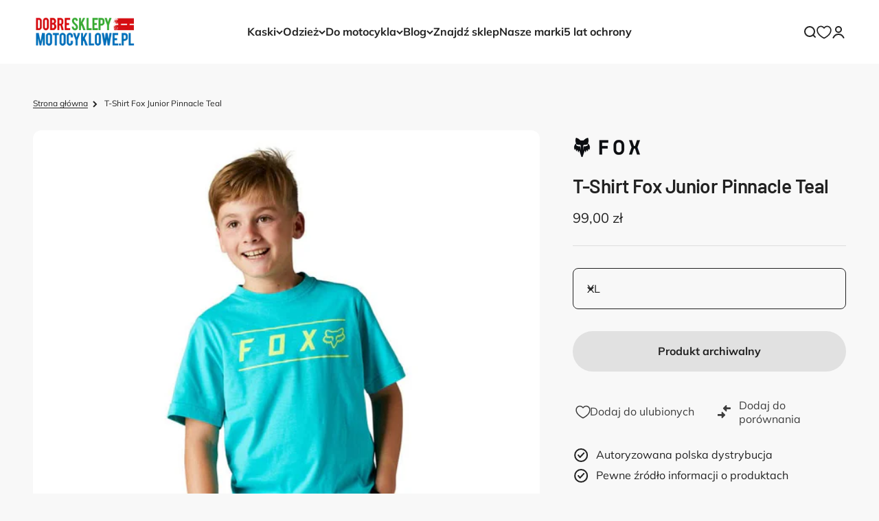

--- FILE ---
content_type: text/html; charset=utf-8
request_url: https://dobresklepymotocyklowe.pl/products/t-shirt-fox-junior-pinnacle-teal
body_size: 75400
content:
<!doctype html>

<html class="no-js" lang="pl" dir="ltr">
  <head>
	<script src="//dobresklepymotocyklowe.pl/cdn/shop/files/pandectes-rules.js?v=15199370107325862463"></script>
    
<!-- Hyperspeed:339126 -->
<!-- hs-shared_id:6be7502d -->


<style id='hs-critical-css'>@media screen and (max-width:699px){.feature-chart__table-row{grid-template-columns:repeat(var(--feature-chart-values-columns-count),minmax(140px,1fr))}.feature-chart__heading{position:sticky}.feature-chart__value{grid-row:2}}.sp-compare-widget,:root{--theme:rgba(161, 171, 255, 1);--main-text:rgba(64, 64, 64, 1);--white:#ffffff;--secondery-text:#848484;--secondery-light-text:#C4C4C4;--offer-text:#00A110}.sp-compare-widget{--widget-background:rgba(0,0,0,.75);--widget-compare-button-background:var(--theme);--widget-compare-button-text:var(--white);--widget-item-removeall:var(--white);--widget-item-background:var(--white);--widget-item-discount:var(--offer-text);--widget-item-primary:var(--main-text);--widget-item-secondary:rgba(64, 64, 64, 0.5);--compare-checkbox:var(--theme);--compare-checkbox-text:var(--theme);--compare-checkbox-icon-before:rgba(171, 171, 171, 1);--compare-checkbox-icon-after:var(--theme);--compare-button-text:var(--white);--compare-button-background:var(--theme)}:root{--spacing-0-5:0.125rem;--spacing-1:0.25rem;--spacing-1-5:0.375rem;--spacing-2:0.5rem;--spacing-2-5:0.625rem;--spacing-3:0.75rem;--spacing-3-5:0.875rem;--spacing-4:1rem;--spacing-4-5:1.125rem;--spacing-5:1.25rem;--spacing-5-5:1.375rem;--spacing-6:1.5rem;--spacing-6-5:1.625rem;--spacing-7:1.75rem;--spacing-7-5:1.875rem;--spacing-8:2rem;--spacing-8-5:2.125rem;--spacing-9:2.25rem;--spacing-9-5:2.375rem;--spacing-10:2.5rem;--spacing-11:2.75rem;--spacing-12:3rem;--spacing-14:3.5rem;--spacing-16:4rem;--spacing-18:4.5rem;--spacing-20:5rem;--spacing-24:6rem;--spacing-28:7rem;--spacing-32:8rem;--spacing-36:9rem;--spacing-40:10rem;--spacing-44:11rem;--spacing-48:12rem;--spacing-52:13rem;--spacing-56:14rem;--spacing-60:15rem;--spacing-64:16rem;--spacing-72:18rem;--spacing-80:20rem;--spacing-96:24rem;--container-max-width:1600px;--container-narrow-max-width:1350px;--container-gutter:var(--spacing-5);--section-outer-spacing-block:var(--spacing-12);--section-inner-max-spacing-block:var(--spacing-10);--section-inner-spacing-inline:var(--container-gutter);--section-stack-spacing-block:var(--spacing-8);--grid-gutter:var(--spacing-5);--product-list-row-gap:var(--spacing-8);--product-list-column-gap:var(--grid-gutter);--input-gap:var(--spacing-2);--input-height:2.625rem;--input-padding-inline:var(--spacing-4);--sticky-area-height:calc(var(--sticky-announcement-bar-enabled, 0) * var(--announcement-bar-height, 0px) + var(--sticky-header-enabled, 0) * var(--header-height, 0px));--transform-logical-flip:1;--transform-origin-start:left;--transform-origin-end:right;--heading-font-family:"DIN Next",sans-serif;--heading-font-weight:500;--heading-font-style:normal;--heading-text-transform:normal;--heading-letter-spacing:-0.02em;--text-font-family:Muli,sans-serif;--text-font-weight:400;--text-font-style:normal;--text-letter-spacing:0.0em;--text-h0:2.5rem;--text-h1:1.75rem;--text-h2:1.5rem;--text-h3:1.375rem;--text-h4:1.125rem;--text-h5:1.125rem;--text-h6:1rem;--text-xs:0.75rem;--text-sm:0.8125rem;--text-base:0.9375rem;--text-lg:1.1875rem;--accent:83 210 76;--text-primary:34 34 34;--background-primary:248 248 248;--dialog-background:255 255 255;--border-color:var(--text-color, var(--text-primary))/0.12;--button-background-primary:83 210 76;--button-text-primary:34 34 34;--button-background-secondary:61 61 61;--button-text-secondary:255 255 255;--success-background:234 250 234;--success-text:83 210 76;--warning-background:252 240 227;--warning-text:227 126 22;--error-background:251 224 225;--error-text:223 0 1;--info-background:240 240 240;--on-sale-text:223 0 1;--on-sale-badge-background:223 0 1;--on-sale-badge-text:255 255 255;--sold-out-badge-background:235 235 235;--sold-out-badge-text:0 0 0;--primary-badge-background:83 210 76;--primary-badge-text:0 0 0;--star-color:255 183 74;--product-card-background:255 255 255;--product-card-text:34 34 34;--header-background:255 255 255;--header-text:34 34 34;--footer-background:44 44 44;--footer-text:255 255 255;--rounded-xs:0.25rem;--rounded-sm:0.375rem;--rounded:0.75rem;--rounded-lg:1.5rem;--rounded-full:9999px;--rounded-button:3.75rem;--rounded-input:0.5rem;--shadow-sm:0 2px 8px rgb(var(--text-primary) / 0.1);--shadow:0 5px 15px rgb(var(--text-primary) / 0.1);--shadow-md:0 5px 30px rgb(var(--text-primary) / 0.1);--shadow-block:0px 18px 50px rgb(var(--text-primary) / 0.1);--checkmark-svg-url:url(//dobresklepymotocyklowe.pl/cdn/shop/t/8/assets/checkmark.svg?v=62560977899151801801708940277);--primary-color:rgb(var(--text-primary))!important;--primary-color-alt:rgb(var(--text-primary))!important;--secondary-color:rgb(var(--text-primary))!important}@media screen and (min-width:700px){:root{--text-h0:3.25rem;--text-h1:2.25rem;--text-h2:1.75rem;--text-h3:1.625rem;--text-h4:1.25rem;--text-h5:1.25rem;--text-h6:1.125rem;--text-xs:0.75rem;--text-sm:0.875rem;--text-base:1.0rem;--text-lg:1.25rem;--container-gutter:2rem;--section-outer-spacing-block:var(--spacing-16);--section-inner-max-spacing-block:var(--spacing-12);--section-inner-spacing-inline:var(--spacing-14);--section-stack-spacing-block:var(--spacing-12);--grid-gutter:var(--spacing-6);--product-list-row-gap:var(--spacing-12);--input-gap:1rem;--input-height:3.125rem;--input-padding-inline:var(--spacing-5)}}@media screen and (min-width:1000px){:root{--container-gutter:var(--spacing-12);--section-outer-spacing-block:var(--spacing-18);--section-inner-max-spacing-block:var(--spacing-16);--section-inner-spacing-inline:var(--spacing-18);--section-stack-spacing-block:var(--spacing-12)}}*,:after,:before{box-sizing:border-box;border-style:solid;border-width:0;border-color:rgb(var(--text-color) / .12)}html{-webkit-text-size-adjust:100%;-moz-tab-size:4;tab-size:4;scroll-padding-block-start:calc(var(--sticky-area-height) + 20px);line-height:1.5}body{--background:var(--background-primary);--text-color:var(--text-primary);background:rgb(var(--background));color:rgb(var(--text-color));font:var(--text-font-style) var(--text-font-weight) var(--text-base)/1.6 var(--text-font-family);letter-spacing:var(--text-letter-spacing);margin:0;position:relative}hr{height:0;color:inherit;border-top-width:1px}h1,h2,h3,h6{font-size:inherit;font-weight:inherit}a{color:inherit;-webkit-text-decoration:inherit;text-decoration:inherit}b{font-weight:bolder}button,input,select{font-family:inherit;font-size:100%;font-weight:inherit;font-style:inherit;line-height:inherit;text-transform:inherit;color:inherit;margin:0;padding:0}button,select{text-transform:none}[type=button],[type=reset],[type=submit],button{-webkit-appearance:button;text-align:inherit;background-color:#0000;background-image:none}[role=button],[type=checkbox],[type=submit],button,label{touch-action:manipulation}:-moz-focusring{outline:auto}:-moz-ui-invalid{box-shadow:none}::-webkit-inner-spin-button,::-webkit-outer-spin-button{height:auto}[type=search]{-webkit-appearance:textfield;outline-offset:-2px}::-webkit-search-decoration{-webkit-appearance:none}::-webkit-file-upload-button{-webkit-appearance:button;font:inherit}dd,dl,h1,h2,h3,h6,hr,p{margin:0}fieldset{margin:0;padding:0}ol,ul{margin:0;padding:0;list-style:none}iframe,img{vertical-align:middle;display:block}img{color:#0000;max-width:min(var(--image-mobile-max-width,var(--image-max-width,100%)),100%);height:auto}height-observer,media-carousel{display:block}.button{--button-background:var(--button-background-primary)/var(--button-background-opacity, 1);--button-text-color:var(--button-text-primary);--button-outline-color:var(--button-background-primary);-webkit-appearance:none;appearance:none;border-radius:var(--rounded-button);background-color:rgb(var(--button-background));color:rgb(var(--button-text-color));text-align:center;font-size:var(--text-sm);letter-spacing:var(--text-letter-spacing);padding-block-start:var(--spacing-2-5);padding-block-end:var(--spacing-2-5);padding-inline-start:var(--spacing-5);padding-inline-end:var(--spacing-5);font-weight:700;line-height:1.6;display:inline-block;position:relative}.button--xl{font-size:var(--text-base);padding-block-start:var(--spacing-4);padding-block-end:var(--spacing-4);padding-inline-start:var(--spacing-8);padding-inline-end:var(--spacing-8)}.button--subdued{--button-background:var(--text-color)/.1!important;--button-text-color:var(--text-color)!important;--button-outline-color:var(--text-color)!important}.button__loader{gap:var(--spacing-1-5);opacity:0;justify-content:center;align-items:center;display:flex;position:absolute;top:0;bottom:0;left:0;right:0}.button__loader>*{width:var(--spacing-1-5);height:var(--spacing-1-5);border-radius:var(--rounded-full);background:currentColor}@media screen and (min-width:700px){img{max-width:min(var(--image-max-width,100%),100%)}.button{padding-block-start:var(--spacing-3);padding-block-end:var(--spacing-3);padding-inline-start:var(--spacing-6);padding-inline-end:var(--spacing-6)}.button--xl{padding-block-start:1.075rem;padding-block-end:1.075rem;padding-inline-start:var(--spacing-10);padding-inline-end:var(--spacing-10)}}.circle-button{width:var(--spacing-12);height:var(--spacing-12);border-radius:var(--rounded-full);place-items:center;display:grid}.circle-button--fill{background:rgb(var(--background-primary));color:rgb(var(--text-primary))}.animated-arrow:after,.animated-arrow:before{content:"";grid-area:1/-1}.circle-chevron{width:var(--spacing-6);height:var(--spacing-6);border-radius:var(--rounded-full);background:rgb(var(--text-color) / .1);flex-shrink:0;place-items:center;display:grid}.content-over-media>:is(img,video,iframe,svg,video-media){height:var(--content-over-media-height,auto);min-height:100%;max-height:100%;width:100%;overflow-wrap:anywhere;object-fit:cover;object-position:center;transform-origin:bottom;border-radius:inherit;-webkit-touch-callout:none;grid-area:1/1/span 3/span 3;position:relative}.content-over-media>:not(img,video,iframe,svg,video-media){max-width:var(--content-over-media-content-max-width,780px);z-index:1;grid-area:2/2/auto/span 1;position:relative}.page-dots{justify-content:center;gap:var(--spacing-2-5) var(--spacing-4);flex-wrap:wrap;display:flex}.page-dots>*{width:var(--spacing-1-5);height:var(--spacing-1-5);border-radius:var(--rounded-full);opacity:.3;background:currentColor}.page-dots>[aria-current=true]{opacity:1}.page-dots--blurred{padding:var(--spacing-2) var(--spacing-4);border-radius:var(--rounded-full);background:rgb(var(--background) / .7);-webkit-backdrop-filter:blur(8px);backdrop-filter:blur(8px)}.numbered-dots__item>*{grid-area:1/-1}.popover{--background:var(--dialog-background);--text-color:var(--text-primary);--popover-title-padding:var(--spacing-5);--popover-body-padding:var(--spacing-4) 0;--popover-content-max-height:75vh;--popover-content-max-width:none;--popover-anchor-block-spacing:var(--spacing-4);--popover-anchor-inline-spacing:0;width:100%;visibility:hidden;padding:var(--spacing-2);z-index:999;display:none;position:fixed}@media screen and (min-width:1000px){.popover{--popover-content-max-height:350px;--popover-content-max-width:380px;width:auto;z-index:10;padding:0;position:absolute}}.popover-listbox__option{justify-content:center;align-items:center;gap:var(--spacing-2);width:100%;padding:var(--spacing-2) var(--spacing-6);color:rgb(var(--text-color) / .7);display:flex}.popover-listbox__option.is-disabled{text-decoration:line-through}.popover-listbox__option[aria-selected=true]{color:rgb(var(--text-color))}@media screen and (min-width:1000px){.popover-listbox__option{justify-content:start;padding-block-start:var(--spacing-1-5);padding-block-end:var(--spacing-1-5);padding-inline-end:var(--spacing-10)}}.drawer{--container-outer-width:var(--spacing-6);--background:var(--dialog-background);--text-color:var(--text-primary);--drawer-header-padding:var(--spacing-5);--drawer-body-padding:var(--spacing-5) var(--spacing-6);--drawer-footer-padding:var(--spacing-6);--drawer-content-max-height:none;width:100%;visibility:hidden;padding:var(--spacing-2);z-index:999;position:fixed;right:0}.drawer>[is=close-button]{display:none;position:absolute;top:1.5rem}@media screen and (min-width:700px){.drawer{--container-outer-width:var(--spacing-10);--drawer-header-padding:var(--spacing-8) var(--spacing-10);--drawer-body-padding:var(--spacing-8) var(--spacing-10);--drawer-footer-padding:var(--spacing-8) var(--spacing-10);height:100%;width:510px;padding:var(--spacing-4)}.drawer>[is=close-button]{display:grid;top:2.25rem}.drawer--lg{width:680px}}.pill-loader>*{grid-area:1/-1;place-self:center}.input,.select{width:100%;-webkit-appearance:none;appearance:none;height:var(--input-height);border-radius:var(--rounded-input);background:rgb(var(--input-background,transparent));color:rgb(var(--input-text-color,var(--text-color)));text-align:start;border-width:1px;padding-inline-start:var(--input-padding-inline);padding-inline-end:var(--input-padding-inline)}.select.is-floating{height:calc(var(--input-height) + .625rem);padding-block-start:var(--spacing-4)}.select{gap:var(--spacing-4);justify-content:space-between;align-items:center;padding-inline-end:calc(var(--input-padding-inline) * 2);display:flex}.select-chevron{position:absolute;top:calc(50% - 3.5px)}.form-control{text-align:start;position:relative}.floating-label{height:calc(var(--input-height) + .625rem);top:0;opacity:.5;transform-origin:var(--transform-origin-start);grid-auto-flow:column;align-items:center;column-gap:.5rem;margin-inline-start:var(--spacing-4);display:grid;position:absolute}.select:valid~.floating-label{transform:scale(.65) translateY(calc(-1 * var(--spacing-4)))}@media screen and (min-width:700px){.floating-label{margin-inline-start:var(--spacing-5)}}.v-stack{display:grid}.h-stack{align-items:center;display:flex}.bleed{scroll-padding-inline:var(--container-outer-width);margin-inline-start:calc(-1 * var(--container-outer-width));margin-inline-end:calc(-1 * var(--container-outer-width));padding-inline-start:var(--container-outer-width);padding-inline-end:var(--container-outer-width);display:grid}.full-bleed{margin-inline-start:calc(-1 * var(--container-outer-width));margin-inline-end:calc(-1 * var(--container-outer-width));display:grid}@media screen and (min-width:1000px){.md\:unbleed{margin-inline-start:0;margin-inline-end:0;padding-inline-start:0;padding-inline-end:0;scroll-padding-inline:0}}[role=main] .shopify-section{--section-is-first:0;--hash-difference:calc(var(--section-background-hash) - var(--previous-section-background-hash, -1));--hash-difference-abs:max(var(--hash-difference), -1 * var(--hash-difference));--background-differs-from-previous:max(0, min(var(--hash-difference-abs, 1), 1));background:rgb(var(--background));position:relative}[role=main] .shopify-section:not(.contents){display:flow-root}[role=main] .shopify-section:first-child{--section-is-first:1}.section{--context-section-spacing-block-start:var(--section-outer-spacing-block);--context-section-spacing-block-end:var(--section-outer-spacing-block);--context-section-spacing-inline:var(--container-gutter);--calculated-section-spacing-block-start:var(--section-spacing-block-start, var(--section-spacing-block, var(--context-section-spacing-block-start)));--calculated-section-spacing-block-end:var(--section-spacing-block-end, var(--section-spacing-block, var(--context-section-spacing-block-end)));--calculated-section-spacing-inline:var(--section-spacing-inline, var(--context-section-spacing-inline));--container-inner-width:min((100vw - var(--scrollbar-width, 0px)) - var(--calculated-section-spacing-inline, 0px) * 2, var(--container-max-width));--container-outer-width:calc(((100vw - var(--scrollbar-width, 0px)) - var(--container-inner-width, 0px)) / 2);--section-stack-spacing-inline:var(--section-inner-spacing-inline, 0px);padding-inline-start:max(var(--calculated-section-spacing-inline),50% - var(--container-max-width)/ 2);padding-inline-end:max(var(--calculated-section-spacing-inline),50% - var(--container-max-width)/ 2)}.section--tight{--calculated-section-spacing-block-start:min(48px, var(--section-spacing-block-start, var(--section-spacing-block, var(--context-section-spacing-block-start))));--calculated-section-spacing-block-end:min(48px, var(--section-spacing-block-end, var(--section-spacing-block, var(--context-section-spacing-block-end))));--calculated-section-spacing-inline:min(48px, var(--section-spacing-inline, var(--context-section-spacing-inline)))}.section{padding-block-start:calc(var(--background-differs-from-previous) * var(--calculated-section-spacing-block-start));padding-block-end:var(--calculated-section-spacing-block-end)}.section-stack{gap:var(--section-stack-spacing-block,0) var(--section-stack-spacing-inline,0);grid-auto-columns:minmax(0,1fr);display:grid}@media screen and (min-width:1150px){:root{--container-gutter:var(--spacing-12);--section-outer-spacing-block:var(--spacing-20);--section-inner-max-spacing-block:var(--spacing-16);--section-inner-spacing-inline:var(--spacing-18);--section-stack-spacing-block:var(--spacing-12)}.section-stack--horizontal{justify-content:center;display:flex}.section-stack__intro{width:var(--section-stack-intro,50%)}.section-stack__main{width:var(--section-stack-main,50%)}}.rating-with-text{gap:var(--spacing-2);grid-template-columns:minmax(0,1fr);grid-auto-flow:column;align-items:baseline;display:grid}.buy-buttons{align-items:start;gap:var(--spacing-2);display:grid}@media screen and (min-width:700px){.section--tight{--calculated-section-spacing-block-start:min(48px, var(--section-spacing-block-start, var(--section-spacing-block, var(--context-section-spacing-block-start, 0px))));--calculated-section-spacing-block-end:min(48px, var(--section-spacing-block-end, var(--section-spacing-block, var(--context-section-spacing-block-end, 0px))))}.shopify-section:first-child{--section-outer-spacing-block-start:24px}.buy-buttons--multiple{gap:var(--spacing-4);grid-template-columns:repeat(auto-fit,minmax(180px,1fr))}}.product-card__image{object-fit:contain;object-position:center}.product-card__image--secondary{display:none}@media screen and (pointer:fine){.product-card__image--secondary{opacity:0;display:block}}.price-list{align-items:baseline;gap:var(--spacing-0-5) var(--spacing-2);flex-wrap:wrap;display:flex}.price-list--lg{gap:var(--spacing-3)}.variant-picker{gap:var(--spacing-6);grid-template-columns:minmax(0,1fr);display:grid}.variant-picker .popover{--popover-anchor-block-spacing:var(--spacing-2);--popover-content-max-width:none}.variant-picker .popover{width:100%}.variant-picker__option-info{justify-content:space-between;align-items:baseline;margin-block-end:var(--spacing-2);display:flex}.prose ul{list-style:inside}.prose>:first-child,.prose>:first-child :first-child{margin-block-start:0!important}.prose>:last-child,.prose>:last-child :last-child{margin-block-end:0!important}.prose ul{row-gap:.6em;display:grid}.link{text-underline:none;background:linear-gradient(to right,currentColor,currentColor) 0/100% 1px no-repeat}.reversed-link{text-underline:none;background:linear-gradient(to right,currentColor,currentColor) 0/0 1px no-repeat}@keyframes pulse{50%{opacity:.5}}.skeleton{background:rgb(var(--text-color) / .15);border-radius:4px;flex-shrink:0;animation:2.5s cubic-bezier(.4,0,.6,1) infinite pulse;display:block}.skeleton--tab{width:88px;height:20px}.skeleton--thumbnail{width:80px;height:80px}.skeleton--text{height:12px;width:var(--skeleton-text-width,100%)}.text-with-icon{gap:var(--spacing-3);align-items:center;display:flex}.text-with-icon>svg{flex-shrink:0}.social-media{gap:var(--spacing-3) var(--spacing-6);flex-wrap:wrap;display:flex}.icon{vertical-align:middle;display:block}.announcement-bar__static-list>*{grid-area:1/-1}@media screen and (min-width:1150px){.article-banner__content{grid-area:var(--article-banner-grid-area,content)}.article-banner__image{grid-area:var(--article-banner-grid-area,image);position:relative}}.feature-chart{padding:0 var(--container-gutter);scroll-padding-top:var(--sticky-area-height);display:block}.feature-chart__table-row{--feature-chart-heading-width:140px;grid-template-columns:var(--feature-chart-heading-width) repeat(var(--feature-chart-values-columns-count),minmax(140px,1fr));gap:var(--spacing-1) var(--spacing-5);min-width:min-content;padding-block-start:var(--spacing-4);padding-block-end:var(--spacing-4);display:grid}@media screen and (max-width:699px){.drawer{--drawer-content-max-height:75vh}.feature-chart{margin-inline-start:calc(-1 * var(--container-gutter));margin-inline-end:calc(-1 * var(--container-gutter));padding-inline-start:var(--container-gutter);padding-inline-end:var(--container-gutter);display:grid}.feature-chart__table-row{grid-template-columns:repeat(var(--feature-chart-values-columns-count),minmax(140px,1fr))}.feature-chart__heading{position:sticky}.feature-chart__value{grid-row:2}}@media screen and (min-width:700px){.skeleton--tab{width:148px;height:34px}.skeleton--thumbnail{width:96px;height:96px}.feature-chart{border-radius:var(--rounded)}}@media screen and (min-width:1000px){.feature-chart{padding:var(--spacing-4) var(--spacing-12)}.feature-chart__table-row{--feature-chart-heading-width:180px;column-gap:var(--spacing-6);padding-block-start:var(--spacing-6);padding-block-end:var(--spacing-6)}}.header{--background:var(--header-background);--text-color:var(--header-text);--header-part-gap:var(--spacing-3);--header-icon-list-spacing:var(--spacing-4);--header-link-list-spacing:var(--spacing-6);--header-logo-opacity:1;will-change:transform;margin-inline-start:auto;margin-inline-end:auto;display:block}.header__wrapper{grid-template:var(--header-grid-template);align-items:center;gap:var(--header-part-gap);padding:var(--header-padding-block) max(var(--container-gutter),50% - var(--container-max-width) / 2);color:rgb(var(--text-color));background:rgb(var(--background) / var(--header-background-opacity));-webkit-backdrop-filter:blur(var(--header-background-blur-radius));backdrop-filter:blur(var(--header-background-blur-radius));border-radius:inherit;display:grid}.header__logo{max-width:max-content;grid-area:logo;display:block;position:relative}.header__logo-image{width:var(--header-logo-width);height:var(--header-logo-height);opacity:var(--header-logo-opacity, 1)}.header__logo-image:not(.header__logo-image--transparent):last-child{--header-logo-opacity:1}.header__main-nav{grid-area:main-nav}.header__secondary-nav{justify-content:flex-end;justify-self:end;align-items:center;gap:var(--spacing-3) var(--header-part-gap);flex-wrap:wrap;grid-area:secondary-nav;display:flex}.header__link-list{display:none}.header__link-list .icon-chevron-bottom{position:relative;top:1px}.header__icon-list{align-items:center;gap:var(--header-icon-list-spacing);display:flex}@media screen and (min-width:1150px){.header__link-list{gap:var(--spacing-4) var(--header-link-list-spacing);display:flex}}.navigation-drawer{--panel-link-image-size:var(--spacing-12);--drawer-body-padding:var(--spacing-6);--navigation-drawer-width:100vw;width:var(--navigation-drawer-width)}.navigation-drawer .panel__scroller{height:100%;align-content:flex-start;overflow-y:auto}.navigation-drawer>[is=close-button]{margin-inline-start:var(--drawer-body-padding)}.navigation-drawer[mobile-opening=left]{height:100%}.navigation-drawer[mobile-opening=left]>[is=close-button]{display:grid}.navigation-drawer[mobile-opening=left] .panel__wrapper{padding-block-start:0}.navigation-drawer [is=close-button]{width:var(--spacing-10);height:var(--spacing-10);border-radius:var(--rounded-full);border-width:1px;place-items:center;position:static}.panel-list__wrapper{height:100%;position:relative;overflow:hidden}.panel{gap:var(--spacing-8);height:100%;width:100%;overflow:hidden}.panel+.panel{opacity:0;visibility:hidden;position:absolute;top:0}.panel__wrapper{justify-content:var(--panel-wrapper-justify-content,space-between);gap:var(--spacing-6);padding:var(--drawer-body-padding);height:100%;flex-direction:column;display:flex;overflow-y:auto}.panel-footer{background-color:rgb(var(--background))}.panel-footer__localization-wrapper{padding-block-start:var(--spacing-4)}@media screen and (min-width:700px){.header{--header-part-gap:var(--spacing-6);--header-icon-list-spacing:var(--spacing-6)}.mega-menu__carousel>*{grid-area:1/-1}.navigation-drawer{--panel-link-image-size:3.25rem;--drawer-body-padding:var(--spacing-8);--navigation-drawer-width:412px}.navigation-drawer [is=close-button]{width:var(--spacing-12);min-height:var(--spacing-12);height:var(--spacing-12)}.panel__wrapper{padding-block-start:0}}.navigation-promo{grid:var(--navigation-promo-grid);align-content:start;align-items:start;gap:var(--navigation-promo-gap);display:grid}.hot-spot{--hot-spot-dot-size:var(--spacing-8);--hot-spot-dot-shadow-size:var(--spacing-2-5);top:var(--hot-spot-vertical-position);left:var(--hot-spot-horizontal-position);grid-area:unset!important;z-index:unset!important;position:absolute!important}.images-scrolling-desktop__content-list{grid-area:1/content/-1;grid-auto-columns:minmax(0,1fr);align-items:center;display:grid}.media-grid__item{grid-area:span min(2,var(--media-grid-row-span))/span min(2,var(--media-grid-column-span));height:100%}@media screen and (min-width:700px){.media-grid__item{grid-area:span var(--media-grid-row-span)/span var(--media-grid-column-span)}}.media-with-text__media{grid-area:media;position:relative;overflow:hidden}.media-with-text__content{padding:var(--media-with-text-content-padding);grid-area:content;display:grid}:is(.multiple-images-with-text__image-list[layout=stacked],.multiple-images-with-text__content-list)>*{width:100%;grid-area:1/-1}.multiple-images-with-text__image-list:not([layout=stacked])>img:first-child{grid-area:1/2/-1;margin-block-start:var(--multiple-images-with-text-main-image-offset,0px)}.press__list>*{grid-area:1/-1}.product{grid:var(--product-grid);gap:var(--container-gutter) var(--spacing-10);align-items:start;display:grid}.product-info{--product-info-block-spacing:var(--spacing-6)}.product-info>*+*{margin-block-start:var(--product-info-block-spacing);margin-block-end:var(--product-info-block-spacing)}.product-info>:last-child{margin-block-end:0}.product-info__price,.product-info__title,.product-info__vendor{--product-info-block-spacing:var(--spacing-2)}.product-info__price .rating-with-text{justify-content:flex-start;display:flex}@media screen and (min-width:1000px){.product-info{top:calc(var(--sticky-area-height) + 20px);z-index:1;position:sticky}}.product-gallery{gap:var(--spacing-5);grid-auto-columns:minmax(0,1fr);display:grid}.product-gallery__ar-wrapper{gap:var(--spacing-2-5);display:grid}.product-gallery__media-list-wrapper{display:grid;position:relative}.product-gallery__media-list{grid:var(--product-gallery-media-list-grid);gap:var(--product-gallery-media-list-gap);align-items:start;display:grid}.product-gallery__media{position:relative}.product-gallery__media img{margin-inline-start:auto;margin-inline-end:auto}.product-gallery .page-dots--blurred{z-index:1;justify-self:center;margin-inline-start:var(--spacing-2);margin-inline-end:var(--spacing-2);position:absolute;bottom:var(--spacing-2)}.product-gallery__zoom{position:absolute;top:var(--spacing-4)}.product-gallery__zoom>.circle-button{width:2.1875rem;height:2.1875rem}@media screen and (max-width:999px){.product-gallery--mobile-expanded .product-gallery__media,.product-gallery--mobile-expanded .product-gallery__media>*{border-radius:0}}@media screen and (min-width:1000px){.product-gallery{gap:var(--spacing-6) var(--spacing-12)}.product-gallery__zoom{opacity:0;position:absolute;top:auto;bottom:var(--spacing-6);transform:scale(.8)}.product-gallery__zoom svg{width:17px;height:17px}.product-gallery__zoom>.circle-button{width:3.5rem;height:3.5rem}}.revealed-image__wrapper>*{grid-area:1/-1}.search-input{justify-content:space-between;align-items:center;gap:var(--spacing-4);border-bottom-width:2px;padding-block-end:var(--spacing-2-5);display:flex}.search-input>input{-webkit-appearance:none;appearance:none;width:0;font-size:var(--text-h5);background:0 0;border-radius:0;outline:0;flex-grow:1;font-weight:bolder}.search-input>input[type=search]::-webkit-search-cancel-button,.search-input>input[type=search]::-webkit-search-decoration{display:none}.search-input>[type=reset]{font-size:var(--text-sm);opacity:0}.search-drawer{--drawer-body-padding:1.25rem 1.5rem 1.5rem 1.5rem;--drawer-content-max-height:100%;height:100%}.predictive-search{min-width:0;display:block}@media screen and (min-width:700px){.product-info__price,.product-info__title,.product-info__vendor{--product-info-block-spacing:var(--spacing-4)}.product-info__buy-buttons{--product-info-block-spacing:var(--spacing-8)}.search-input{padding-block-end:var(--spacing-3)}.search-input>input{font-size:var(--text-h4)}.search-input>[type=reset]{font-size:var(--text-base)}.search-drawer{--drawer-body-padding:2rem 2.5rem 2.5rem 2.5rem}.shop-the-look__carousel>*{grid-area:1/-1}}.timeline__slider>*{grid-area:1/-1}.sr-only{width:1px;height:1px;clip:rect(0,0,0,0);white-space:nowrap;border-width:0;margin:-1px;padding:0;position:absolute;overflow:hidden}.tap-area{position:relative}.tap-area:before{content:"";inset:calc(-1 * var(--spacing-2-5));position:absolute}.border-t{border-top-width:1px}.ring{box-shadow:0 0 0 1px rgb(var(--text-color) / .12)}.rounded{border-radius:var(--rounded)}.text-subdued{color:rgb(var(--text-color) / .7)}.scroll-area{scrollbar-width:none;scroll-snap-type:x mandatory;overscroll-behavior-x:contain;overflow-x:auto;overflow-y:hidden}.scroll-area::-webkit-scrollbar{display:none}.snap-center{scroll-snap-align:center;scroll-snap-stop:always}.hidden{display:none}.block{display:block}.contents{display:contents}@media screen and (min-width:700px){.sm\:hidden{display:none}.sm\:block{display:block}}@media screen and (min-width:1000px){.md\:hidden{display:none}.md\:block{display:block}}@media screen and (min-width:1150px){.navigation-drawer[mega-menu]{--panel-link-image-size:3.75rem;--drawer-body-padding:var(--spacing-10);--navigation-drawer-width:472px}.navigation-drawer[mega-menu] [is=close-button]{display:grid}.navigation-drawer[mega-menu]>.panel-list__wrapper{grid-template-columns:repeat(2,minmax(440px,1fr));display:grid}.navigation-drawer[mega-menu]>.panel-list__wrapper>.panel{position:static}.navigation-drawer[mega-menu] .panel+.panel>.panel__wrapper{padding-block-start:6.5rem}.navigation-drawer[mega-menu] .panel__wrapper{padding:var(--drawer-body-padding)}.navigation-drawer[mega-menu] .panel__scroller{overflow-y:initial}.product{column-gap:var(--spacing-12)}.lg\:hidden{display:none}}@media screen and (max-width:1149px){.lg-max\:hidden{display:none}}.relative{position:relative}.wrap{flex-wrap:wrap}.justify-center{justify-content:safe center}.justify-between{justify-content:space-between}.align-center{align-items:center}.align-center{vertical-align:middle}.w-full{width:100%}.gap-2\.5{gap:var(--spacing-2-5)}.gap-3{gap:var(--spacing-3)}.gap-4{gap:var(--spacing-4)}.gap-5{gap:var(--spacing-5)}.gap-6{gap:var(--spacing-6)}.gap-8{gap:var(--spacing-8)}.object-fill{height:100%;width:100%;position:absolute;top:0}.object-fill{object-fit:cover;object-position:center}.bold{font-weight:700}.text-sm{font-size:var(--text-sm);line-height:1.6}.text-lg{font-size:var(--text-lg);line-height:1.6}.h2,.h3,.h5,.h6{font-family:var(--heading-font-family);font-weight:var(--heading-font-weight);font-style:var(--heading-font-style);letter-spacing:var(--heading-letter-spacing);text-transform:var(--heading-text-transform);overflow-wrap:anywhere}.h2{font-size:var(--text-h2);line-height:1.1}.h3{font-size:var(--text-h3);line-height:1.2}.h5{font-size:var(--text-h5);line-height:1.4}.h6{font-size:var(--text-h6);line-height:1.4}@media screen and (min-width:700px){.sm\:gap-5{gap:var(--spacing-5)}.sm\:gap-6{gap:var(--spacing-6)}.sm\:gap-8{gap:var(--spacing-8)}.sm\:h4{font-size:var(--text-h4);line-height:1.3}.sm\:h5{font-size:var(--text-h5);line-height:1.4}}.line-through{text-decoration:line-through}.input,.select{border-color:var(--text-color)}.select:not(.is-floating){height:60px}.form-control:not(.disabled) .floating-label{opacity:1!important}input:-webkit-autofill{-webkit-box-shadow:0 0 0 30px #e7e7e7 inset!important}header .wkh-button{--icon-size:20px;--icon-fill:transparent;--icon-stroke-width:1.7px;--counter-size:15px;display:flex;position:relative}header .wkh-button svg{display:block;width:var(--icon-size);height:var(--icon-size);overflow:visible}header .wkh-button svg path{fill:var(--icon-fill);stroke:rgb(var(--text-primary));stroke-width:var(--icon-stroke-width);vector-effect:non-scaling-stroke}header .wkh-counter{opacity:0;display:flex;justify-content:center;align-items:center;min-width:var(--counter-size);height:var(--counter-size);border-radius:calc(var(--counter-size)/2);font-size:11px;line-height:1;background:#000;color:#fff;position:absolute;top:-5px;right:-7px}.prose ul{row-gap:0;margin-left:20px}:root{--jdgm-primary-color:#41AC3B;--jdgm-secondary-color:rgba(65,172,59,0.1);--jdgm-star-color:#41AC3B;--jdgm-write-review-text-color:white;--jdgm-write-review-bg-color:#41AC3B;--jdgm-paginate-color:#41AC3B;--jdgm-border-radius:0;--jdgm-reviewer-name-color:#41AC3B}@-webkit-keyframes jdgm-spin{0%{-webkit-transform:rotate(0);-ms-transform:rotate(0);transform:rotate(0)}100%{-webkit-transform:rotate(359deg);-ms-transform:rotate(359deg);transform:rotate(359deg)}}@keyframes jdgm-spin{0%{-webkit-transform:rotate(0);-ms-transform:rotate(0);transform:rotate(0)}100%{-webkit-transform:rotate(359deg);-ms-transform:rotate(359deg);transform:rotate(359deg)}}.jdgm-widget *{margin:0;line-height:1.4;-webkit-box-sizing:border-box;-moz-box-sizing:border-box;box-sizing:border-box;-webkit-overflow-scrolling:touch}.jdgm-hidden{display:none!important;visibility:hidden!important}.jdgm-spinner{width:40px;height:40px;margin:auto;border-radius:50%;border-top:2px solid #eee;border-right:2px solid #eee;border-bottom:2px solid #eee;border-left:2px solid #ccc;-webkit-animation:.8s linear infinite jdgm-spin;animation:.8s linear infinite jdgm-spin}wishlist-button-block .wk-button{min-height:var(--button-min-height);padding:var(--button-padding);margin-top:var(--button-margin-top);margin-bottom:var(--button-margin-bottom);color:var(--button-color);background:var(--button-background);border:var(--button-border);border-radius:var(--button-border-radius);gap:7px;box-shadow:none;max-width:var(--button-max-width);font-size:calc(var(--wk-font-text-scale) * 100%);font-family:inherit}wishlist-button-block .wk-button .wk-icon{top:var(--icon-offset-vertical)}.cc-window-wrapper{opacity:1}.cc-window{opacity:1}.cc-revoke,.cc-window{position:fixed;overflow:hidden;-webkit-box-sizing:border-box;box-sizing:border-box;font-family:Helvetica,Calibri,Arial,sans-serif;font-size:16px;line-height:1.5em;display:-webkit-box;display:-ms-flexbox;display:flex;-ms-flex-wrap:nowrap;flex-wrap:nowrap;z-index:9999}.cc-window.cc-banner{padding:1em 1.8em;width:100%;-webkit-box-orient:horizontal;-webkit-box-direction:normal;-ms-flex-direction:row;flex-direction:row}.cc-revoke{padding:.4em;z-index:2147483647!important;box-shadow:0 4px 8px 0 rgb(0 0 0 / 20%);background-color:#fff}button.cc-close{background:0 0;border:none}button.cc-btn{font-family:inherit;padding:.75em 1.25em}.cc-link{opacity:.8;display:inline-block;padding:.2em;text-decoration:underline}.cc-link:visited{color:initial}.cc-btn{display:block;padding:.4em .8em;font-size:.9em;font-weight:700;border-width:2px;border-style:solid;text-align:center;white-space:nowrap;outline:0}.cc-highlight .cc-btn{background-color:transparent;border-color:transparent}.cc-close{display:block;position:absolute;top:.5em;right:.5em;font-size:1em;opacity:.9;line-height:.75;outline:0}.cc-banner .cc-close{position:unset;margin-left:15px}.cc-revoke.cc-bottom{bottom:0;left:3em;border-top-left-radius:.5em;border-top-right-radius:.5em}.cc-revoke.cc-left{left:3em;right:unset}.cc-left{left:1em}.cc-bottom{bottom:1em}.cc-window.cc-banner{-webkit-box-align:center;-ms-flex-align:center;align-items:center}.cc-banner.cc-bottom{left:0;right:0;bottom:0}.cc-banner .cc-message{display:block;-webkit-box-flex:1;-ms-flex:1 1 auto;flex:1 1 auto;max-width:100%;margin-right:1em}.cc-compliance{display:-webkit-box;display:-ms-flexbox;display:flex;-webkit-box-align:center;-ms-flex-align:center;align-items:center;-ms-flex-line-pack:justify;align-content:space-between}.cc-btn+.cc-btn{margin-left:.5em}@media screen and (max-width:900px){.cc-btn{white-space:normal}}@media only screen and (max-width:600px){.cc-window .cc-compliance{flex-direction:column}.cc-allow{order:0}.cc-settings{order:3}.cc-btn{margin-left:0!important;width:100%;margin-bottom:5px}}.cc-logo{line-height:0}.cc-banner .cc-banner-logo{margin-right:15px}.pd-floating-icon{border-radius:10px;width:35px;height:35px;top:10px;left:10px}.pd-floating-icon img{vertical-align:baseline;max-height:30px;max-width:30px}.pd-floating-icon__open{background-color:transparent;border:0;width:100%;height:100%;padding:0;line-height:0;margin:0;box-shadow:none;min-width:0}@keyframes appear{0%{opacity:0}100%{opacity:1}}.pd-cp-ui-container{bottom:0!important;display:none;left:0!important;opacity:0;overflow-y:scroll;position:fixed!important;right:0!important;top:0!important;visibility:hidden;will-change:visibility,opacity;z-index:2147483647!important}.pd-cp-ui{background-color:#000;box-shadow:0 0 24px rgba(0,0,0,.3);box-sizing:border-box;color:#fff;justify-content:space-between;left:0;max-height:90vh;min-height:300px!important;opacity:0;overflow-x:hidden;overflow-y:scroll;position:fixed;right:0;visibility:hidden;will-change:visibility,opacity;-webkit-font-smoothing:antialiased}.pd-cp-ui__bottom{bottom:0}.pd-cp-ui-content{padding:20px 30px}.pd-cp-ui-close{font-weight:600;text-decoration:none!important;padding:10px 0}.pd-cp-ui-close-top{display:none}.pd-cp-ui-header{display:flex;justify-content:space-between;margin-bottom:20px}.pd-cp-ui-title-container{flex:1 1 auto;font-size:1em;font-weight:600;line-height:20px}.pd-cp-ui-horizontal-buttons{align-content:center;justify-content:center!important}.pd-cp-btn{box-sizing:border-box;font-size:.9em;font-weight:700;letter-spacing:2px;padding:.8em 1em;text-align:center;text-decoration:none;white-space:nowrap;-webkit-font-smoothing:antialiased}.pd-cp-btn__small{flex:0 1 auto;font-size:.75em}.pd-cp-ui-horizontal-buttons .pd-cp-btn{flex:1 0 auto!important;max-width:300px!important}@media (max-width:699px){.pd-cp-ui-content{padding:20px}.pd-cp-ui-header{margin-bottom:0;display:flex;flex-wrap:wrap}.pd-cp-ui-title-container{margin-bottom:1em}.pd-cp-ui-horizontal-buttons{text-align:right;display:flex;flex-wrap:wrap;width:100%}.pd-cp-ui-horizontal-buttons .pd-cp-btn{display:inline-block;padding:6px 10px}.pd-cp-ui-horizontal-buttons .pd-cp-btn:first-child{margin-right:.5em;margin-bottom:0}.pd-cp-ui-col-6>.pd-cp-ui-close{display:none}.pd-cp-ui-close-top{width:20px;position:absolute;display:inline-block;right:1em}.pd-cp-btn.pd-cp-ui-save{width:100%}.pd-cp-ui-col-6:nth-child(2){flex:0 0 100%;width:100%;max-width:100%}.pd-cp-ui-close-top svg{fill:#222222}}.pd-cp-ui-intro{font-size:.75em;font-weight:300;-webkit-font-smoothing:antialiased;line-height:1.375;margin:1em 0}.pd-cp-scrolling-section{height:calc(90vh - 570px);max-height:1000px;min-height:180px!important;overflow-y:scroll;padding:0 15px 10px 0;overflow-x:hidden}.pd-cp-scrolling-section::-webkit-scrollbar{width:4px}.pd-cp-purpose-row{display:flow-root}.pd-cp-purpose-info{position:relative;display:flex;flex-wrap:wrap}.pd-cp-sn-actions{padding:1.25em 0!important}.pd-cp-bold-messaging{font-size:.875em;font-weight:700;line-height:normal;flex:0 1 70%;clear:both;-webkit-touch-callout:none;padding:1em 0;display:flex}.pd-cp-bold-messaging:before{width:7px;height:7px;border-right:1px solid #4a6e78;border-bottom:1px solid #4a6e78;content:" ";transform:rotate(-45deg);margin:.3em .7em 0 .2em}.pd-cp-purpose-wrapper{animation:1s forwards appear}.pd-cp-purpose-description{float:left;margin:0!important;font-size:.75em;font-weight:300;line-height:1.375;padding:0 0 0 1.7em!important}.pd-cp-purpose-actions{flex:0 1 30%;text-align:right;font-size:.7em;float:right;display:block!important;position:relative!important;top:auto!important;bottom:auto!important;font-weight:600;padding:1.1em 0}.pd-cp-sn-actions{-webkit-touch-callout:none}.pd-cp-preferences-switch{position:relative;display:inline-block;width:46px;height:20px;margin:0}.pd-cp-preferences-switch input{opacity:0;width:0;height:0}.pd-cp-preferences-slider{position:absolute;top:0;left:0;right:0;bottom:0;background-color:#ccc}.pd-cp-preferences-slider:before{position:absolute;content:"";height:12px;width:12px;left:4px;bottom:4px;background-color:#fff}input:checked+.pd-cp-preferences-slider:before{-webkit-transform:translateX(26px);-ms-transform:translateX(26px);transform:translateX(26px)}.pd-cp-preferences-slider.round{border-radius:34px}.pd-cp-preferences-slider.round:before{border-radius:50%}.pd-cp-ui-footer{display:flex;flex-wrap:wrap;width:100%;margin-top:15px}.pd-cp-ui-footer .pd-cp-ui-close{float:left}.pd-cp-ui-footer .pd-cp-ui-save{float:right}.pd-cp-ui-col-6{-ms-flex:0 0 50%;flex:0 0 50%;align-self:center;max-width:50%}.pd-cp-ui-float-right{float:right!important}.pd-cp-cookies-details{display:flex;font-size:.75em;width:100%;padding:.5em 0 .5em 1.7em;animation:1s forwards appear}.pd-cp-cookies-details .pd-cp-toggle{text-decoration:underline;border:0;background:0 0;padding-left:0}.pd-cp-toggle:visited{outline:0}.pd-cp-cookies-list{list-style-position:outside;list-style-type:none;margin:0 0 0 1.2em;padding:.2em;line-height:1.25;list-style:none;background-color:rgba(0,0,0,.1);animation:1s forwards appear}.pd-cp-cookies-list-item{line-height:1.25;text-indent:0}.pd-cp-cookies-list:first-of-type .pd-cp-cookies-list-item:first-of-type{border-top-width:0;margin:0;padding-top:0}.pd-cp-cookies-list-item dl{display:flex;flex-wrap:wrap;margin:0}.pd-cp-cookies-list-item dt{border:0;clear:both;display:block;flex:0 1 30%;font-size:.7em;font-weight:700;line-height:1.375;margin:0 0 .5em;padding:0}.pd-cp-cookies-list-item dd{flex:0 1 70%;font-size:.7em;line-height:1.375;margin:0 0 .5em;padding:0}.pd-cp-cookies-list>.pd-cp-cookies-list-item:not(:first-of-type){border-top:1px solid rgba(0,0,0,.1);margin:5px 0 0;padding-top:5px}.pd-cp-powered-by{background:#ddd;text-align:center;font-size:.6em;padding:.5em}.pd-sr-only{position:absolute;left:-10000px;top:auto;width:1px;height:1px;overflow:hidden}.cc-banner-logo{max-width:24em!important}.cc-logo,.cc-message{text-align:left}.cc-window-wrapper{z-index:2147483647}.cc-window{z-index:2147483647;font-family:inherit}.pd-cp-ui{font-family:inherit;background-color:#fff;color:#222}input+.pd-cp-preferences-slider{background-color:rgba(34,34,34,.3)}.pd-cp-scrolling-section::-webkit-scrollbar{background-color:rgba(34,34,34,.3)}input:checked+.pd-cp-preferences-slider{background-color:#222}.pd-cp-scrolling-section::-webkit-scrollbar-thumb{background-color:#222}.pd-cp-ui-close{color:#222}.pd-cp-preferences-slider:before{background-color:#fff}.pd-cp-preferences-slider{background-color:#222}.pd-cp-toggle{color:#222!important}.pd-cp-toggle:visited{color:#222!important}.pd-cookie-banner-window{box-shadow:0 0 18px rgb(0 0 0 / 20%)}.wk-button .wk-icon{--size:var(--icon-size, 18px);--fill:var(--icon-fill);--stroke:var(--icon-stroke, black);--stroke-width:var(--icon-stroke-width, 1px)}.wk-button{position:relative;appearance:none;outline:0;display:flex;align-items:center;justify-content:center;padding:0;margin:0 auto;text-decoration:none;color:unset;border-width:1px;border-color:currentColor;border-style:none;gap:7px}.wk-button.wk-full-width{width:100%}.wk-button.wk-align-left{margin-left:0}.wk-button.wk-align-content-left{justify-content:left}.wk-icon{--size:18px;--fill:currentColor;--stroke:currentColor;--stroke-width:1.25px;position:relative}.wk-icon svg{display:block;position:static!important;width:var(--size)!important;height:var(--size)!important;overflow:visible!important;border-radius:0!important}.wk-icon svg path{fill:var(--fill,transparent);stroke:var(--stroke,transparent);stroke-width:var(--stroke-width);vector-effect:non-scaling-stroke}[hidden]{display:none!important}:root{--sticky-header-enabled:1}#shopify-section-sections--20765657006399__header{--header-grid-template:"main-nav logo secondary-nav"/minmax(0, 1fr) auto minmax(0, 1fr);--header-padding-block:var(--spacing-3);--header-background-opacity:1.0;--header-background-blur-radius:0px;--header-transparent-text-color:255 255 255;--header-logo-width:100px;--header-logo-height:30px;position:sticky;top:0;z-index:10}@media screen and (max-width:699px){.navigation-drawer{--drawer-content-max-height:calc(100vh - (var(--spacing-2) * 2))}}#navigation-promo-e997adc9-8b1d-475f-a051-7d22264115b2-drawer--{--navigation-promo-grid:auto/repeat(0, minmax(var(--mega-menu-promo-grid-image-min-width), var(--mega-menu-promo-grid-image-max-width)));--mega-menu-promo-grid-image-max-width:300px;--mega-menu-promo-grid-image-min-width:172px;--promo-heading-font-size:var(--text-h5);--content-over-media-row-gap:var(--spacing-3);--content-over-media-column-gap:var(--spacing-4);--navigation-promo-gap:var(--spacing-2);--panel-wrapper-justify-content:flex-start}#navigation-promo-mega_menu_zqjxrh-drawer--{--navigation-promo-grid:auto/repeat(0, minmax(var(--mega-menu-promo-grid-image-min-width), var(--mega-menu-promo-grid-image-max-width)));--mega-menu-promo-grid-image-max-width:300px;--mega-menu-promo-grid-image-min-width:172px;--promo-heading-font-size:var(--text-h5);--content-over-media-row-gap:var(--spacing-3);--content-over-media-column-gap:var(--spacing-4);--navigation-promo-gap:var(--spacing-2);--panel-wrapper-justify-content:flex-start}#navigation-promo-mega_menu_4JXE6R-drawer--{--navigation-promo-grid:auto/repeat(0, minmax(var(--mega-menu-promo-grid-image-min-width), var(--mega-menu-promo-grid-image-max-width)));--mega-menu-promo-grid-image-max-width:300px;--mega-menu-promo-grid-image-min-width:172px;--promo-heading-font-size:var(--text-h5);--content-over-media-row-gap:var(--spacing-3);--content-over-media-column-gap:var(--spacing-4);--navigation-promo-gap:var(--spacing-2);--panel-wrapper-justify-content:flex-start}#navigation-promo-8d046195-3c8d-4db3-9974-278c5f358edd-drawer--{--navigation-promo-grid:auto/repeat(0, minmax(var(--mega-menu-promo-grid-image-min-width), var(--mega-menu-promo-grid-image-max-width)));--mega-menu-promo-grid-image-max-width:300px;--mega-menu-promo-grid-image-min-width:172px;--promo-heading-font-size:var(--text-h5);--content-over-media-row-gap:var(--spacing-3);--content-over-media-column-gap:var(--spacing-4);--navigation-promo-gap:var(--spacing-2);--panel-wrapper-justify-content:flex-start}#navigation-promo-e997adc9-8b1d-475f-a051-7d22264115b2-drawer-10-{--navigation-promo-grid:auto/repeat(0, minmax(var(--mega-menu-promo-grid-image-min-width), var(--mega-menu-promo-grid-image-max-width)));--mega-menu-promo-grid-image-max-width:300px;--mega-menu-promo-grid-image-min-width:172px;--promo-heading-font-size:var(--text-h5);--content-over-media-row-gap:var(--spacing-3);--content-over-media-column-gap:var(--spacing-4);--navigation-promo-gap:var(--spacing-2);--panel-wrapper-justify-content:flex-start}#navigation-promo-mega_menu_zqjxrh-drawer-13-{--navigation-promo-grid:auto/repeat(0, minmax(var(--mega-menu-promo-grid-image-min-width), var(--mega-menu-promo-grid-image-max-width)));--mega-menu-promo-grid-image-max-width:300px;--mega-menu-promo-grid-image-min-width:172px;--promo-heading-font-size:var(--text-h5);--content-over-media-row-gap:var(--spacing-3);--content-over-media-column-gap:var(--spacing-4);--navigation-promo-gap:var(--spacing-2);--panel-wrapper-justify-content:flex-start}#navigation-promo-mega_menu_4JXE6R-drawer-10-{--navigation-promo-grid:auto/repeat(0, minmax(var(--mega-menu-promo-grid-image-min-width), var(--mega-menu-promo-grid-image-max-width)));--mega-menu-promo-grid-image-max-width:300px;--mega-menu-promo-grid-image-min-width:172px;--promo-heading-font-size:var(--text-h5);--content-over-media-row-gap:var(--spacing-3);--content-over-media-column-gap:var(--spacing-4);--navigation-promo-gap:var(--spacing-2);--panel-wrapper-justify-content:flex-start}#navigation-promo-8d046195-3c8d-4db3-9974-278c5f358edd-drawer-6-{--navigation-promo-grid:auto/repeat(0, minmax(var(--mega-menu-promo-grid-image-min-width), var(--mega-menu-promo-grid-image-max-width)));--mega-menu-promo-grid-image-max-width:300px;--mega-menu-promo-grid-image-min-width:172px;--promo-heading-font-size:var(--text-h5);--content-over-media-row-gap:var(--spacing-3);--content-over-media-column-gap:var(--spacing-4);--navigation-promo-gap:var(--spacing-2);--panel-wrapper-justify-content:flex-start}@media screen and (min-width:700px){#shopify-section-sections--20765657006399__header{--header-logo-width:150px;--header-logo-height:45px;--header-padding-block:var(--spacing-6)}#navigation-promo-e997adc9-8b1d-475f-a051-7d22264115b2-drawer--{--promo-heading-font-size:var(--text-h6);--mega-menu-promo-grid-image-min-width:192px;--content-over-media-row-gap:var(--spacing-4);--content-over-media-column-gap:var(--spacing-5)}#navigation-promo-mega_menu_zqjxrh-drawer--{--promo-heading-font-size:var(--text-h6);--mega-menu-promo-grid-image-min-width:192px;--content-over-media-row-gap:var(--spacing-4);--content-over-media-column-gap:var(--spacing-5)}#navigation-promo-mega_menu_4JXE6R-drawer--{--promo-heading-font-size:var(--text-h6);--mega-menu-promo-grid-image-min-width:192px;--content-over-media-row-gap:var(--spacing-4);--content-over-media-column-gap:var(--spacing-5)}#navigation-promo-8d046195-3c8d-4db3-9974-278c5f358edd-drawer--{--promo-heading-font-size:var(--text-h6);--mega-menu-promo-grid-image-min-width:192px;--content-over-media-row-gap:var(--spacing-4);--content-over-media-column-gap:var(--spacing-5)}#navigation-promo-e997adc9-8b1d-475f-a051-7d22264115b2-drawer-10-{--promo-heading-font-size:var(--text-h6);--mega-menu-promo-grid-image-min-width:192px;--content-over-media-row-gap:var(--spacing-4);--content-over-media-column-gap:var(--spacing-5)}#navigation-promo-mega_menu_zqjxrh-drawer-13-{--promo-heading-font-size:var(--text-h6);--mega-menu-promo-grid-image-min-width:192px;--content-over-media-row-gap:var(--spacing-4);--content-over-media-column-gap:var(--spacing-5)}#navigation-promo-mega_menu_4JXE6R-drawer-10-{--promo-heading-font-size:var(--text-h6);--mega-menu-promo-grid-image-min-width:192px;--content-over-media-row-gap:var(--spacing-4);--content-over-media-column-gap:var(--spacing-5)}#navigation-promo-8d046195-3c8d-4db3-9974-278c5f358edd-drawer-6-{--promo-heading-font-size:var(--text-h6);--mega-menu-promo-grid-image-min-width:192px;--content-over-media-row-gap:var(--spacing-4);--content-over-media-column-gap:var(--spacing-5)}}@media screen and (min-width:1150px){#shopify-section-sections--20765657006399__header{--header-grid-template:"logo main-nav secondary-nav"/minmax(0, 1fr) fit-content(70%) minmax(0, 1fr)}#navigation-promo-e997adc9-8b1d-475f-a051-7d22264115b2-drawer--{--promo-heading-font-size:var(--text-h5);--content-over-media-row-gap:var(--spacing-5);--content-over-media-column-gap:var(--spacing-7);--mega-menu-promo-grid-image-min-width:220px}#navigation-promo-mega_menu_zqjxrh-drawer--{--promo-heading-font-size:var(--text-h5);--content-over-media-row-gap:var(--spacing-5);--content-over-media-column-gap:var(--spacing-7);--mega-menu-promo-grid-image-min-width:220px}#navigation-promo-mega_menu_4JXE6R-drawer--{--promo-heading-font-size:var(--text-h5);--content-over-media-row-gap:var(--spacing-5);--content-over-media-column-gap:var(--spacing-7);--mega-menu-promo-grid-image-min-width:220px}#navigation-promo-8d046195-3c8d-4db3-9974-278c5f358edd-drawer--{--promo-heading-font-size:var(--text-h5);--content-over-media-row-gap:var(--spacing-5);--content-over-media-column-gap:var(--spacing-7);--mega-menu-promo-grid-image-min-width:220px}#navigation-promo-e997adc9-8b1d-475f-a051-7d22264115b2-drawer-10-{--promo-heading-font-size:var(--text-h5);--content-over-media-row-gap:var(--spacing-5);--content-over-media-column-gap:var(--spacing-7);--mega-menu-promo-grid-image-min-width:220px}#navigation-promo-mega_menu_zqjxrh-drawer-13-{--promo-heading-font-size:var(--text-h5);--content-over-media-row-gap:var(--spacing-5);--content-over-media-column-gap:var(--spacing-7);--mega-menu-promo-grid-image-min-width:220px}#navigation-promo-mega_menu_4JXE6R-drawer-10-{--promo-heading-font-size:var(--text-h5);--content-over-media-row-gap:var(--spacing-5);--content-over-media-column-gap:var(--spacing-7);--mega-menu-promo-grid-image-min-width:220px}#navigation-promo-8d046195-3c8d-4db3-9974-278c5f358edd-drawer-6-{--promo-heading-font-size:var(--text-h5);--content-over-media-row-gap:var(--spacing-5);--content-over-media-column-gap:var(--spacing-7);--mega-menu-promo-grid-image-min-width:220px}}#shopify-section-sections--20765656908095__search-drawer{--predictive-search-column-count:3}#shopify-section-template--20765657334079__main{--section-background-hash:0}#shopify-section-template--20765657334079__main+*{--previous-section-background-hash:0}.product-info .customer-advantages{display:grid;grid-template-columns:1fr;gap:5px}.product-info .customer-advantages li{display:grid;align-items:center;grid-template-columns:24px 1fr;gap:10px}.product-info .info-btn-wrap{display:grid;grid-template-columns:1fr 1fr;gap:20px;align-items:center}@media screen and (max-width:540px){.product-info .info-btn-wrap{gap:10px;grid-template-columns:1fr}}.product-info .info-btn-wrap .wk-button{height:30px!important}.product-info .info-btn-wrap .sp-compare-main .sp-compare-button{height:30px!important;padding:0!important;background:rgba(0,0,0,0)!important;justify-content:flex-start!important;opacity:1!important}.product-info .info-btn-wrap .sp-compare-main .sp-compare-button .sp-compare-button-text{color:#3d3d3d!important;font-size:calc(var(--wk-font-text-scale)*100%)!important;font-family:inherit!important;font-weight:400!important}.product-info .info-btn-wrap .sp-compare-main .sp-compare-button svg path{fill:#3d3d3d!important}.product-info__vendor img{max-width:100px}.section-stack--desc-param .feature-chart{background:#e7e7e7;color:#3d3d3d}#shopify-section-template--20765657334079__main{--product-grid:auto/minmax(0, 1fr);--product-gallery-media-list-grid:auto/auto-flow 100%;--product-gallery-media-list-gap:var(--spacing-0-5)}@media screen and (max-width:999px){.template--product .breadcrumb{margin-top:30px}#shopify-section-template--20765657334079__main{--section-spacing-block-start:0px}}@media screen and (min-width:1000px){#shopify-section-template--20765657334079__main{--product-grid:auto/minmax(0, 1.3fr) minmax(0, 0.7fr);--product-gallery-media-list-grid:auto-flow dense/repeat(2, minmax(0, 1fr));--product-gallery-media-list-gap:calc(var(--grid-gutter) / 2)}}.breadcrumb{margin-bottom:30px;font-size:12px}.breadcrumb__list{display:block}.breadcrumb__item{display:inline;word-break:break-word}.breadcrumb__link{margin-right:7px}.breadcrumb .icon{margin-right:7px;display:inline}#shopify-block-ATmJPcGlQVURpZmRVR__37129fc1-915e-4679-8699-857705a04f32 wishlist-button-block{--button-min-height:var(--wk-button-min-height);--button-padding:0 5px;--button-margin-top:0px;--button-margin-bottom:0px;--button-border-width:var(--wk-button-border-width);--button-border-radius:var(--wk-button-border-radius);--icon-offset-vertical:0px;--icon-size:20px;--icon-stroke-width:1.5px;--icon-fill:transparent;--button-background:none;--button-border:none;--button-color:rgb(var(--wk-color-outline-button-label));--icon-stroke:rgb(var(--wk-color-outline-button-label))}#shopify-block-ATmJPcGlQVURpZmRVR__37129fc1-915e-4679-8699-857705a04f32 wishlist-button-block[wk-loaded]{opacity:1}.stores-drawer{width:400px;height:100%;background-color:#fff;position:fixed;top:0;right:-400px;z-index:999;border-left:solid 1px rgb(var(--text-color)/.12)}@media screen and (max-width:640px){.stores-drawer{width:320px;right:-320px}}.stores-drawer__inner{position:relative;padding:30px;overflow:auto;height:100%}.stores-drawer__inner input{border-radius:0;margin-bottom:20px;border-color:rgb(var(--text-color)/.12)}.stores-drawer__close{position:absolute;top:30px;right:30px}.stores-drawer__title{font-weight:700;font-size:20px;margin-bottom:30px}.stores-drawer__product-title{font-weight:700;font-size:18px;margin-bottom:30px}.stores-drawer__storelist-title{font-weight:700;font-size:16px;margin-bottom:30px}.stores-drawer__storelist-title span{color:rgb(var(--text-color)/.7);font-size:13px;text-transform:uppercase;font-weight:400;display:block}#shopify-section-template--20765657334079__523876f7-a90c-4b15-82ff-ddcb1de681c9{--section-background-hash:0}#shopify-section-template--20765657334079__523876f7-a90c-4b15-82ff-ddcb1de681c9{--feature-chart-values-columns-count:1}.sp-compare-product-button,.sp-compare-widget,:root{--theme:rgba(161, 171, 255, 1);--main-text:rgba(64, 64, 64, 1);--white:#ffffff;--secondery-text:#848484;--secondery-light-text:#C4C4C4;--offer-text:#00A110}.sp-com-w .sp-com-w-body .sp-com-w-action .sp-com-w-compare,.sp-com-w .sp-com-w-btn{color:var(--widget-compare-button-text);font-weight:500;font-size:14px;font-family:inherit}.sp-compare-product-button,.sp-compare-widget{--widget-background:rgba(0,0,0,.75);--widget-compare-button-background:var(--theme);--widget-compare-button-text:var(--white);--widget-item-removeall:var(--white);--widget-item-background:var(--white);--widget-item-discount:var(--offer-text);--widget-item-primary:var(--main-text);--widget-item-secondary:rgba(64, 64, 64, 0.5);--compare-checkbox:var(--theme);--compare-checkbox-text:var(--theme);--compare-checkbox-icon-before:rgba(171, 171, 171, 1);--compare-checkbox-icon-after:var(--theme);--compare-button-text:var(--white);--compare-button-background:var(--theme)}#compare-app-sections{display:none!important}.sp-com-w{position:fixed;bottom:0;left:0;width:100%;z-index:99999}.sp-com-w .sp-com-w-btn{background-color:var(--widget-compare-button-background);padding:8px;border:unset;display:flex;line-height:18px;border-radius:5px 5px 0 0;margin:0 20px;align-items:center}.sp-com-w .sp-com-w-btn p{padding:0 8px;margin:unset;white-space:nowrap}.sp-com-w .sp-com-w-btn span{font-weight:600;font-size:12px;line-height:14px;color:var(--widget-compare-button-background);display:flex;background-color:var(--widget-compare-button-text);height:20px;width:20px;border-radius:50%;align-items:center;justify-content:center}.sp-com-w .sp-com-w-body{background:var(--widget-background);display:flex;flex-wrap:wrap;align-items:center;padding:10px}.sp-com-w .sp-com-w-body .sp-com-w-pro-remove{position:absolute;right:5px;top:5px;display:flex}.sp-com-w .sp-com-w-body .sp-com-w-product-item{position:relative;background:var(--widget-item-background);border-radius:5px;display:flex;padding:10px 25px 10px 10px;width:calc(25% - 10px);max-width:380px;margin-right:10px}.sp-com-w .sp-com-w-body .sp-com-w-product{width:100%;max-width:calc(100% - 200px);display:flex;flex-wrap:wrap}.sp-com-w .sp-com-w-body .sp-com-w-pro-img{width:60px}.sp-com-w .sp-com-w-body .sp-com-w-pro-img-wrap{overflow:hidden;position:relative;padding-bottom:100%;width:100%;border-radius:4px}.sp-com-w .sp-com-w-body .sp-com-w-pro-img-wrap img{position:absolute;display:block;height:100%;width:100%;object-fit:contain;margin:auto}.sp-com-w .sp-com-w-body .sp-com-w-pro-content{padding-left:8px;max-width:calc(100% - 60px)}.sp-com-w .sp-com-w-body .sp-com-w-pro-content h6{font-weight:500;font-size:13px;line-height:17px;color:var(--widget-item-primary);margin:0 0 4px}.sp-com-w .sp-com-w-body .sp-com-w-pro-content p{font-weight:400;font-size:12px;line-height:15px;color:var(--secondery-text);padding-bottom:6px;margin:unset}.sp-com-w .sp-com-w-body .sp-com-w-pro-price{display:flex;flex-wrap:wrap;row-gap:3px}.sp-com-w .sp-com-w-body .sp-com-current-price{font-weight:400;font-size:12px;line-height:14px;padding-right:3px;color:var(--widget-item-primary)}.sp-com-w .sp-com-w-body .sp-com-old-price{font-weight:400;font-size:12px;line-height:14px;text-decoration-line:line-through;color:var(--widget-item-secondary);padding-right:3px}.sp-com-w .sp-com-w-body .sp-com-discount{font-weight:400;font-size:12px;line-height:14px;color:var(--widget-item-discount)}.sp-com-w .sp-com-w-body .sp-com-w-action{display:flex;max-width:200px;width:100%;align-items:center;justify-content:end}.sp-com-w .sp-com-w-body .sp-com-w-action .sp-com-w-compare{line-height:16px;background:var(--widget-compare-button-background);border-radius:3px;border:unset;padding:10px 15px}.sp-com-w .sp-com-w-body .sp-com-w-action .sp-com-w-clear{border:1px solid var(--widget-item-removeall);border-radius:4px;font-weight:500;font-size:14px;line-height:16px;color:var(--widget-item-removeall);padding:9px 14px;background-color:transparent;font-family:inherit;margin-left:10px}.sp-com-w.sp-com-w-2{max-width:320px}.sp-com-w.sp-com-w-2 .sp-com-w-body .sp-com-w-action{max-width:100%}.sp-com-w.sp-com-w-2 .sp-com-w-body .sp-com-w-action .sp-com-w-clear,.sp-com-w.sp-com-w-2 .sp-com-w-body .sp-com-w-action .sp-com-w-compare{max-width:calc(50% - 5px);width:100%}.sp-com-w.sp-com-w-2 .sp-com-w-body{border-radius:0 8px 0 0;padding:15px}.sp-com-w.sp-com-w-2 .sp-com-w-btn{margin:0 15px}.sp-com-w.sp-com-w-2.sp-com-w-v-center-left .sp-com-w-wrap{position:relative}.sp-com-w.sp-com-w-2.sp-com-w-v-center-left .sp-com-w-btn-wrap{position:absolute;left:100%;transform:rotate(90deg) translateX(-50%);width:fit-content;top:50%;transform-origin:8% 62%}.sp-com-w.sp-com-w-2.sp-com-w-v-center-left{top:50%;transform:translateY(-50%);height:fit-content}.sp-com-w.sp-com-w-v-center-left .sp-com-w-body{border-radius:0 8px 8px 0}.sp-com-w.sp-com-w-2.sp-com-w-v-center-left{left:-320px;right:unset}.sp-com-w .sp-com-w-body .sp-com-w-action .sp-com-w-clear,.sp-com-w .sp-com-w-body .sp-com-w-action .sp-com-w-compare{max-width:50%;width:100%}@media only screen and (max-width:1024px){.sp-com-w .sp-com-w-body .sp-com-w-product-item{width:calc(50% - 5px);margin-bottom:10px;margin-right:0}.sp-com-w .sp-com-w-body .sp-com-w-product{justify-content:space-between}.sp-com-w .sp-com-w-btn{margin:0 10px}.sp-com-w.sp-compare-widget .sp-com-w-body .sp-com-w-product-item{margin-bottom:0}}.sp-compare-button svg path{fill:var(--compare-button-text)}.sp-compare-button{width:100%;height:auto;text-transform:uppercase;border:unset;display:flex;align-items:center;justify-content:center;background-color:var(--compare-button-background);padding:10px 15px;color:var(--compare-button-text);margin:10px 0}.sp-compare-button svg{max-width:23px;height:auto;display:none}.sp-compare-button p{margin:0;padding:0 10px;font-family:inherit;font-weight:600;line-height:initial;font-size:inherit;display:block;max-width:calc(100% - 23px)}.sp-compare-button svg.sp-active{display:block;width:100%}@media only screen and (max-width:767px){.sp-com-w .sp-com-w-body .sp-com-w-action,.sp-com-w .sp-com-w-body .sp-com-w-product{max-width:100%}}@media only screen and (max-width:450px){.sp-com-w .sp-com-w-body .sp-com-w-product-item{width:100%;max-width:unset}}.sp-com-w .sp-com-w-body .sp-com-w-pro-content h6,.sp-comp-t-box .sp-comp-t-img-cont-wrap h3 a{overflow:hidden;text-overflow:ellipsis;display:-webkit-box!important;-webkit-line-clamp:2;-webkit-box-orient:vertical}:root{--sp-comp-body-text-color:#201B1B;--sp-comp-theme-color:#8F43EE;--sp-comp-hover-background-color:#e9e9e9;--sp-comp-check-sign-color:#ffffff;--sp-comp-border-color:#E9E9E9;--sp-comp-sub-text-color:#909090;--sp-comp-green-color:#1E9614;--sp-comp-star-size:24px;--sp-comp-star-color:#D6D6D6;--sp-comp-star-background:#FFC107;--sp-comp-dropdown-background-color:#FFFFFF;--sp-comp-button-text-color:#FFFFFF;--sp-comp-add-to-cart-text:#ffffff;--compare-button-text:#ffffff;--compare-button-background:var(--sp-comp-theme-color);--grid-template-columns:repeat(5, 1fr)}.sp-comp-main *{margin:0;padding:0;box-sizing:border-box;color:var(--sp-comp-body-text-color);font-weight:400;font-size:14px;line-height:18px;font-family:inherit}.sp-comp-main ::-webkit-scrollbar{width:3px;border-radius:5px}.sp-comp-main ::-webkit-scrollbar-thumb{background-color:#d3d3d3;border-radius:5px}.sp-com-pop-main img,.sp-comp-main img{display:block;max-width:100%}.sp-comp-main{padding:50px 0;display:flex;justify-content:center;align-items:center;width:100%}.sp-com-pop-wrapper{width:100%}.sp-comp-t-box .sp-comp-t-img-wrap{position:relative;border:1px solid var(--sp-comp-border-color);border-radius:3px;background-color:#fff}.sp-comp-t-box .sp-comp-t-img-wrap a{position:relative;padding-bottom:53.57142%;width:100%}.sp-comp-t-box .sp-comp-t-img-wrap a img{position:absolute;height:100%;width:100%;object-fit:contain;margin:auto;left:0;top:0}.sp-comp-t-box .sp-comp-t-img-wrap .sp-comp-remove-item{background-color:transparent;border:unset;position:absolute;top:-7px;right:-7px}.sp-comp-t-box .sp-comp-t-img-wrap .sp-comp-remove-item svg{display:block;background-color:#fff;border-radius:50%}.sp-comp-t-box .sp-comp-t-img-wrap .sp-comp-slider-container,.sp-comp-t-row-head .sp-comp-t-box,.sp-comp-t-select-pro .sp-comp-t-pro-dropdown{position:relative}.sp-comp-slider-container{position:relative;width:100%;overflow:hidden}.sp-comp-slider-container .sp-comp-slider{width:100%;height:100%;display:flex}.sp-comp-slider-container .sp-comp-slider .sp-comp-slide{min-width:100%;height:100%}.sp-comp-slider-container .sp-comp-slider-next,.sp-comp-slider-container .sp-comp-slider-prev{position:absolute;top:50%;transform:translateY(-50%);right:5px;border:unset;background-color:#fff;border-radius:50%;padding:5px;box-shadow:0 0 2px rgba(0,0,0,.2);opacity:0}.sp-comp-slider-container .sp-comp-slider-prev{right:auto;left:5px}.sp-comp-slider-container .sp-comp-slider-next svg,.sp-comp-slider-container .sp-comp-slider-prev svg{display:block;max-width:10px;height:auto}.sp-comp-slider-container .sp-comp-slider-next svg{transform:rotate(180deg)}.sp-comp-t-box .sp-comp-t-img-cont-wrap{padding-top:15px;flex-grow:1;display:flex;flex-direction:column}.sp-comp-t-box .sp-comp-t-img-cont-wrap h3{padding-bottom:10px;font-weight:500}.sp-comp-t-box .sp-comp-t-img-cont-wrap h3 a{font-weight:500;font-size:14px;line-height:18px}.sp-comp-t-box .sp-comp-t-img-cont-wrap .sp-comp-t-pro-var{display:flex;flex-wrap:wrap;margin:0 -3px;justify-content:center;padding-bottom:5px}.sp-comp-t-box .sp-comp-t-img-cont-wrap .sp-comp-t-pro-var li{padding:0 3px 5px}.sp-comp-t-img-cont-wrap .sp-comp-t-pro-var li p{font-weight:400;font-size:12px;line-height:15px;color:var(--sp-comp-sub-text-color)}.sp-comp-t-img-cont-wrap .sp-comp-pro-price{display:flex;align-items:center;flex-wrap:wrap;justify-content:center;margin:auto -2px 0;padding-bottom:10px}.sp-comp-t-img-cont-wrap .sp-comp-pro-price span{padding:0 2px 5px;color:var(--sp-comp-sub-text-color)}.sp-comp-t-img-cont-wrap .sp-comp-pro-price .sp-comp-old-price{text-decoration:line-through}.sp-comp-t-img-cont-wrap .sp-comp-pro-price .sp-comp-current-price{font-weight:600;font-size:14px;line-height:18px}.sp-comp-t-img-cont-wrap .sp-comp-pro-price .sp-comp-price-off{color:var(--widget-item-discount)}.sp-comp-t-row-head .sp-comp-t-img{height:100%;display:flex;flex-direction:column}.sp-comp-t-add-pro .sp-comp-t-add-pro-title{padding-bottom:10px}.sp-comp-t-add-pro .sp-comp-t-add-pro-title p{font-weight:500;color:var(--sp-comp-theme-color)}.sp-comp-t-select-pro .sp-comp-t-pro-dropdown:after{content:'';display:block;position:absolute;top:50%;transform:translateY(-75%) rotate(45deg);height:7px;width:7px;border-right:1px solid #000;border-bottom:1px solid #000;right:15px}.sp-comp-t-pro-dropdown select{border:1px solid var(--sp-comp-border-color);border-radius:5px;width:100%;background-color:var(--sp-comp-dropdown-background-color);font-weight:400;font-size:12px;font-family:inherit;line-height:16px;padding:9px;-webkit-appearance:none;-moz-appearance:none;appearance:none;max-height:unset;height:unset;min-height:unset}.sp-com-pop-header button{background-color:transparent}.sp-comp-title.sp-comp-table-header .sp-comp-select-diff,.sp-pop-diff-mobile{display:none}.sp-com-pop,.sp-com-pop-header,.sp-com-pop-main{display:flex;width:100%}.sp-comp-add-to-cart{background-color:var(--compare-button-background);color:var(--compare-button-text);border:unset;font-family:inherit;padding:5px 10px;box-shadow:unset;font-size:14px;font-weight:700;border-radius:2px;line-height:18px;max-width:max-content;margin:0 auto;letter-spacing:0}.sp-comp-t-box .sp-comp-t-add-pro,.sp-comp-t-box .sp-comp-t-img-wrap{position:sticky;top:0}@media only screen and (max-width:767px){.sp-comp-main *{font-size:12px;line-height:16px}.sp-comp-table-wrap{overflow:auto}.sp-comp-table-wrap::-webkit-scrollbar{height:3px}.sp-comp-table-wrap::-webkit-scrollbar-thumb{background-color:rgba(0,0,0,.2)}.sp-comp-table{width:fit-content}.sp-comp-main{padding:20px 0}.sp-comp-t-box .sp-comp-t-img-cont-wrap{padding-top:10px}.sp-comp-t-box .sp-comp-t-img-cont-wrap h3,.sp-comp-t-img-cont-wrap .sp-comp-pro-price{padding-bottom:5px}.sp-comp-t-box .sp-comp-t-img-cont-wrap .sp-comp-t-pro-var{padding-bottom:0}.sp-comp-t-pro-dropdown select{padding:5px 9px}.sp-comp-title.sp-comp-table-header .sp-comp-select-diff{display:block}}.sp-com-pop-main{position:fixed;top:0;left:0;height:100%;background-color:rgba(0,0,0,.5);z-index:999999;padding:15px 100px}.sp-com-pop{max-height:calc(100vh - 100px);max-width:1540px;background-color:#fff;border-radius:6px;visibility:hidden;opacity:0;overflow:hidden;flex-direction:column;box-shadow:0 0 10px rgba(0,0,0,.6);min-height:90vh;margin-left:auto;margin-right:auto}.sp-com-pop-header svg{max-width:14px;height:auto;width:auto;display:block}.sp-com-pop-header svg path{fill:#979797}.sp-com-pop-header{align-items:center;justify-content:space-between;padding:15px}.sp-com-pop-header h2{margin:0}.sp-com-pop-header .sp-comp-count-title,.sp-com-pop-header .sp-comp-main-title{font-size:20px}.sp-com-pop-header button{border:unset;display:block;padding:4px}.sp-com-pop-body{padding:15px;border-top:1px solid #e3e3e3;overflow-y:auto;height:100%}.sp-com-pop.sp-com-pop-active{opacity:1;visibility:visible}.sp-comp-table::-webkit-scrollbar{height:8px!important}.sp-comp-table::-webkit-scrollbar-thumb{background:#dcdcdc!important;border-radius:20px!important}.sp-com-w-product::-webkit-scrollbar{width:3px;height:3px}.sp-com-w-product::-webkit-scrollbar-thumb{background:#696969;border-radius:10px}.sp-com-w.sp-compare-widget.sp-com-w-2 .sp-com-w-body{padding-right:6px}.sp-com-w.sp-compare-widget.sp-com-w-2 .sp-com-w-body .sp-com-w-action{padding-right:7px}.sp-com-pop-main .sp-pop-diff-mobile{padding:0 15px 15px}@media only screen and (max-width:767px){.sp-com-pop-main{padding:15px}.sp-com-w.sp-compare-widget .sp-com-w-body .sp-com-w-action{padding-bottom:10px}.sp-pop-diff-mobile{display:block}}.sp-com-w-action button{text-align:center}.sp-compare-button{margin:0;border-radius:var(--rounded-button);text-transform:none;padding:19px 15px}:root{--wk-color-solid-button-label:61,61,61;--wk-color-accent-1:61,61,61;--wk-color-accent-2:83,210,76;--wk-color-outline-button-label:61,61,61;--wk-color-background-1:255,255,255;--wk-color-background-2:255,255,255;--wk-color-text:61,61,61;--wk-button-min-height:53px;--wk-button-border-width:2px;--wk-button-border-radius:40px;--wk-input-min-height:45px;--wk-input-border-width:1px;--wk-input-border-radius:7px;--wk-shadow-opacity:15%;--wk-shadow-horizontal-offset:0px;--wk-shadow-vertical-offset:2px;--wk-shadow-blur:4px;--wk-font-text-scale:1.0}.jdgm-widget div:empty{display:block}.jdgm-write-rev-link{border-radius:calc(var(--jdgm-border-radius) * 2.5px)}.jdgm-histogram__row{height:14px}.jdgm-histogram__row:not([data-rating="1"]){margin-bottom:10px}.jdgm-histogram__clear-filter{display:none;margin-top:16px;margin-bottom:0}.jdgm-rev-widg__paginate-spinner-wrapper{display:none}.jdgm-histogram__clear-filter{color:#399;color:var(--jdgm-primary-color);text-decoration:underline}.jdgm-histogram__clear-filter:visited{color:var(--jdgm-primary-color)}.jdgm-write-rev-link{display:block;width:100%;margin:0 auto;padding:10px 20px;font-size:16px;font-weight:700;line-height:1;text-decoration:none}.jdgm-write-rev-link.jdgm-write-rev-link{color:var(--jdgm-write-review-text-color,#fff);background-color:#399;background-color:var(--jdgm-write-review-bg-color,var(--jdgm-primary-color));border:2px solid #399;border-color:var(--jdgm-write-review-bg-color,var(--jdgm-primary-color))}@media only screen and (min-width:768px) and (max-width:991px){.jdgm-write-rev-link{display:inline-block;margin:0 5px}}.jdgm-write-rev-link{color:#222}a.jdgm-write-rev-link{color:#222;background-color:#fff}</style>


<script>window.HS_JS_OVERRIDES = [{"load_method":"ON_ACTION","match":"trekkie"},{"load_method":"ON_ACTION","match":"bing.com\/bat.js"},{"load_method":"ON_ACTION","match":"shopifycloud\/portable-wallets"},{"load_method":"ON_ACTION","match":"shopifycloud\/shopify\/assets\/storefront\/load_feature"},{"load_method":"ON_ACTION","match":"shopifycloud\/storefront-forms-hcaptcha"},{"load_method":"ON_ACTION","match":"\/checkouts\/internal\/preloads.js"},{"load_method":"ON_ACTION","match":"facebook.net"},{"load_method":"ON_ACTION","match":"connect.facebook.net"},{"load_method":"ON_ACTION","match":"bat.bing.com"},{"load_method":"ON_ACTION","match":"shopifycloud\/web-pixels-manager"},{"load_method":"ON_ACTION","match":"googletagmanager"},{"load_method":"ON_ACTION","match":"facebook.com"},{"load_method":"ON_ACTION","match":"hcaptcha"}];</script>
<script>!function(e,t){if("object"==typeof exports&&"object"==typeof module)module.exports=t();else if("function"==typeof define&&define.amd)define([],t);else{var n=t();for(var o in n)("object"==typeof exports?exports:e)[o]=n[o]}}(self,(()=>(()=>{"use strict";var e={};(e=>{"undefined"!=typeof Symbol&&Symbol.toStringTag&&Object.defineProperty(e,Symbol.toStringTag,{value:"Module"}),Object.defineProperty(e,"__esModule",{value:!0})})(e);const t="hyperscript/defer-load",n="ON_ACTION",o=["window.Station.Apps.Tabs",".replace('no-js', 'js')","onLoadStylesheet()","window.onpageshow","spratlyThemeSettings","lazysizes","window.MinimogSettings","onloadt4relcss","asyncLoad","_bstrLocale"],r=window.HS_JS_OVERRIDES||[];function s(e,t){const n=!e||"string"!=typeof e,s=t&&t.hasAttribute("hs-ignore"),c=t&&t.innerHTML,i=t&&"application/ld+json"===t.getAttribute("type")||c&&o.some((e=>t.innerHTML.includes(e)));if(!t&&n||s||i)return null;{const n=r.find((n=>e&&e.includes(n.match)||c&&t.innerHTML.includes(n.match)));return n?function(e,t){let n=t;if(e.cdn){n=`https://cdn.hyperspeed.me/script/${t.replace(/^(http:\/\/|https:\/\/|\/\/)/,"")}`}return{load_method:e.load_method||"default",src:n}}(n,e):null}}window.HS_LOAD_ON_ACTION_SCRIPTS=window.HS_LOAD_ON_ACTION_SCRIPTS||[];const c=document.createElement,i={src:Object.getOwnPropertyDescriptor(HTMLScriptElement.prototype,"src"),type:Object.getOwnPropertyDescriptor(HTMLScriptElement.prototype,"type")};function l(e,n){window.HS_LOAD_ON_ACTION_SCRIPTS.push([e,n]),e.type=t;const o=function(n){e.getAttribute("type")===t&&n.preventDefault(),e.removeEventListener("beforescriptexecute",o)};e.addEventListener("beforescriptexecute",o)}return document.createElement=function(...e){if("script"!==e[0].toLowerCase()||window.hsUnblocked)return c.bind(document)(...e);const o=c.bind(document)(...e);try{Object.defineProperties(o,{src:{...i.src,set(e){const o=s(e,null),r=o&&o.load_method===n,c=o?o.src:e;r&&i.type.set.call(this,t),i.src.set.call(this,c)}},type:{...i.type,set(e){const r=s(o.src,null);r&&r.load_method===n?i.type.set.call(this,t):i.type.set.call(this,e)}}}),o.setAttribute=function(e,t){"type"===e||"src"===e?o[e]=t:HTMLScriptElement.prototype.setAttribute.call(o,e,t)}}catch(e){console.warn("HyperScripts: unable to prevent script execution for script src ",o.src,".\n",'A likely cause would be because you are using a third-party browser extension that monkey patches the "document.createElement" function.')}return o},window.hsScriptObserver=new MutationObserver((e=>{for(let o=0;o<e.length;o++){const{addedNodes:r}=e[o];for(let e=0;e<r.length;e++){const o=r[e];if(1===o.nodeType&&"SCRIPT"===o.tagName)if(o.type===t)l(o,null);else{const e=s(o.src,o);e&&e.load_method===n&&l(o,o.type===t?null:o.type)}}}})),window.hsScriptObserver.observe(document.documentElement,{childList:!0,subtree:!0}),e})()));</script>


<!-- Third party app optimization -->
<!-- Is an app not updating? Just click Rebuild Cache in Hyperspeed. -->
<!-- Or, stop deferring the app by clicking View Details on App Optimization in your Theme Optimization settings. -->
<script hs-ignore>(function(){var hsUrls=[];var insertBeforeBackup=Node.prototype.insertBefore;var currentPageType=getPageType();function getPageType(){var currentPage="product";if(currentPage==='index'){return'HOME';}else if(currentPage==='collection'){return'COLLECTIONS';}else if(currentPage==='product'){return'PRODUCT';}else if(currentPage==='cart'){return'CART';}else{return'OTHER';}}
function isWhitelistedPage(script){return script.pages.includes(currentPageType);}
function getCachedScriptUrl(url){var result=(hsUrls||[]).find(function(el){var compareUrl=el.original_url;if(url.substring(0,6)==="https:"&&el.original_url.substring(0,2)==="//"){compareUrl="https:"+el.original_url;}
return url==compareUrl;});return result;}
function loadScript(scriptInfo){if(isWhitelistedPage(scriptInfo)){var s=document.createElement('script');s.type='text/javascript';s.async=true;s.src=scriptInfo.original_url;var x=document.getElementsByTagName('script')[0];insertBeforeBackup.apply(x.parentNode,[s,x]);}}
var userEvents={touch:["touchmove","touchend"],mouse:["mousemove","click","keydown","scroll"]};function isTouch(){var touchIdentifiers=" -webkit- -moz- -o- -ms- ".split(" ");if("ontouchstart"in window||window.DocumentTouch&&document instanceof DocumentTouch){return true;}
var query=["(",touchIdentifiers.join("touch-enabled),("),"hsterminal",")"].join("");return window.matchMedia(query).matches;}
var actionEvents=isTouch()?userEvents.touch:userEvents.mouse;function loadOnUserAction(){(hsUrls||[]).filter(function(url){return url.load_method==='ON_ACTION';}).forEach(function(scriptInfo){loadScript(scriptInfo)})
actionEvents.forEach(function(userEvent){document.removeEventListener(userEvent,loadOnUserAction);});}
Node.prototype.insertBefore=function(newNode,refNode){if(newNode.type!=="text/javascript"&&newNode.type!=="application/javascript"&&newNode.type!=="application/ecmascript"){return insertBeforeBackup.apply(this,arguments);}
var scriptInfo=getCachedScriptUrl(newNode.src);if(!scriptInfo){return insertBeforeBackup.apply(this,arguments);}
if(isWhitelistedPage(scriptInfo)&&scriptInfo.load_method!=='ON_ACTION'){var s=document.createElement('script');s.type='text/javascript';s.async=true;s.src=scriptInfo.original_url;insertBeforeBackup.apply(this,[s,refNode]);}}
document.addEventListener("DOMContentLoaded",function(){actionEvents.forEach(function(userEvent){document.addEventListener(userEvent,loadOnUserAction);});});})();</script>

<!-- instant.load -->
<script defer src="//dobresklepymotocyklowe.pl/cdn/shop/t/7/assets/hs-instantload.min.js?v=106803949153345037901749462523"></script>

<!-- defer JS until action -->
<script async src="//dobresklepymotocyklowe.pl/cdn/shop/t/7/assets/hs-script-loader.min.js?v=62836566024746520321749462523"></script>



<style>
    	body > * {
          visibility: hidden;
        }
        header:first-of-type, nav:first-of-type, #shopify-section-header, #shopify-section-announcement, #shopify-section-AnnouncementBar, #shopify-section-announcement-bar, #shopify-section-header-template {
          visibility: visible;
        }
</style>
<script>
      window.addEventListener("DOMContentLoaded", function() {
        document.head.insertAdjacentHTML("beforeend", `<style>body > *{visibility:visible;}</style>`)
      })
</script>
<noscript>
  <style>body > *{visibility:visible;}</style>
</noscript>
<!-- Preload LCP Product Image -->
<link
    rel="preload"
    as="image"
    href="//dobresklepymotocyklowe.pl/cdn/shop/files/0d782921c1ba43de3252d172d4a11393.jpg?v=1732776204&width=684"
    imagesizes="(max-width: 740px) calc(100vw - 40px), (max-width: 999px) calc(100vw - 64px), min(760px, 42vw)"
    imagesrcset="//dobresklepymotocyklowe.pl/cdn/shop/files/0d782921c1ba43de3252d172d4a11393.jpg?v=1732776204&width=200 200w, //dobresklepymotocyklowe.pl/cdn/shop/files/0d782921c1ba43de3252d172d4a11393.jpg?v=1732776204&width=300 300w, //dobresklepymotocyklowe.pl/cdn/shop/files/0d782921c1ba43de3252d172d4a11393.jpg?v=1732776204&width=400 400w, //dobresklepymotocyklowe.pl/cdn/shop/files/0d782921c1ba43de3252d172d4a11393.jpg?v=1732776204&width=500 500w, //dobresklepymotocyklowe.pl/cdn/shop/files/0d782921c1ba43de3252d172d4a11393.jpg?v=1732776204&width=600 600w"/>

    <meta charset="utf-8">
    <meta name="viewport" content="width=device-width, initial-scale=1.0, height=device-height, minimum-scale=1.0, maximum-scale=5.0">
    <meta name="theme-color" content="#ffffff">

    <title>
      T-Shirt Fox Junior Pinnacle Teal
    </title><meta name="description" content="Średniej grubości czesany, cienki dżersej ringspun Wygodny krój 100% bawełna Combed Ringspun W/ Biancalani 30/1 Side Seam Jersey, 155gm"><link rel="canonical" href="https://dobresklepymotocyklowe.pl/products/t-shirt-fox-junior-pinnacle-teal"><link rel="shortcut icon" href="//dobresklepymotocyklowe.pl/cdn/shop/files/favicon.png?v=1693821511&width=96">
      <link rel="apple-touch-icon" href="//dobresklepymotocyklowe.pl/cdn/shop/files/favicon.png?v=1693821511&width=180"><link rel="preconnect" href="https://cdn.shopify.com">
    <link rel="preconnect" href="https://fonts.shopifycdn.com" crossorigin>
    <link rel="dns-prefetch" href="https://productreviews.shopifycdn.com"><link rel="preload" href="//dobresklepymotocyklowe.pl/cdn/fonts/barlow/barlow_n6.329f582a81f63f125e63c20a5a80ae9477df68e1.woff2" as="font" type="font/woff2" crossorigin><link rel="preload" href="//dobresklepymotocyklowe.pl/cdn/fonts/muli/muli_n4.e949947cfff05efcc994b2e2db40359a04fa9a92.woff2" as="font" type="font/woff2" crossorigin><meta property="og:type" content="product">
  <meta property="og:title" content="T-Shirt Fox Junior Pinnacle Teal">
  <meta property="product:price:amount" content="99,00">
  <meta property="product:price:currency" content="PLN"><meta property="og:image" content="http://dobresklepymotocyklowe.pl/cdn/shop/files/0d782921c1ba43de3252d172d4a11393.jpg?v=1732776204&width=2048">
  <meta property="og:image:secure_url" content="https://dobresklepymotocyklowe.pl/cdn/shop/files/0d782921c1ba43de3252d172d4a11393.jpg?v=1732776204&width=2048">
  <meta property="og:image:width" content="800">
  <meta property="og:image:height" content="800"><meta property="og:description" content="Średniej grubości czesany, cienki dżersej ringspun Wygodny krój 100% bawełna Combed Ringspun W/ Biancalani 30/1 Side Seam Jersey, 155gm"><meta property="og:url" content="https://dobresklepymotocyklowe.pl/products/t-shirt-fox-junior-pinnacle-teal">
<meta property="og:site_name" content="dobresklepymotocyklowe.pl"><meta name="twitter:card" content="summary"><meta name="twitter:title" content="T-Shirt Fox Junior Pinnacle Teal">
  <meta name="twitter:description" content=" Średniej grubości czesany, cienki dżersej ringspun 
Wygodny krój 
100% bawełna Combed Ringspun W/ Biancalani 30/1 Side Seam Jersey, 155gm "><meta name="twitter:image" content="https://dobresklepymotocyklowe.pl/cdn/shop/files/0d782921c1ba43de3252d172d4a11393.jpg?crop=center&height=1200&v=1732776204&width=1200">
  <meta name="twitter:image:alt" content="T-Shirt Fox Junior Pinnacle Teal 1 231063_ZAL450340.jpg">
  <script type="application/ld+json">
    {
      "@context": "https://schema.org",
    "@type": "Product",
    "productID": 9129432056127,
    "image": "https://dobresklepymotocyklowe.pl/cdn/shop/files/0d782921c1ba43de3252d172d4a11393.jpg?v=1732776204&width=1024",
    "offers": [{
        "@type": "Offer",
        "name": "XL",
        "availability":"https://schema.org/OutOfStock",
        "price": 99.0,
        "priceCurrency": "PLN",
        "priceValidUntil": "2026-01-25","sku": "231066","url": "https://dobresklepymotocyklowe.pl/products/t-shirt-fox-junior-pinnacle-teal?variant=47697307959615"
      },
{
        "@type": "Offer",
        "name": "L",
        "availability":"https://schema.org/OutOfStock",
        "price": 99.0,
        "priceCurrency": "PLN",
        "priceValidUntil": "2026-01-25","sku": "231065","url": "https://dobresklepymotocyklowe.pl/products/t-shirt-fox-junior-pinnacle-teal?variant=47697307992383"
      }
],"brand": {
    "@type": "Brand",
    "name": "Dobresklepymotocyklowe"
    },
    "name": "T-Shirt Fox Junior Pinnacle Teal",
    "description": " Średniej grubości czesany, cienki dżersej ringspun \nWygodny krój \n100% bawełna Combed Ringspun W\/ Biancalani 30\/1 Side Seam Jersey, 155gm ",
    "category": "",
    "url": "https://dobresklepymotocyklowe.pl/products/t-shirt-fox-junior-pinnacle-teal",
    "sku": "231066","weight": {
      "@type": "QuantitativeValue",
      "unitCode": "kg",
      "value": 0.0
      },"image": {
      "@type": "ImageObject",
      "url": "https://dobresklepymotocyklowe.pl/cdn/shop/files/0d782921c1ba43de3252d172d4a11393.jpg?v=1732776204&width=1024",
      "image": "https://dobresklepymotocyklowe.pl/cdn/shop/files/0d782921c1ba43de3252d172d4a11393.jpg?v=1732776204&width=1024",
      "name": "T-Shirt Fox Junior Pinnacle Teal 1 231063_ZAL450340.jpg",
      "width": "1024",
      "height": "1024"
      }
    }
  </script>



  <script type="application/ld+json">
    {
      "@context": "https://schema.org",
    "@type": "BreadcrumbList",
  "itemListElement": [{
  "@type": "ListItem",
  "position": 1,
  "name": "Strona główna",
  "item": "https://dobresklepymotocyklowe.pl"
  }
    
    
    ,{
      "@type": "ListItem",
      "position": 2,
      "name": "T-Shirt Fox Junior Pinnacle Teal",
      "item": "https://dobresklepymotocyklowe.pl/products/t-shirt-fox-junior-pinnacle-teal"
      }]
    }
  </script>

<style>/* Typography (heading) */
  @font-face {
  font-family: Barlow;
  font-weight: 600;
  font-style: normal;
  font-display: fallback;
  src: url("//dobresklepymotocyklowe.pl/cdn/fonts/barlow/barlow_n6.329f582a81f63f125e63c20a5a80ae9477df68e1.woff2") format("woff2"),
       url("//dobresklepymotocyklowe.pl/cdn/fonts/barlow/barlow_n6.0163402e36247bcb8b02716880d0b39568412e9e.woff") format("woff");
}

@font-face {
  font-family: Barlow;
  font-weight: 600;
  font-style: italic;
  font-display: fallback;
  src: url("//dobresklepymotocyklowe.pl/cdn/fonts/barlow/barlow_i6.5a22bd20fb27bad4d7674cc6e666fb9c77d813bb.woff2") format("woff2"),
       url("//dobresklepymotocyklowe.pl/cdn/fonts/barlow/barlow_i6.1c8787fcb59f3add01a87f21b38c7ef797e3b3a1.woff") format("woff");
}

/* Typography (body) */
  @font-face {
  font-family: Muli;
  font-weight: 400;
  font-style: normal;
  font-display: fallback;
  src: url("//dobresklepymotocyklowe.pl/cdn/fonts/muli/muli_n4.e949947cfff05efcc994b2e2db40359a04fa9a92.woff2") format("woff2"),
       url("//dobresklepymotocyklowe.pl/cdn/fonts/muli/muli_n4.35355e4a0c27c9bc94d9af3f9bcb586d8229277a.woff") format("woff");
}

@font-face {
  font-family: Muli;
  font-weight: 400;
  font-style: italic;
  font-display: fallback;
  src: url("//dobresklepymotocyklowe.pl/cdn/fonts/muli/muli_i4.c0a1ea800bab5884ab82e4eb25a6bd25121bd08c.woff2") format("woff2"),
       url("//dobresklepymotocyklowe.pl/cdn/fonts/muli/muli_i4.a6c39b1b31d876de7f99b3646461aa87120de6ed.woff") format("woff");
}

@font-face {
  font-family: Muli;
  font-weight: 700;
  font-style: normal;
  font-display: fallback;
  src: url("//dobresklepymotocyklowe.pl/cdn/fonts/muli/muli_n7.c8c44d0404947d89610714223e630c4cbe005587.woff2") format("woff2"),
       url("//dobresklepymotocyklowe.pl/cdn/fonts/muli/muli_n7.4cbcffea6175d46b4d67e9408244a5b38c2ac568.woff") format("woff");
}

@font-face {
  font-family: Muli;
  font-weight: 700;
  font-style: italic;
  font-display: fallback;
  src: url("//dobresklepymotocyklowe.pl/cdn/fonts/muli/muli_i7.34eedbf231efa20bd065d55f6f71485730632c7b.woff2") format("woff2"),
       url("//dobresklepymotocyklowe.pl/cdn/fonts/muli/muli_i7.2b4df846821493e68344d0b0212997d071bf38b7.woff") format("woff");
}

:root {
    /**
     * ---------------------------------------------------------------------
     * SPACING VARIABLES
     *
     * We are using a spacing inspired from frameworks like Tailwind CSS.
     * ---------------------------------------------------------------------
     */
    --spacing-0-5: 0.125rem; /* 2px */
    --spacing-1: 0.25rem; /* 4px */
    --spacing-1-5: 0.375rem; /* 6px */
    --spacing-2: 0.5rem; /* 8px */
    --spacing-2-5: 0.625rem; /* 10px */
    --spacing-3: 0.75rem; /* 12px */
    --spacing-3-5: 0.875rem; /* 14px */
    --spacing-4: 1rem; /* 16px */
    --spacing-4-5: 1.125rem; /* 18px */
    --spacing-5: 1.25rem; /* 20px */
    --spacing-5-5: 1.375rem; /* 22px */
    --spacing-6: 1.5rem; /* 24px */
    --spacing-6-5: 1.625rem; /* 26px */
    --spacing-7: 1.75rem; /* 28px */
    --spacing-7-5: 1.875rem; /* 30px */
    --spacing-8: 2rem; /* 32px */
    --spacing-8-5: 2.125rem; /* 34px */
    --spacing-9: 2.25rem; /* 36px */
    --spacing-9-5: 2.375rem; /* 38px */
    --spacing-10: 2.5rem; /* 40px */
    --spacing-11: 2.75rem; /* 44px */
    --spacing-12: 3rem; /* 48px */
    --spacing-14: 3.5rem; /* 56px */
    --spacing-16: 4rem; /* 64px */
    --spacing-18: 4.5rem; /* 72px */
    --spacing-20: 5rem; /* 80px */
    --spacing-24: 6rem; /* 96px */
    --spacing-28: 7rem; /* 112px */
    --spacing-32: 8rem; /* 128px */
    --spacing-36: 9rem; /* 144px */
    --spacing-40: 10rem; /* 160px */
    --spacing-44: 11rem; /* 176px */
    --spacing-48: 12rem; /* 192px */
    --spacing-52: 13rem; /* 208px */
    --spacing-56: 14rem; /* 224px */
    --spacing-60: 15rem; /* 240px */
    --spacing-64: 16rem; /* 256px */
    --spacing-72: 18rem; /* 288px */
    --spacing-80: 20rem; /* 320px */
    --spacing-96: 24rem; /* 384px */

    /* Container */
    --container-max-width: 1400px;
    --container-narrow-max-width: 1150px;
    --container-gutter: var(--spacing-5);
    --section-outer-spacing-block: var(--spacing-12);
    --section-inner-max-spacing-block: var(--spacing-10);
    --section-inner-spacing-inline: var(--container-gutter);
    --section-stack-spacing-block: var(--spacing-8);

    /* Grid gutter */
    --grid-gutter: var(--spacing-5);

    /* Product list settings */
    --product-list-row-gap: var(--spacing-8);
    --product-list-column-gap: var(--grid-gutter);

    /* Form settings */
    --input-gap: var(--spacing-2);
    --input-height: 2.625rem;
    --input-padding-inline: var(--spacing-4);

    /* Other sizes */
    --sticky-area-height: calc(var(--sticky-announcement-bar-enabled, 0) * var(--announcement-bar-height, 0px) + var(--sticky-header-enabled, 0) * var(--header-height, 0px));

    /* RTL support */
    --transform-logical-flip: 1;
    --transform-origin-start: left;
    --transform-origin-end: right;

    /**
     * ---------------------------------------------------------------------
     * TYPOGRAPHY
     * ---------------------------------------------------------------------
     */

    /* Font properties */
    --heading-font-family: Barlow, sans-serif;
    --heading-font-weight: 600;
    --heading-font-style: normal;
    --heading-text-transform: normal;
    --heading-letter-spacing: -0.02em;
    --text-font-family: Muli, sans-serif;
    --text-font-weight: 400;
    --text-font-style: normal;
    --text-letter-spacing: 0.0em;

    /* Font sizes */
    --text-h0: 2.5rem;
    --text-h1: 1.75rem;
    --text-h2: 1.5rem;
    --text-h3: 1.375rem;
    --text-h4: 1.125rem;
    --text-h5: 1.125rem;
    --text-h6: 1rem;
    --text-xs: 0.75rem;
    --text-sm: 0.8125rem;
    --text-base: 0.9375rem;
    --text-lg: 1.1875rem;

    /**
     * ---------------------------------------------------------------------
     * COLORS
     * ---------------------------------------------------------------------
     */

    /* Color settings */--accent: 83 210 76;
    --text-primary: 34 34 34;
    --background-primary: 248 248 248;
    --dialog-background: 255 255 255;
    --border-color: var(--text-color, var(--text-primary)) / 0.12;

    /* Button colors */
    --button-background-primary: 83 210 76;
    --button-text-primary: 34 34 34;
    --button-background-secondary: 61 61 61;
    --button-text-secondary: 255 255 255;

    /* Status colors */
    --success-background: 234 250 234;
    --success-text: 83 210 76;
    --warning-background: 252 240 227;
    --warning-text: 227 126 22;
    --error-background: 251 224 225;
    --error-text: 223 0 1;
    --info-background: 240 240 240;

    /* Product colors */
    --on-sale-text: 223 0 1;
    --on-sale-badge-background: 223 0 1;
    --on-sale-badge-text: 255 255 255;
    --sold-out-badge-background: 235 235 235;
    --sold-out-badge-text: 0 0 0;
    --primary-badge-background: 83 210 76;
    --primary-badge-text: 0 0 0;
    --star-color: 255 183 74;
    --product-card-background: 255 255 255;
    --product-card-text: 34 34 34;

    /* Header colors */
    --header-background: 255 255 255;
    --header-text: 34 34 34;

    /* Footer colors */
    --footer-background: 44 44 44;
    --footer-text: 255 255 255;

    /* Rounded variables (used for border radius) */
    --rounded-xs: 0.25rem;
    --rounded-sm: 0.375rem;
    --rounded: 0.75rem;
    --rounded-lg: 1.5rem;
    --rounded-full: 9999px;

    --rounded-button: 3.75rem;
    --rounded-input: 0.5rem;

    /* Box shadow */
    --shadow-sm: 0 2px 8px rgb(var(--text-primary) / 0.1);
    --shadow: 0 5px 15px rgb(var(--text-primary) / 0.1);
    --shadow-md: 0 5px 30px rgb(var(--text-primary) / 0.1);
    --shadow-block: 0px 18px 50px rgb(var(--text-primary) / 0.1);

    /**
     * ---------------------------------------------------------------------
     * OTHER
     * ---------------------------------------------------------------------
     */

    --cursor-close-svg-url: url(//dobresklepymotocyklowe.pl/cdn/shop/t/7/assets/cursor-close.svg?v=147174565022153725511693473873);
    --cursor-zoom-in-svg-url: url(//dobresklepymotocyklowe.pl/cdn/shop/t/7/assets/cursor-zoom-in.svg?v=154953035094101115921693473873);
    --cursor-zoom-out-svg-url: url(//dobresklepymotocyklowe.pl/cdn/shop/t/7/assets/cursor-zoom-out.svg?v=16155520337305705181693473873);
    --checkmark-svg-url: url(//dobresklepymotocyklowe.pl/cdn/shop/t/7/assets/checkmark.svg?v=62560977899151801801709570609);

    --primary-color: rgb(var(--text-primary)) !important;
    --primary-color-alt: rgb(var(--text-primary)) !important;
    --secondary-color: rgb(var(--text-primary)) !important;
  }

  [dir="rtl"]:root {
    /* RTL support */
    --transform-logical-flip: -1;
    --transform-origin-start: right;
    --transform-origin-end: left;
  }

  @media screen and (min-width: 700px) {
    :root {
      /* Typography (font size) */
      --text-h0: 3.25rem;
      --text-h1: 2.25rem;
      --text-h2: 1.75rem;
      --text-h3: 1.625rem;
      --text-h4: 1.25rem;
      --text-h5: 1.25rem;
      --text-h6: 1.125rem;

      --text-xs: 0.75rem;
      --text-sm: 0.875rem;
      --text-base: 1.0rem;
      --text-lg: 1.25rem;

      /* Spacing */
      --container-gutter: 2rem;
      --section-outer-spacing-block: var(--spacing-16);
      --section-inner-max-spacing-block: var(--spacing-12);
      --section-inner-spacing-inline: var(--spacing-14);
      --section-stack-spacing-block: var(--spacing-12);

      /* Grid gutter */
      --grid-gutter: var(--spacing-6);

      /* Product list settings */
      --product-list-row-gap: var(--spacing-12);

      /* Form settings */
      --input-gap: 1rem;
      --input-height: 3.125rem;
      --input-padding-inline: var(--spacing-5);
    }
  }

  @media screen and (min-width: 1000px) {
    :root {
      /* Spacing settings */
      --container-gutter: var(--spacing-12);
      --section-outer-spacing-block: var(--spacing-18);
      --section-inner-max-spacing-block: var(--spacing-16);
      --section-inner-spacing-inline: var(--spacing-18);
      --section-stack-spacing-block: var(--spacing-12);
    }
  }

  @media screen and (min-width: 1150px) {
    :root {
      /* Spacing settings */
      --container-gutter: var(--spacing-12);
      --section-outer-spacing-block: var(--spacing-20);
      --section-inner-max-spacing-block: var(--spacing-16);
      --section-inner-spacing-inline: var(--spacing-18);
      --section-stack-spacing-block: var(--spacing-12);
    }
  }

  @media screen and (min-width: 1400px) {
    :root {
      /* Typography (font size) */
      --text-h0: 4rem;
      --text-h1: 3rem;
      --text-h2: 2.5rem;
      --text-h3: 1.75rem;
      --text-h4: 1.5rem;
      --text-h5: 1.25rem;
      --text-h6: 1.25rem;

      --section-outer-spacing-block: var(--spacing-24);
      --section-inner-max-spacing-block: var(--spacing-18);
      --section-inner-spacing-inline: var(--spacing-20);
    }
  }

  @media screen and (min-width: 1600px) {
    :root {
      --section-outer-spacing-block: var(--spacing-24);
      --section-inner-max-spacing-block: var(--spacing-20);
      --section-inner-spacing-inline: var(--spacing-24);
    }
  }

  /**
   * ---------------------------------------------------------------------
   * LIQUID DEPENDANT CSS
   *
   * Our main CSS is Liquid free, but some very specific features depend on
   * theme settings, so we have them here
   * ---------------------------------------------------------------------
   */@media screen and (pointer: fine) {
        /* The !important are for the Shopify Payment button to ensure we override the default from Shopify styles */
        .button:not([disabled]):not(.button--outline):hover, .btn:not([disabled]):hover, .shopify-payment-button__button--unbranded:not([disabled]):hover {
          background-color: transparent !important;
          color: rgb(var(--button-outline-color) / var(--button-background-opacity, 1)) !important;
          box-shadow: inset 0 0 0 2px currentColor !important;
        }

        .button--outline:not([disabled]):hover {
          background: rgb(var(--button-background));
          color: rgb(var(--button-text-color));
          box-shadow: inset 0 0 0 2px rgb(var(--button-background));
        }
      }</style>
<script>
  
  

  document.documentElement.classList.replace('no-js', 'js');

  // This allows to expose several variables to the global scope, to be used in scripts
  window.themeVariables = {
    settings: {
      showPageTransition: false,
      headingApparition: "split_fade",
      pageType: "product",
      moneyFormat: "{{amount_with_comma_separator}} zł",
      moneyWithCurrencyFormat: "{{amount_with_comma_separator}} zł",
      currencyCodeEnabled: false,
      cartType: "page",
      showDiscount: false,
      discountMode: "saving"
    },

    strings: {
      accessibilityClose: "Zamknij",
      accessibilityNext: "Następne",
      accessibilityPrevious: "Poprzednie",
      addToCartButton: "Znajdź sklep",
      soldOutButton: "Produkt archiwalny",
      preOrderButton: "Przedsprzedaż",
      unavailableButton: "Niedostępne",
      closeGallery: "Zamknij galerię",
      zoomGallery: "Przybliż",
      errorGallery: "Zdjęcie nie mogło zostać załadowane",
      soldOutBadge: "Wyprzedane",
      discountBadge: "Oszczędzasz @@",
      sku: "SKU:",
      searchNoResults: "Nie znaleziono wyników.",
      addOrderNote: "Dodaj uwagi do zamówienia",
      editOrderNote: "Edytuj uwagi do zamówienia",
      shippingEstimatorNoResults: "Przepraszamy, nie oferujemy dostawy na podany adres.",
      shippingEstimatorOneResult: "Dla podanego adresu dostępna jest jedna metoda dostawy:",
      shippingEstimatorMultipleResults: "Dla podanego adresu dostępne są poniższe metoda dostawy:",
      shippingEstimatorError: "Wystąpił co najmniej jeden błąd podczas pobierania metod dostawy:",
      sendFormApiError: "Coś poszło nie tak, spróbuj ponownie lub skontaktuj się z nami.",
      purchaseDateLabel: "Data zakupu",
      purchasePlaceLabel: "Miejsce zakupu",
      purchaseStoreLabel: "Salon",
      receiptNumberLabel: "Numer paragonu",
      purchaseShopDefaultValue: "Sklep",
      purchaseStationaryShopValue: "Sklep stacjonarny",
      purchaseCityDefaultValue: "Miasto",
      issueDescLabel: "Opis uszkodzenia",
      attachmentsLabel: "Załączniki",
      attachmentLabel: "Załącznik",
      reportIssueButtonLabel: "Zgłoś szkodę\/reklamację",
      productsAutocomplateListNoDataText:  "Nie znaleziono produktu.",
    },
    icons: {
      error: `<svg role="presentation" focusable="false" width="24" height="24" class="icon icon-error" style="--icon-height: 24px" viewBox="0 0 18 18">
        <path d="M0 9C0 4.02944 4.02944 0 9 0C13.9706 0 18 4.02944 18 9C18 13.9706 13.9706 18 9 18C4.02944 18 0 13.9706 0 9Z" fill="currentColor"></path>
        <path d="M5.29289 6.70711L11.2929 12.7071L12.7071 11.2929L6.70711 5.29289L5.29289 6.70711ZM6.70711 12.7071L12.7071 6.70711L11.2929 5.2929L5.29289 11.2929L6.70711 12.7071Z" fill="#ffffff"></path>
      </svg>`
    },
    breakpoints: {
      'sm': 'screen and (min-width: 700px)',
      'md': 'screen and (min-width: 1000px)',
      'lg': 'screen and (min-width: 1150px)',
      'xl': 'screen and (min-width: 1400px)',

      'sm-max': 'screen and (max-width: 699px)',
      'md-max': 'screen and (max-width: 999px)',
      'lg-max': 'screen and (max-width: 1149px)',
      'xl-max': 'screen and (max-width: 1399px)'
    }
  };// For detecting native share
  document.documentElement.classList.add(`native-share--${navigator.share ? 'enabled' : 'disabled'}`);// We save the product ID in local storage to be eventually used for recently viewed section
    try {
      const recentlyViewedProducts = new Set(JSON.parse(localStorage.getItem('theme:recently-viewed-products') || '[]'));

      recentlyViewedProducts.delete(9129432056127); // Delete first to re-move the product
      recentlyViewedProducts.add(9129432056127);

      localStorage.setItem('theme:recently-viewed-products', JSON.stringify(Array.from(recentlyViewedProducts.values()).reverse()));
    } catch (e) {
      // Safari in private mode does not allow setting item, we silently fail
    }</script>
<script defer src="//dobresklepymotocyklowe.pl/cdn/shop/t/7/assets/vendor.min.js?v=20880576495916334881693473869" type="module"></script>
    <script defer src="//dobresklepymotocyklowe.pl/cdn/shop/t/7/assets/theme.js?v=28945743291861556971709721284" type="module"></script>
    <script defer src="//dobresklepymotocyklowe.pl/cdn/shop/t/7/assets/sections.js?v=18434351601732474871709721291" type="module"></script>

    <script>window.performance && window.performance.mark && window.performance.mark('shopify.content_for_header.start');</script><meta id="shopify-digital-wallet" name="shopify-digital-wallet" content="/79628370239/digital_wallets/dialog">
<meta name="shopify-checkout-api-token" content="fc5789b739d5837eac8bd2d6b4a78612">
<meta id="in-context-paypal-metadata" data-shop-id="79628370239" data-venmo-supported="false" data-environment="production" data-locale="pl_PL" data-paypal-v4="true" data-currency="PLN">
<link rel="alternate" type="application/json+oembed" href="https://dobresklepymotocyklowe.pl/products/t-shirt-fox-junior-pinnacle-teal.oembed">
<script async="async" src="/checkouts/internal/preloads.js?locale=pl-PL"></script>
<script id="shopify-features" type="application/json">{"accessToken":"fc5789b739d5837eac8bd2d6b4a78612","betas":["rich-media-storefront-analytics"],"domain":"dobresklepymotocyklowe.pl","predictiveSearch":true,"shopId":79628370239,"locale":"pl"}</script>
<script>var Shopify = Shopify || {};
Shopify.shop = "dobresklepymotocyklowe.myshopify.com";
Shopify.locale = "pl";
Shopify.currency = {"active":"PLN","rate":"1.0"};
Shopify.country = "PL";
Shopify.theme = {"name":"dobresklepymotocyklowe\/main","id":158836130111,"schema_name":"Impact","schema_version":"4.3.4","theme_store_id":null,"role":"main"};
Shopify.theme.handle = "null";
Shopify.theme.style = {"id":null,"handle":null};
Shopify.cdnHost = "dobresklepymotocyklowe.pl/cdn";
Shopify.routes = Shopify.routes || {};
Shopify.routes.root = "/";</script>
<script type="module">!function(o){(o.Shopify=o.Shopify||{}).modules=!0}(window);</script>
<script>!function(o){function n(){var o=[];function n(){o.push(Array.prototype.slice.apply(arguments))}return n.q=o,n}var t=o.Shopify=o.Shopify||{};t.loadFeatures=n(),t.autoloadFeatures=n()}(window);</script>
<script id="shop-js-analytics" type="application/json">{"pageType":"product"}</script>
<script defer="defer" async type="module" src="//dobresklepymotocyklowe.pl/cdn/shopifycloud/shop-js/modules/v2/client.init-shop-cart-sync_DRnYIg9a.pl.esm.js"></script>
<script defer="defer" async type="module" src="//dobresklepymotocyklowe.pl/cdn/shopifycloud/shop-js/modules/v2/chunk.common_f08WE5gm.esm.js"></script>
<script type="module">
  await import("//dobresklepymotocyklowe.pl/cdn/shopifycloud/shop-js/modules/v2/client.init-shop-cart-sync_DRnYIg9a.pl.esm.js");
await import("//dobresklepymotocyklowe.pl/cdn/shopifycloud/shop-js/modules/v2/chunk.common_f08WE5gm.esm.js");

  window.Shopify.SignInWithShop?.initShopCartSync?.({"fedCMEnabled":true,"windoidEnabled":true});

</script>
<script>(function() {
  var isLoaded = false;
  function asyncLoad() {
    if (isLoaded) return;
    isLoaded = true;
    var urls = ["https:\/\/cdn.nfcube.com\/instafeed-894a1b23da177873c4770b6d10c53eca.js?shop=dobresklepymotocyklowe.myshopify.com"];
    for (var i = 0; i < urls.length; i++) {
      var s = document.createElement('script');
      s.type = 'text/javascript';
      s.async = true;
      s.src = urls[i];
      var x = document.getElementsByTagName('script')[0];
      x.parentNode.insertBefore(s, x);
    }
  };
  if(window.attachEvent) {
    window.attachEvent('onload', asyncLoad);
  } else {
    window.addEventListener('load', asyncLoad, false);
  }
})();</script>
<script id="__st">var __st={"a":79628370239,"offset":3600,"reqid":"6278b994-0517-4ee6-9a56-acb2e6d7d1bc-1768489394","pageurl":"dobresklepymotocyklowe.pl\/products\/t-shirt-fox-junior-pinnacle-teal","u":"3eb4d7572433","p":"product","rtyp":"product","rid":9129432056127};</script>
<script>window.ShopifyPaypalV4VisibilityTracking = true;</script>
<script id="captcha-bootstrap">!function(){'use strict';const t='contact',e='account',n='new_comment',o=[[t,t],['blogs',n],['comments',n],[t,'customer']],c=[[e,'customer_login'],[e,'guest_login'],[e,'recover_customer_password'],[e,'create_customer']],r=t=>t.map((([t,e])=>`form[action*='/${t}']:not([data-nocaptcha='true']) input[name='form_type'][value='${e}']`)).join(','),a=t=>()=>t?[...document.querySelectorAll(t)].map((t=>t.form)):[];function s(){const t=[...o],e=r(t);return a(e)}const i='password',u='form_key',d=['recaptcha-v3-token','g-recaptcha-response','h-captcha-response',i],f=()=>{try{return window.sessionStorage}catch{return}},m='__shopify_v',_=t=>t.elements[u];function p(t,e,n=!1){try{const o=window.sessionStorage,c=JSON.parse(o.getItem(e)),{data:r}=function(t){const{data:e,action:n}=t;return t[m]||n?{data:e,action:n}:{data:t,action:n}}(c);for(const[e,n]of Object.entries(r))t.elements[e]&&(t.elements[e].value=n);n&&o.removeItem(e)}catch(o){console.error('form repopulation failed',{error:o})}}const l='form_type',E='cptcha';function T(t){t.dataset[E]=!0}const w=window,h=w.document,L='Shopify',v='ce_forms',y='captcha';let A=!1;((t,e)=>{const n=(g='f06e6c50-85a8-45c8-87d0-21a2b65856fe',I='https://cdn.shopify.com/shopifycloud/storefront-forms-hcaptcha/ce_storefront_forms_captcha_hcaptcha.v1.5.2.iife.js',D={infoText:'Chronione przez hCaptcha',privacyText:'Prywatność',termsText:'Warunki'},(t,e,n)=>{const o=w[L][v],c=o.bindForm;if(c)return c(t,g,e,D).then(n);var r;o.q.push([[t,g,e,D],n]),r=I,A||(h.body.append(Object.assign(h.createElement('script'),{id:'captcha-provider',async:!0,src:r})),A=!0)});var g,I,D;w[L]=w[L]||{},w[L][v]=w[L][v]||{},w[L][v].q=[],w[L][y]=w[L][y]||{},w[L][y].protect=function(t,e){n(t,void 0,e),T(t)},Object.freeze(w[L][y]),function(t,e,n,w,h,L){const[v,y,A,g]=function(t,e,n){const i=e?o:[],u=t?c:[],d=[...i,...u],f=r(d),m=r(i),_=r(d.filter((([t,e])=>n.includes(e))));return[a(f),a(m),a(_),s()]}(w,h,L),I=t=>{const e=t.target;return e instanceof HTMLFormElement?e:e&&e.form},D=t=>v().includes(t);t.addEventListener('submit',(t=>{const e=I(t);if(!e)return;const n=D(e)&&!e.dataset.hcaptchaBound&&!e.dataset.recaptchaBound,o=_(e),c=g().includes(e)&&(!o||!o.value);(n||c)&&t.preventDefault(),c&&!n&&(function(t){try{if(!f())return;!function(t){const e=f();if(!e)return;const n=_(t);if(!n)return;const o=n.value;o&&e.removeItem(o)}(t);const e=Array.from(Array(32),(()=>Math.random().toString(36)[2])).join('');!function(t,e){_(t)||t.append(Object.assign(document.createElement('input'),{type:'hidden',name:u})),t.elements[u].value=e}(t,e),function(t,e){const n=f();if(!n)return;const o=[...t.querySelectorAll(`input[type='${i}']`)].map((({name:t})=>t)),c=[...d,...o],r={};for(const[a,s]of new FormData(t).entries())c.includes(a)||(r[a]=s);n.setItem(e,JSON.stringify({[m]:1,action:t.action,data:r}))}(t,e)}catch(e){console.error('failed to persist form',e)}}(e),e.submit())}));const S=(t,e)=>{t&&!t.dataset[E]&&(n(t,e.some((e=>e===t))),T(t))};for(const o of['focusin','change'])t.addEventListener(o,(t=>{const e=I(t);D(e)&&S(e,y())}));const B=e.get('form_key'),M=e.get(l),P=B&&M;t.addEventListener('DOMContentLoaded',(()=>{const t=y();if(P)for(const e of t)e.elements[l].value===M&&p(e,B);[...new Set([...A(),...v().filter((t=>'true'===t.dataset.shopifyCaptcha))])].forEach((e=>S(e,t)))}))}(h,new URLSearchParams(w.location.search),n,t,e,['guest_login'])})(!1,!0)}();</script>
<script integrity="sha256-4kQ18oKyAcykRKYeNunJcIwy7WH5gtpwJnB7kiuLZ1E=" data-source-attribution="shopify.loadfeatures" defer="defer" src="//dobresklepymotocyklowe.pl/cdn/shopifycloud/storefront/assets/storefront/load_feature-a0a9edcb.js" crossorigin="anonymous"></script>
<script data-source-attribution="shopify.dynamic_checkout.dynamic.init">var Shopify=Shopify||{};Shopify.PaymentButton=Shopify.PaymentButton||{isStorefrontPortableWallets:!0,init:function(){window.Shopify.PaymentButton.init=function(){};var t=document.createElement("script");t.src="https://dobresklepymotocyklowe.pl/cdn/shopifycloud/portable-wallets/latest/portable-wallets.pl.js",t.type="module",document.head.appendChild(t)}};
</script>
<script data-source-attribution="shopify.dynamic_checkout.buyer_consent">
  function portableWalletsHideBuyerConsent(e){var t=document.getElementById("shopify-buyer-consent"),n=document.getElementById("shopify-subscription-policy-button");t&&n&&(t.classList.add("hidden"),t.setAttribute("aria-hidden","true"),n.removeEventListener("click",e))}function portableWalletsShowBuyerConsent(e){var t=document.getElementById("shopify-buyer-consent"),n=document.getElementById("shopify-subscription-policy-button");t&&n&&(t.classList.remove("hidden"),t.removeAttribute("aria-hidden"),n.addEventListener("click",e))}window.Shopify?.PaymentButton&&(window.Shopify.PaymentButton.hideBuyerConsent=portableWalletsHideBuyerConsent,window.Shopify.PaymentButton.showBuyerConsent=portableWalletsShowBuyerConsent);
</script>
<script data-source-attribution="shopify.dynamic_checkout.cart.bootstrap">document.addEventListener("DOMContentLoaded",(function(){function t(){return document.querySelector("shopify-accelerated-checkout-cart, shopify-accelerated-checkout")}if(t())Shopify.PaymentButton.init();else{new MutationObserver((function(e,n){t()&&(Shopify.PaymentButton.init(),n.disconnect())})).observe(document.body,{childList:!0,subtree:!0})}}));
</script>
<link id="shopify-accelerated-checkout-styles" rel="stylesheet" media="screen" href="https://dobresklepymotocyklowe.pl/cdn/shopifycloud/portable-wallets/latest/accelerated-checkout-backwards-compat.css" crossorigin="anonymous">
<style id="shopify-accelerated-checkout-cart">
        #shopify-buyer-consent {
  margin-top: 1em;
  display: inline-block;
  width: 100%;
}

#shopify-buyer-consent.hidden {
  display: none;
}

#shopify-subscription-policy-button {
  background: none;
  border: none;
  padding: 0;
  text-decoration: underline;
  font-size: inherit;
  cursor: pointer;
}

#shopify-subscription-policy-button::before {
  box-shadow: none;
}

      </style>

<script>window.performance && window.performance.mark && window.performance.mark('shopify.content_for_header.end');</script>

    
      
<link
      rel="stylesheet"
      href="//dobresklepymotocyklowe.pl/cdn/shop/t/7/assets/theme.css?v=144327648695546686701697032760"
      media="print"
      onload="this.media='all'; this.onload = null">
    

    <style>@keyframes spinner{0%{transform:rotate(0deg)}100%{transform:rotate(360deg)}}.space-1{padding:calc(1 * 8px)}.space-2{padding:calc(2 * 8px)}.space-3{padding:calc(3 * 8px)}.space-4{padding:calc(4 * 8px)}.space-5{padding:calc(5 * 8px)}.space-6{padding:calc(6 * 8px)}.space-7{padding:calc(7 * 8px)}.space-8{padding:calc(8 * 8px)}.space-9{padding:calc(9 * 8px)}.space-10{padding:calc(10 * 8px)}.space-11{padding:calc(11 * 8px)}.space-12{padding:calc(12 * 8px)}.space-13{padding:calc(13 * 8px)}.space-14{padding:calc(14 * 8px)}.space-15{padding:calc(15 * 8px)}.space-16{padding:calc(16 * 8px)}.space-17{padding:calc(17 * 8px)}.space-18{padding:calc(18 * 8px)}.space-19{padding:calc(19 * 8px)}.button.disabled{opacity:.5;pointer-events:none}.input,.textarea,.checkbox,.radio,.select{border-color:var(--text-color)}.input:disabled,.textarea:disabled,.checkbox:disabled,.radio:disabled,.select:disabled{border-color:rgb(var(--text-color)/0.12) !important}.input:disabled+label,.textarea:disabled+label,.checkbox:disabled+label,.radio:disabled+label,.select:disabled+label{opacity:.5 !important;pointer-events:none}.select:disabled{opacity:1;color:rgb(var(--text-color)/0.5)}.button[type=submit]:disabled{opacity:.5}.select:not(.is-floating){height:60px}.input--radio{opacity:0;visibility:hidden;position:absolute}.input--radio:checked+label::before{border:2px solid;border-color:rgb(var(--success-text))}.input--radio:checked+label::after{content:"";display:block;width:6px;height:6px;border-radius:50%;background:rgb(var(--success-text));position:absolute;left:5px;top:50%;transform:translateY(-50%)}.input--radio+label{position:relative;display:flex;align-items:center;line-height:18px;height:24px;padding-left:30px}.input--radio+label::before{content:"";display:block;position:absolute;left:0;top:50%;transform:translateY(-50%);width:16px;height:16px;border-radius:50%;background:#fff}.checkbox__label--required{color:rgb(var(--error-text))}.form-control:not(.disabled) .floating-label{opacity:1 !important}.form-control.error{flex-wrap:wrap}.form-control.disabled{opacity:.5}.form-control.disabled .form-control__error,.form-control.disabled .form-control__success{display:none !important}.form-control__error span,.form-control__error p{font-size:14px;margin-left:20px;margin-top:4px;color:rgb(var(--error-text))}.form-control__error p span{margin-left:0 !important}.form-control__error,.form-control__success{display:none}.form-control__error .icon,.form-control__success .icon{display:none;position:absolute;right:20px;top:17px}.form-control__error.active,.form-control__success.active{display:flex}.form-control__error.active .icon,.form-control__success.active .icon{display:flex}.form-control .icon-error{color:rgb(var(--error-text))}.form-control .icon-success{color:rgb(var(--success-text))}.floating-label--required{color:rgb(var(--error-text))}.review-field{display:flex;align-items:center;column-gap:24px;margin-top:24px;flex-wrap:wrap}.review-field__error{width:100%}.review-field__error .icon{top:50%;transform:translateY(-50%)}.review-field__error span{margin-left:0}.review-field__main-label{display:inline-flex;font-size:17px;line-height:24px;margin-top:5px}.review-field .rating{display:inline-flex;flex-direction:row-reverse;column-gap:8px}.review-field .rating>label{color:#90a0a3;float:right}.review-field .rating>input{display:none}.review-field .rating>input:checked~label,.review-field .rating:not(:checked)>label:hover,.review-field .rating:not(:checked)>label:hover~label{color:rgb(var(--success-text))}.review-field .rating>input:checked~label:hover,.review-field .rating>label:hover~input:checked~label,.review-field .rating>input:checked~label:hover~label{color:#98cf95}.programs-form{padding:32px}.programs-form__register-success{justify-content:center;align-items:center;margin-bottom:24px;column-gap:8px;padding:12px;border-radius:12px}.programs-form__register-success:not(.hidden){display:flex}.programs-form__title{margin-bottom:24px}.programs-form .form-control__date-spinner,.programs-form .form-control__price-spinner{display:none;position:absolute;right:20px;top:50%;transform:translateY(-50%)}.programs-form .form-control__date-spinner .spinner__rings,.programs-form .form-control__price-spinner .spinner__rings{width:24px;height:24px}.programs-form .form-control__date-spinner.active,.programs-form .form-control__price-spinner.active{display:flex}.programs-form .form-control--submit{display:flex}.programs-form .form-control--submit .button{flex-grow:1}.programs-form .form-control .input--date:not(.focused)~.floating-label{transform:unset !important}.programs-form .form-control .input--date:focus~.floating-label,.programs-form .form-control .input--date:focus-visible~.floating-label,.programs-form .form-control .input--date:valid~.floating-label,.programs-form .form-control .input--date .focused~.floating-label{transform:scale(0.65) translateY(calc(-1 * var(--spacing-4))) !important}.programs-form .form-control input[type=date]::-webkit-datetime-edit{color:rgba(0,0,0,0);user-select:none;visibility:hidden}.programs-form .form-control input[type=date]:valid::-webkit-datetime-edit{color:rgb(var(--text-primary));visibility:visible}.programs-form .form-control input[type=date]::-webkit-calendar-picker-indicator{background:rgba(0,0,0,0);bottom:0;color:rgba(0,0,0,0);cursor:pointer;height:auto;left:0;position:absolute;right:0;top:0;width:auto;z-index:1}.programs-form .form-control--file .form-control__wrapper{display:flex;column-gap:16px}@media screen and (max-width: 540px){.programs-form .form-control--file .form-control__wrapper{flex-direction:column;row-gap:8px}}.programs-form .form-control--file .input-file-control{display:flex;column-gap:16px}.programs-form .form-control--file .input-file-control label{height:fit-content}@media screen and (max-width: 540px){.programs-form .form-control--file .input-file-control label{width:100%}}.programs-form .form-control--file .input--file-placeholder{pointer-events:none !important}.programs-form .form-control--file .input--file-placeholder:not(:disabled):valid{border-color:rgb(var(--text-color)) !important}.programs-form .form-control--file .input--file-placeholder:not(:disabled):placeholder-shown{border-color:rgb(var(--text-color)) !important}.programs-form .form-control--file .input--file-placeholder:not(:disabled):not(:placeholder-shown){opacity:1;border-color:rgb(var(--text-color)) !important}.programs-form .form-control--file .input--file-placeholder:not(:disabled):focus{caret-color:rgba(0,0,0,0);opacity:1 !important;border-color:rgb(var(--text-color)) !important}.programs-form .form-control--file .input--file.disabled+label{opacity:.5;pointer-events:none}.programs-form .form-control--file .input--file::-webkit-file-upload-button{display:none}.programs-form .form-control--file .input--file::file-selector-button{display:none}.programs-form .form-control--file label{white-space:nowrap;line-height:36px}.programs-form .form-control-reporting-program{display:flex;column-gap:8px}@media screen and (max-width: 540px){.programs-form .form-control-reporting-program{flex-direction:column}}.programs-form .form-control__file-name{position:relative;flex-grow:1}.programs-form .products-autocomplete-search{display:flex;position:absolute;z-index:-1;top:100%;left:0;right:0;justify-content:center;align-items:center;background-color:#fff;border-radius:3px;padding:20px;opacity:0;visibility:hidden;transition:opacity .3s ease;min-height:60px}.programs-form .products-autocomplete-search.active{visibility:visible;opacity:1;z-index:2}.programs-form .products-autocomplete-search--no-data{display:flex;align-items:center;flex-grow:1;width:100%;justify-content:center;column-gap:16px}.programs-form .products-autocomplete-search__spinner{display:none;position:absolute;left:0;right:0;justify-content:center;background:#fff;top:0;bottom:0;align-items:center}.programs-form .products-autocomplete-search__spinner.active{display:flex}.programs-form .products-autocomplete-search__products-list{display:flex;flex-direction:column;flex-grow:1;max-height:400px;overflow-y:auto}.programs-form .products-autocomplete-search__products-list li{display:flex;align-items:center;justify-content:flex-start;column-gap:24px;cursor:pointer;transition:.3s ease}.programs-form .products-autocomplete-search__products-list li div{display:flex;flex-direction:column}.programs-form .products-autocomplete-search__products-list li:hover span:first-of-type{text-decoration:underline}.programs-form .products-autocomplete-search__products-list li img{width:64px;height:64px}.programs-form .reporting-program{display:flex;flex-direction:column;flex-basis:33%;flex-grow:1}.programs-form .reporting-program__image{display:flex;position:relative;justify-content:center;width:100%;cursor:pointer;border:1px solid #d8d8d8;border-radius:3px;transition:all .5s ease;padding:20px;margin-bottom:8px}.programs-form .reporting-program__image::after{content:"";display:block;position:absolute;transition:all .5s ease;bottom:0px;left:0;width:100%;height:3px;background:#53d24c;opacity:0}.programs-form .reporting-program img{max-width:120px;object-fit:contain;transition:all .5s ease;opacity:.5;filter:grayscale(1)}.programs-form .reporting-program__input{position:relative;width:100%}.programs-form .reporting-program__input input{position:absolute;width:100%;height:100%;opacity:0;z-index:1}.programs-form .reporting-program__input input:not(.disabled):not(:disabled):checked+.reporting-program__image,.programs-form .reporting-program__input input:not(.disabled):not(:disabled):hover+.reporting-program__image{border-color:#53d24c}.programs-form .reporting-program__input input:not(.disabled):not(:disabled):checked+.reporting-program__image::after,.programs-form .reporting-program__input input:not(.disabled):not(:disabled):hover+.reporting-program__image::after{opacity:1}.programs-form .reporting-program__input input:not(.disabled):not(:disabled):checked+.reporting-program__image img,.programs-form .reporting-program__input input:not(.disabled):not(:disabled):hover+.reporting-program__image img{opacity:1;filter:grayscale(0)}.programs-form .product--autoload__spinner{display:none;position:absolute;right:20px;top:50%;transform:translateY(-50%)}.programs-form .product--autoload__spinner.active{display:flex}input:-webkit-autofill,input:-webkit-autofill:hover,input:-webkit-autofill:focus,input:-webkit-autofill:active{-webkit-box-shadow:0 0 0 30px #e7e7e7 inset !important}*:focus-visible{outline:none}.expert-bage{background:rgb(var(--button-background-primary));font-size:var(--text-base);color:#fff;font-weight:normal;padding:2px 10px;vertical-align:middle;margin-left:5px}.slideshow__controls:not(:lang(ae),:lang(ar),:lang(arc),:lang(bcc),:lang(bqi),:lang(ckb),:lang(dv),:lang(fa),:lang(glk),:lang(he),:lang(ku),:lang(mzn),:lang(nqo),:lang(pnb),:lang(ps),:lang(sd),:lang(ug),:lang(ur),:lang(yi)){left:max(var(--container-gutter),50% - var(--container-max-width)/2)}.slideshow__controls:is(:lang(ae),:lang(ar),:lang(arc),:lang(bcc),:lang(bqi),:lang(ckb),:lang(dv),:lang(fa),:lang(glk),:lang(he),:lang(ku),:lang(mzn),:lang(nqo),:lang(pnb),:lang(ps),:lang(sd),:lang(ug),:lang(ur),:lang(yi)){right:max(var(--container-gutter),50% - var(--container-max-width)/2)}.blog-posts{align-items:normal}.blog-post-card__meta{gap:20px}.blog-post-card:not(.blog-post-card--featured) .blog-post-card__figure{height:210px}#insta-feed h2{font-size:var(--text-h3) !important;line-height:1.2;font-family:var(--heading-font-family);font-weight:var(--heading-font-weight)}.spinner__rings{display:flex;justify-content:center;align-items:center;position:relative;width:32px;height:32px}.spinner__rings div{box-sizing:border-box;display:block;position:absolute;width:24px;height:24px;border:4px solid rgb(var(--success-text));border-radius:50%;animation:spinner 1.2s cubic-bezier(0.5, 0, 0.5, 1) infinite;border-color:rgb(var(--success-text)) rgba(0,0,0,0) rgba(0,0,0,0) rgba(0,0,0,0)}.spinner__rings div:nth-child(1){animation-delay:-0.45s}.spinner__rings div:nth-child(2){animation-delay:-0.3s}.spinner__rings div:nth-child(3){animation-delay:-0.15s}.banner{position:relative}.banner--info{background-color:rgb(var(--info-background))}.banner--info .spinner{background:rgb(var(--info-background))}.banner .spinner{display:none}.banner .spinner.active{display:flex;position:absolute;left:0;right:0;top:0;bottom:0;justify-content:center;align-items:center}header .wkh-button{--icon-size: 20px;--icon-fill: transparent;--icon-stroke-width: 1.7px;--counter-size: 15px;display:flex;position:relative}header .wkh-button svg{display:block;width:var(--icon-size);height:var(--icon-size);overflow:visible;pointer-events:none}header .wkh-button svg path{fill:var(--icon-fill);stroke:rgb(var(--text-primary));stroke-width:var(--icon-stroke-width);vector-effect:non-scaling-stroke}header .wkh-counter{opacity:0;display:flex;justify-content:center;align-items:center;min-width:var(--counter-size);height:var(--counter-size);border-radius:calc(var(--counter-size)/2);font-size:11px;line-height:1;background:#000;color:#fff;position:absolute;top:-5px;right:-7px}header .wkh-selected .wkh-counter{opacity:1;transition:.2s opacity}.footer__newsletter-acceptance{color:rgb(var(--text-color)/0.7);font-size:12px}.footer__newsletter-acceptance a:hover{color:#fff;transition:color .2s ease-in-out}.shopify-section--account-banner{position:sticky;top:var(--header-height);background-color:#dedede;z-index:10}.shopify-section--account-banner .account-nav__menu{display:flex;column-gap:24px;overflow-x:auto}.shopify-section--account-banner .account-nav__menu .account-nav__item{white-space:nowrap}.shopify-section--account-banner .account-nav__item--logout{margin-left:auto;position:relative}.filter-title{margin-bottom:32px}@media screen and (min-width: 1025px){.pagebuilder-mobile-only{display:none}}@media screen and (max-width: 1024px){.pagebuilder-mobile-hidden{display:none}}.product-list .product-card__info{display:flex;flex-direction:column}.product-list .product-card__figure>a{display:flex;height:100%;align-items:center;justify-content:center}.collection-list .collection-card{height:100%}.collection-list .collection-card .content-over-media{height:100%}.template--5yc .page-spacer{margin-block-end:50px}.prose ul,.prose ol{row-gap:0;margin-left:20px}@media screen and (max-width: 1024px){.slideshow .media-with-text{--media-with-text-content-padding: var(--spacing-10) var(--spacing-8)}.slideshow .media-with-text .prose :is(.h0,.h1,.h2,.h3,h1,h2,h3)+*{margin-block-start:var(--spacing-4)}}.slideshow .media-with-text__media .sm-hidden{display:none}@media screen and (min-width: 700px){.slideshow .media-with-text__media .sm-hidden{display:block}}.slideshow .media-with-text__media .sm-block{display:block}@media screen and (min-width: 700px){.slideshow .media-with-text__media .sm-block{display:none}}
</style>

    <script defer src="//dobresklepymotocyklowe.pl/cdn/shop/t/7/assets/ba-runtime.js?v=43201683279404012051699457241"></script>
    <script defer src="//dobresklepymotocyklowe.pl/cdn/shop/t/7/assets/ba-vendors.js?v=11837381885597377531740656243"></script>
    <script defer="defer">(function(w,d,s,l,i){w[l]=w[l]||[];w[l].push({'gtm.start':
                new Date().getTime(),event:'gtm.js'});var f=d.getElementsByTagName(s)[0],
              j=d.createElement(s),dl=l!='dataLayer'?'&l='+l:'';j.async=true;j.src=
              'https://www.googletagmanager.com/gtm.js?id='+i+dl;f.parentNode.insertBefore(j,f);
      })(window,document,'script','dataLayer','GTM-5TBPKCPG');</script>
    <noscript><iframe src="https://www.googletagmanager.com/ns.html?id=GTM-5TBPKCPG" height="0" width="0" style="display:none;visibility:hidden"></iframe></noscript>
  <!-- BEGIN app block: shopify://apps/pandectes-gdpr/blocks/banner/58c0baa2-6cc1-480c-9ea6-38d6d559556a -->
  
    
      <!-- TCF is active, scripts are loaded above -->
      
      <script>
        
          window.PandectesSettings = {"store":{"id":79628370239,"plan":"plus","theme":"[Hyperspeed] dobresklepymotocyklowe/development","primaryLocale":"pl","adminMode":false,"headless":false,"storefrontRootDomain":"","checkoutRootDomain":"","storefrontAccessToken":""},"tsPublished":1742822791,"declaration":{"showPurpose":false,"showProvider":false,"declIntroText":"Używamy plików cookie, aby optymalizować funkcjonalność witryny, analizować wydajność i zapewniać spersonalizowane wrażenia. Niektóre pliki cookie są niezbędne, aby strona działała i działała poprawnie. Tych plików cookie nie można wyłączyć. W tym oknie możesz zarządzać swoimi preferencjami dotyczącymi plików cookies.","showDateGenerated":true},"language":{"unpublished":[],"languageMode":"Single","fallbackLanguage":"pl","languageDetection":"browser","languagesSupported":[]},"texts":{"managed":{"headerText":{"pl":"Szanujemy twoją prywatność"},"consentText":{"pl":"Używamy plików Cookie, należących do naszej strony, a także do osób trzecich, w celu zrozumienia sposobów używania witryny dobresklepymotocyklowe.pl oraz wsparcia kampanii marketingowych."},"linkText":{"pl":"Dowiedz się więcej"},"imprintText":{"pl":"Odcisk"},"allowButtonText":{"pl":"Zaakceptuj"},"denyButtonText":{"pl":"Odrzucić"},"dismissButtonText":{"pl":"Ok"},"leaveSiteButtonText":{"pl":"Opuść tę witrynę"},"preferencesButtonText":{"pl":"Preferencje"},"cookiePolicyText":{"pl":"Polityka Cookie"},"preferencesPopupTitleText":{"pl":"Zarządzaj preferencjami zgody"},"preferencesPopupIntroText":{"pl":"Używamy plików cookie, aby zoptymalizować funkcjonalność witryny, analizować wydajność i zapewniać spersonalizowane wrażenia. Niektóre pliki cookie są niezbędne do prawidłowego działania i funkcjonowania witryny. Tych plików cookie nie można wyłączyć. W tym oknie możesz zarządzać swoimi preferencjami dotyczącymi plików cookie."},"preferencesPopupSaveButtonText":{"pl":"Zapisz preferencje"},"preferencesPopupCloseButtonText":{"pl":"Zamknij"},"preferencesPopupAcceptAllButtonText":{"pl":"Akceptuj wszystkie"},"preferencesPopupRejectAllButtonText":{"pl":"Odrzuć wszystkie"},"cookiesDetailsText":{"pl":"Szczegóły dotyczące plików cookie"},"preferencesPopupAlwaysAllowedText":{"pl":"Zawsze dozwolone"},"accessSectionParagraphText":{"pl":"W każdej chwili masz prawo dostępu do swoich danych."},"accessSectionTitleText":{"pl":"Możliwość przenoszenia danych"},"accessSectionAccountInfoActionText":{"pl":"Dane osobiste"},"accessSectionDownloadReportActionText":{"pl":"Ściągnij wszystko"},"accessSectionGDPRRequestsActionText":{"pl":"Żądania osób, których dane dotyczą"},"accessSectionOrdersRecordsActionText":{"pl":"Zamówienia"},"rectificationSectionParagraphText":{"pl":"Masz prawo zażądać aktualizacji swoich danych, ilekroć uznasz to za stosowne."},"rectificationSectionTitleText":{"pl":"Sprostowanie danych"},"rectificationCommentPlaceholder":{"pl":"Opisz, co chcesz zaktualizować"},"rectificationCommentValidationError":{"pl":"Komentarz jest wymagany"},"rectificationSectionEditAccountActionText":{"pl":"Poproś o aktualizację"},"erasureSectionTitleText":{"pl":"Prawo do bycia zapomnianym"},"erasureSectionParagraphText":{"pl":"Masz prawo zażądać usunięcia wszystkich swoich danych. Po tym czasie nie będziesz już mieć dostępu do swojego konta."},"erasureSectionRequestDeletionActionText":{"pl":"Poproś o usunięcie danych osobowych"},"consentDate":{"pl":"Data zgody"},"consentId":{"pl":"Identyfikator zgody"},"consentSectionChangeConsentActionText":{"pl":"Zmień preferencje zgody"},"consentSectionConsentedText":{"pl":"Wyrazili Państwo zgodę na politykę plików cookie tej witryny w dniu"},"consentSectionNoConsentText":{"pl":"Nie wyraziłeś zgody na politykę plików cookie tej witryny."},"consentSectionTitleText":{"pl":"Twoja zgoda na pliki cookie"},"consentStatus":{"pl":"Preferencja zgody"},"confirmationFailureMessage":{"pl":"Twoje żądanie nie zostało zweryfikowane. Spróbuj ponownie, a jeśli problem będzie się powtarzał, skontaktuj się z właścicielem sklepu w celu uzyskania pomocy"},"confirmationFailureTitle":{"pl":"Wystąpił problem"},"confirmationSuccessMessage":{"pl":"Wkrótce skontaktujemy się z Tobą w sprawie Twojej prośby."},"confirmationSuccessTitle":{"pl":"Twoja prośba została zweryfikowana"},"guestsSupportEmailFailureMessage":{"pl":"Twoja prośba nie została przesłana. Spróbuj ponownie, a jeśli problem będzie się powtarzał, skontaktuj się z właścicielem sklepu w celu uzyskania pomocy."},"guestsSupportEmailFailureTitle":{"pl":"Wystąpił problem"},"guestsSupportEmailPlaceholder":{"pl":"Adres e-mail"},"guestsSupportEmailSuccessMessage":{"pl":"Jeśli jesteś zarejestrowany jako klient tego sklepu, wkrótce otrzymasz wiadomość e-mail z instrukcjami, jak postępować."},"guestsSupportEmailSuccessTitle":{"pl":"Dziękuję za twoją prośbę"},"guestsSupportEmailValidationError":{"pl":"adres email jest nieprawidłowy"},"guestsSupportInfoText":{"pl":"Zaloguj się na swoje konto klienta, aby kontynuować."},"submitButton":{"pl":"Składać"},"submittingButton":{"pl":"Przedkładający..."},"cancelButton":{"pl":"Anulować"},"declIntroText":{"pl":"Używamy plików cookie, aby optymalizować funkcjonalność witryny, analizować wydajność i zapewniać spersonalizowane wrażenia. Niektóre pliki cookie są niezbędne, aby strona działała i działała poprawnie. Tych plików cookie nie można wyłączyć. W tym oknie możesz zarządzać swoimi preferencjami dotyczącymi plików cookies."},"declName":{"pl":"Nazwa"},"declPurpose":{"pl":"Cel, powód"},"declType":{"pl":"Rodzaj"},"declRetention":{"pl":"Zatrzymanie"},"declProvider":{"pl":"Dostawca"},"declFirstParty":{"pl":"Pierwszej strony"},"declThirdParty":{"pl":"Strona trzecia"},"declSeconds":{"pl":"sekundy"},"declMinutes":{"pl":"minuty"},"declHours":{"pl":"godziny"},"declDays":{"pl":"dni"},"declMonths":{"pl":"miesiące"},"declYears":{"pl":"lata"},"declSession":{"pl":"Sesja"},"declDomain":{"pl":"Domena"},"declPath":{"pl":"Ścieżka"}},"categories":{"strictlyNecessaryCookiesTitleText":{"pl":"Niezbędne pliki cookie"},"strictlyNecessaryCookiesDescriptionText":{"pl":"Te pliki cookie są niezbędne do poruszania się po witrynie i korzystania z jej funkcji, takich jak dostęp do bezpiecznych obszarów witryny. Witryna nie może działać poprawnie bez tych plików cookie."},"functionalityCookiesTitleText":{"pl":"Funkcjonalne pliki cookie"},"functionalityCookiesDescriptionText":{"pl":"Te pliki cookie umożliwiają witrynie zapewnienie ulepszonej funkcjonalności i personalizacji. Mogą być ustalane przez nas lub przez zewnętrznych dostawców, których usługi dodaliśmy do naszych stron. Jeśli nie zezwolisz na te pliki cookie, niektóre lub wszystkie z tych usług mogą nie działać poprawnie."},"performanceCookiesTitleText":{"pl":"Wydajnościowe pliki cookie"},"performanceCookiesDescriptionText":{"pl":"Te pliki cookie umożliwiają nam monitorowanie i ulepszanie działania naszej strony internetowej. Na przykład pozwalają nam zliczać wizyty, identyfikować źródła ruchu i sprawdzać, które części witryny cieszą się największą popularnością."},"targetingCookiesTitleText":{"pl":"Targetujące pliki cookie"},"targetingCookiesDescriptionText":{"pl":"Te pliki cookie mogą być ustawiane za pośrednictwem naszej witryny przez naszych partnerów reklamowych. Mogą być wykorzystywane przez te firmy do budowania profilu Twoich zainteresowań i wyświetlania odpowiednich reklam w innych witrynach. Nie przechowują bezpośrednio danych osobowych, ale opierają się na jednoznacznej identyfikacji przeglądarki i urządzenia internetowego. Jeśli nie zezwolisz na te pliki cookie, będziesz doświadczać mniej ukierunkowanych reklam."},"unclassifiedCookiesTitleText":{"pl":"Niesklasyfikowane pliki cookie"},"unclassifiedCookiesDescriptionText":{"pl":"Niesklasyfikowane pliki cookie to pliki cookie, które jesteśmy w trakcie klasyfikacji wraz z dostawcami poszczególnych plików cookie."}},"auto":{}},"library":{"previewMode":false,"fadeInTimeout":0,"defaultBlocked":0,"showLink":true,"showImprintLink":false,"showGoogleLink":false,"enabled":true,"cookie":{"expiryDays":365,"secure":true,"domain":""},"dismissOnScroll":false,"dismissOnWindowClick":false,"dismissOnTimeout":false,"palette":{"popup":{"background":"#FFFFFF","backgroundForCalculations":{"a":1,"b":255,"g":255,"r":255},"text":"#222222"},"button":{"background":"transparent","backgroundForCalculations":{"a":1,"b":255,"g":255,"r":255},"text":"#222222","textForCalculation":{"a":1,"b":34,"g":34,"r":34},"border":"#222222"}},"content":{"href":"https://dobresklepymotocyklowe.myshopify.com/pages/polityka-prywatnosci","imprintHref":"/","close":"&#10005;","target":"","logo":"<img class=\"cc-banner-logo\" style=\"max-height: 40px;\" src=\"https://dobresklepymotocyklowe.myshopify.com/cdn/shop/files/pandectes-banner-logo.png\" alt=\"logo\" />"},"window":"<div role=\"dialog\" aria-live=\"polite\" aria-label=\"cookieconsent\" aria-describedby=\"cookieconsent:desc\" id=\"pandectes-banner\" class=\"cc-window-wrapper cc-bottom-wrapper\"><div class=\"pd-cookie-banner-window cc-window {{classes}}\"><!--googleoff: all-->{{children}}<!--googleon: all--></div></div>","compliance":{"custom":"<div class=\"cc-compliance cc-highlight\">{{preferences}}{{allow}}</div>"},"type":"custom","layouts":{"basic":"{{logo}}{{messagelink}}{{compliance}}{{close}}"},"position":"bottom","theme":"wired","revokable":true,"animateRevokable":false,"revokableReset":false,"revokableLogoUrl":"https://dobresklepymotocyklowe.myshopify.com/cdn/shop/files/pandectes-reopen-logo.png","revokablePlacement":"bottom-left","revokableMarginHorizontal":15,"revokableMarginVertical":15,"static":false,"autoAttach":true,"hasTransition":true,"blacklistPage":[""],"elements":{"close":"<button aria-label=\"dismiss cookie message\" type=\"button\" tabindex=\"0\" class=\"cc-close\">{{close}}</button>","dismiss":"<button aria-label=\"dismiss cookie message\" type=\"button\" tabindex=\"0\" class=\"cc-btn cc-btn-decision cc-dismiss\">{{dismiss}}</button>","allow":"<button aria-label=\"allow cookies\" type=\"button\" tabindex=\"0\" class=\"cc-btn cc-btn-decision cc-allow\">{{allow}}</button>","deny":"<button aria-label=\"deny cookies\" type=\"button\" tabindex=\"0\" class=\"cc-btn cc-btn-decision cc-deny\">{{deny}}</button>","preferences":"<button aria-label=\"settings cookies\" tabindex=\"0\" type=\"button\" class=\"cc-btn cc-settings\" onclick=\"Pandectes.fn.openPreferences()\">{{preferences}}</button>"}},"geolocation":{"brOnly":false,"caOnly":false,"chOnly":false,"euOnly":false,"jpOnly":false,"thOnly":false,"canadaOnly":false,"globalVisibility":true},"dsr":{"guestsSupport":false,"accessSectionDownloadReportAuto":false},"banner":{"resetTs":1695986324,"extraCss":"        .cc-banner-logo {max-width: 24em!important;}    @media(min-width: 768px) {.cc-window.cc-floating{max-width: 24em!important;width: 24em!important;}}    .cc-message, .pd-cookie-banner-window .cc-header, .cc-logo {text-align: left}    .cc-window-wrapper{z-index: 2147483647;}    .cc-window{z-index: 2147483647;font-family: inherit;}    .pd-cookie-banner-window .cc-header{font-family: inherit;}    .pd-cp-ui{font-family: inherit; background-color: #FFFFFF;color:#222222;}    button.pd-cp-btn, a.pd-cp-btn{}    input + .pd-cp-preferences-slider{background-color: rgba(34, 34, 34, 0.3)}    .pd-cp-scrolling-section::-webkit-scrollbar{background-color: rgba(34, 34, 34, 0.3)}    input:checked + .pd-cp-preferences-slider{background-color: rgba(34, 34, 34, 1)}    .pd-cp-scrolling-section::-webkit-scrollbar-thumb {background-color: rgba(34, 34, 34, 1)}    .pd-cp-ui-close{color:#222222;}    .pd-cp-preferences-slider:before{background-color: #FFFFFF}    .pd-cp-title:before {border-color: #222222!important}    .pd-cp-preferences-slider{background-color:#222222}    .pd-cp-toggle{color:#222222!important}    @media(max-width:699px) {.pd-cp-ui-close-top svg {fill: #222222}}    .pd-cp-toggle:hover,.pd-cp-toggle:visited,.pd-cp-toggle:active{color:#222222!important}    .pd-cookie-banner-window {box-shadow: 0 0 18px rgb(0 0 0 / 20%);}  ","customJavascript":{},"showPoweredBy":false,"logoHeight":40,"revokableTrigger":false,"hybridStrict":false,"cookiesBlockedByDefault":"0","isActive":true,"implicitSavePreferences":false,"cookieIcon":false,"blockBots":false,"showCookiesDetails":true,"hasTransition":true,"blockingPage":false,"showOnlyLandingPage":false,"leaveSiteUrl":"https://www.google.com","linkRespectStoreLang":false},"cookies":{"0":[{"name":"localization","type":"http","domain":"dobresklepymotocyklowe.myshopify.com","path":"/","provider":"Shopify","firstParty":true,"retention":"1 year(s)","expires":1,"unit":"declYears","purpose":{"pl":"Shopify store localization"}},{"name":"secure_customer_sig","type":"http","domain":"dobresklepymotocyklowe.myshopify.com","path":"/","provider":"Shopify","firstParty":true,"retention":"1 year(s)","expires":1,"unit":"declYears","purpose":{"pl":"Used in connection with customer login."}},{"name":"_cmp_a","type":"http","domain":".dobresklepymotocyklowe.myshopify.com","path":"/","provider":"Shopify","firstParty":true,"retention":"2 day(s)","expires":2,"unit":"declDays","purpose":{"pl":"Used for managing customer privacy settings."}},{"name":"keep_alive","type":"http","domain":"dobresklepymotocyklowe.myshopify.com","path":"/","provider":"Shopify","firstParty":true,"retention":"31 minute(s)","expires":31,"unit":"declMinutes","purpose":{"pl":"Used in connection with buyer localization."}},{"name":"_secure_session_id","type":"http","domain":"dobresklepymotocyklowe.myshopify.com","path":"/","provider":"Shopify","firstParty":true,"retention":"24 hour(s)","expires":24,"unit":"declHours","purpose":{"pl":"Used in connection with navigation through a storefront."}}],"1":[],"2":[{"name":"_y","type":"http","domain":".dobresklepymotocyklowe.myshopify.com","path":"/","provider":"Shopify","firstParty":true,"retention":"1 year(s)","expires":1,"unit":"declYears","purpose":{"pl":"Shopify analytics."}},{"name":"_shopify_y","type":"http","domain":".dobresklepymotocyklowe.myshopify.com","path":"/","provider":"Shopify","firstParty":true,"retention":"1 year(s)","expires":1,"unit":"declYears","purpose":{"pl":"Shopify analytics."}},{"name":"_landing_page","type":"http","domain":".dobresklepymotocyklowe.myshopify.com","path":"/","provider":"Shopify","firstParty":true,"retention":"14 day(s)","expires":14,"unit":"declDays","purpose":{"pl":"Tracks landing pages."}},{"name":"_orig_referrer","type":"http","domain":".dobresklepymotocyklowe.myshopify.com","path":"/","provider":"Shopify","firstParty":true,"retention":"14 day(s)","expires":14,"unit":"declDays","purpose":{"pl":"Tracks landing pages."}},{"name":"_shopify_s","type":"http","domain":".dobresklepymotocyklowe.myshopify.com","path":"/","provider":"Shopify","firstParty":true,"retention":"31 minute(s)","expires":31,"unit":"declMinutes","purpose":{"pl":"Shopify analytics."}},{"name":"_s","type":"http","domain":".dobresklepymotocyklowe.myshopify.com","path":"/","provider":"Shopify","firstParty":true,"retention":"31 minute(s)","expires":31,"unit":"declMinutes","purpose":{"pl":"Shopify analytics."}}],"4":[],"8":[]},"blocker":{"isActive":false,"googleConsentMode":{"id":"","analyticsId":"","adwordsId":"","isActive":true,"adStorageCategory":4,"analyticsStorageCategory":2,"personalizationStorageCategory":1,"functionalityStorageCategory":1,"customEvent":true,"securityStorageCategory":0,"redactData":true,"urlPassthrough":false,"dataLayerProperty":"dataLayer","waitForUpdate":0,"useNativeChannel":false},"facebookPixel":{"id":"","isActive":false,"ldu":false},"microsoft":{"isActive":false,"uetTags":""},"rakuten":{"isActive":false,"cmp":false,"ccpa":false},"klaviyoIsActive":false,"gpcIsActive":true,"defaultBlocked":0,"patterns":{"whiteList":[],"blackList":{"1":[],"2":[],"4":[],"8":[]},"iframesWhiteList":[],"iframesBlackList":{"1":[],"2":[],"4":[],"8":[]},"beaconsWhiteList":[],"beaconsBlackList":{"1":[],"2":[],"4":[],"8":[]}}}};
        
        window.addEventListener('DOMContentLoaded', function(){
          const script = document.createElement('script');
          
            script.src = "https://cdn.shopify.com/extensions/019bc1de-c58b-7fff-9113-c08c97948fb3/gdpr-216/assets/pandectes-core.js";
          
          script.defer = true;
          document.body.appendChild(script);
        })
      </script>
    
  


<!-- END app block --><!-- BEGIN app block: shopify://apps/hulk-form-builder/blocks/app-embed/b6b8dd14-356b-4725-a4ed-77232212b3c3 --><!-- BEGIN app snippet: hulkapps-formbuilder-theme-ext --><script type="text/javascript">
  
  if (typeof window.formbuilder_customer != "object") {
        window.formbuilder_customer = {}
  }

  window.hulkFormBuilder = {
    form_data: {},
    shop_data: {"shop_6KZAOn1b0rhFumdzLOrSCg":{"shop_uuid":"6KZAOn1b0rhFumdzLOrSCg","shop_timezone":"Europe\/Warsaw","shop_id":114152,"shop_is_after_submit_enabled":true,"shop_shopify_plan":"Shopify","shop_shopify_domain":"dobresklepymotocyklowe.myshopify.com","shop_created_at":"2024-08-13T14:51:45.520-05:00","is_skip_metafield":false,"shop_deleted":false,"shop_disabled":false}},
    settings_data: {"shop_settings":{"shop_customise_msgs":[{"thank_you":"Złożenie formularza","processing":"Przetwarzanie..."}],"default_customise_msgs":{"is_required":"is required","thank_you":"Thank you! The form was submitted successfully.","processing":"Processing...","valid_data":"Please provide valid data","valid_email":"Provide valid email format","valid_tags":"HTML Tags are not allowed","valid_phone":"Provide valid phone number","valid_captcha":"Please provide valid captcha response","valid_url":"Provide valid URL","only_number_alloud":"Provide valid number in","number_less":"must be less than","number_more":"must be more than","image_must_less":"Image must be less than 20MB","image_number":"Images allowed","image_extension":"Invalid extension! Please provide image file","error_image_upload":"Error in image upload. Please try again.","error_file_upload":"Error in file upload. Please try again.","your_response":"Your response","error_form_submit":"Error occur.Please try again after sometime.","email_submitted":"Form with this email is already submitted","invalid_email_by_zerobounce":"The email address you entered appears to be invalid. Please check it and try again.","download_file":"Download file","card_details_invalid":"Your card details are invalid","card_details":"Card details","please_enter_card_details":"Please enter card details","card_number":"Card number","exp_mm":"Exp MM","exp_yy":"Exp YY","crd_cvc":"CVV","payment_value":"Payment amount","please_enter_payment_amount":"Please enter payment amount","address1":"Address line 1","address2":"Address line 2","city":"City","province":"Province","zipcode":"Zip code","country":"Country","blocked_domain":"This form does not accept addresses from","file_must_less":"File must be less than 20MB","file_extension":"Invalid extension! Please provide file","only_file_number_alloud":"files allowed","previous":"Previous","next":"Next","must_have_a_input":"Please enter at least one field.","please_enter_required_data":"Please enter required data","atleast_one_special_char":"Include at least one special character","atleast_one_lowercase_char":"Include at least one lowercase character","atleast_one_uppercase_char":"Include at least one uppercase character","atleast_one_number":"Include at least one number","must_have_8_chars":"Must have 8 characters long","be_between_8_and_12_chars":"Be between 8 and 12 characters long","please_select":"Please Select","phone_submitted":"Form with this phone number is already submitted","user_res_parse_error":"Error while submitting the form","valid_same_values":"values must be same","product_choice_clear_selection":"Clear Selection","picture_choice_clear_selection":"Clear Selection","remove_all_for_file_image_upload":"Remove All","invalid_file_type_for_image_upload":"You can't upload files of this type.","invalid_file_type_for_signature_upload":"You can't upload files of this type.","max_files_exceeded_for_file_upload":"You can not upload any more files.","max_files_exceeded_for_image_upload":"You can not upload any more files.","file_already_exist":"File already uploaded","max_limit_exceed":"You have added the maximum number of text fields.","cancel_upload_for_file_upload":"Cancel upload","cancel_upload_for_image_upload":"Cancel upload","cancel_upload_for_signature_upload":"Cancel upload"},"shop_blocked_domains":[]}},
    features_data: {"shop_plan_features":{"shop_plan_features":["unlimited-forms","full-design-customization","export-form-submissions","multiple-recipients-for-form-submissions","multiple-admin-notifications","enable-captcha","unlimited-file-uploads","save-submitted-form-data","set-auto-response-message","conditional-logic","form-banner","save-as-draft-facility","include-user-response-in-admin-email","disable-form-submission","mail-platform-integration","stripe-payment-integration","pre-built-templates","create-customer-account-on-shopify","google-analytics-3-by-tracking-id","facebook-pixel-id","bing-uet-pixel-id","advanced-js","advanced-css","api-available","customize-form-message","hidden-field","restrict-from-submissions-per-one-user","utm-tracking","ratings","privacy-notices","heading","paragraph","shopify-flow-trigger","domain-setup","block-domain","address","html-code","form-schedule","after-submit-script","customize-form-scrolling","on-form-submission-record-the-referrer-url","password","duplicate-the-forms","include-user-response-in-auto-responder-email","elements-add-ons","admin-and-auto-responder-email-with-tokens","email-export","premium-support","google-analytics-4-by-measurement-id","google-ads-for-tracking-conversion","validation-field","approve-or-decline-submission","product-choice","ticket-system","emoji-feedback","multi-line-text","iamge-choice","image-display","file-upload","slack-integration","google-sheets-integration","multi-page-form","access-only-for-logged-in-users","zapier-integration","add-tags-for-existing-customers","restrict-from-submissions-per-phone-number","multi-column-text","booking","zerobounce-integration","load_form_as_popup","advanced_conditional_logic"]}},
    shop: null,
    shop_id: null,
    plan_features: null,
    validateDoubleQuotes: false,
    assets: {
      extraFunctions: "https://cdn.shopify.com/extensions/019bb5ee-ec40-7527-955d-c1b8751eb060/form-builder-by-hulkapps-50/assets/extra-functions.js",
      extraStyles: "https://cdn.shopify.com/extensions/019bb5ee-ec40-7527-955d-c1b8751eb060/form-builder-by-hulkapps-50/assets/extra-styles.css",
      bootstrapStyles: "https://cdn.shopify.com/extensions/019bb5ee-ec40-7527-955d-c1b8751eb060/form-builder-by-hulkapps-50/assets/theme-app-extension-bootstrap.css"
    },
    translations: {
      htmlTagNotAllowed: "HTML Tags are not allowed",
      sqlQueryNotAllowed: "SQL Queries are not allowed",
      doubleQuoteNotAllowed: "Double quotes are not allowed",
      vorwerkHttpWwwNotAllowed: "The words \u0026#39;http\u0026#39; and \u0026#39;www\u0026#39; are not allowed. Please remove them and try again.",
      maxTextFieldsReached: "You have added the maximum number of text fields.",
      avoidNegativeWords: "Avoid negative words: Don\u0026#39;t use negative words in your contact message.",
      customDesignOnly: "This form is for custom designs requests. For general inquiries please contact our team at info@stagheaddesigns.com",
      zerobounceApiErrorMsg: "We couldn\u0026#39;t verify your email due to a technical issue. Please try again later.",
    }

  }

  

  window.FbThemeAppExtSettingsHash = {}
  
</script><!-- END app snippet --><!-- END app block --><!-- BEGIN app block: shopify://apps/sc-easy-redirects/blocks/app/be3f8dbd-5d43-46b4-ba43-2d65046054c2 -->
    <!-- common for all pages -->
    
    
        
            <script src="https://cdn.shopify.com/extensions/264f3360-3201-4ab7-9087-2c63466c86a3/sc-easy-redirects-5/assets/esc-redirect-app.js" async></script>
        
    




<!-- END app block --><!-- BEGIN app block: shopify://apps/judge-me-reviews/blocks/judgeme_core/61ccd3b1-a9f2-4160-9fe9-4fec8413e5d8 --><!-- Start of Judge.me Core -->






<link rel="dns-prefetch" href="https://cdnwidget.judge.me">
<link rel="dns-prefetch" href="https://cdn.judge.me">
<link rel="dns-prefetch" href="https://cdn1.judge.me">
<link rel="dns-prefetch" href="https://api.judge.me">

<script data-cfasync='false' class='jdgm-settings-script'>window.jdgmSettings={"pagination":5,"disable_web_reviews":false,"badge_no_review_text":"Brak recenzji","badge_n_reviews_text":"{{ n }} recenzji","hide_badge_preview_if_no_reviews":true,"badge_hide_text":false,"enforce_center_preview_badge":false,"widget_title":"Recenzje klientów","widget_open_form_text":"Napisz recenzję","widget_close_form_text":"Anuluj recenzję","widget_refresh_page_text":"Odśwież stronę","widget_summary_text":"Na podstawie {{ number_of_reviews }} recenzji","widget_no_review_text":"Bądź pierwszym, który napisze recenzję","widget_name_field_text":"Wyświetlana nazwa","widget_verified_name_field_text":"Zweryfikowane imię (publiczne)","widget_name_placeholder_text":"Wyświetlana nazwa","widget_required_field_error_text":"To pole jest wymagane.","widget_email_field_text":"Adres email","widget_verified_email_field_text":"Zweryfikowany email (prywatny, nie może być edytowany)","widget_email_placeholder_text":"Twój adres email","widget_email_field_error_text":"Proszę wprowadź prawidłowy adres email.","widget_rating_field_text":"Ocena","widget_review_title_field_text":"Tytuł recenzji","widget_review_title_placeholder_text":"Nadaj tytuł swojej recenzji","widget_review_body_field_text":"Treść recenzji","widget_review_body_placeholder_text":"Zacznij pisać tutaj...","widget_pictures_field_text":"Zdjęcie/Film (opcjonalnie)","widget_submit_review_text":"Wyślij recenzję","widget_submit_verified_review_text":"Wyślij zweryfikowaną recenzję","widget_submit_success_msg_with_auto_publish":"Dziękujemy! Proszę odświeżyć stronę za kilka chwil, aby zobaczyć swoją recenzję. Możesz usunąć lub edytować swoją recenzję, logując się do \u003ca href='https://judge.me/login' target='_blank' rel='nofollow noopener'\u003eJudge.me\u003c/a\u003e","widget_submit_success_msg_no_auto_publish":"Dziękujemy! Twoja recenzja zostanie opublikowana, gdy tylko zostanie zatwierdzona przez administratora sklepu. Możesz usunąć lub edytować swoją recenzję, logując się do \u003ca href='https://judge.me/login' target='_blank' rel='nofollow noopener'\u003eJudge.me\u003c/a\u003e","widget_show_default_reviews_out_of_total_text":"Wyświetlanie {{ n_reviews_shown }} z {{ n_reviews }} recenzji.","widget_show_all_link_text":"Pokaż wszystkie","widget_show_less_link_text":"Pokaż mniej","widget_author_said_text":"{{ reviewer_name }} napisał(a):","widget_days_text":"{{ n }} dni temu","widget_weeks_text":"{{ n }} tygodni temu","widget_months_text":"{{ n }} miesięcy temu","widget_years_text":"{{ n }} lat temu","widget_yesterday_text":"Wczoraj","widget_today_text":"Dzisiaj","widget_replied_text":"\u003e\u003e {{ shop_name }} odpowiedział:","widget_read_more_text":"Czytaj więcej","widget_reviewer_name_as_initial":"last_initial","widget_rating_filter_color":"","widget_rating_filter_see_all_text":"Zobacz wszystkie recenzje","widget_sorting_most_recent_text":"Najnowsze","widget_sorting_highest_rating_text":"Najwyższa ocena","widget_sorting_lowest_rating_text":"Najniższa ocena","widget_sorting_with_pictures_text":"Tylko zdjęcia","widget_sorting_most_helpful_text":"Najbardziej pomocne","widget_open_question_form_text":"Zadaj pytanie","widget_reviews_subtab_text":"Recenzje","widget_questions_subtab_text":"Pytania","widget_question_label_text":"Pytanie","widget_answer_label_text":"Odpowiedź","widget_question_placeholder_text":"Napisz swoje pytanie tutaj","widget_submit_question_text":"Wyślij pytanie","widget_question_submit_success_text":"Dziękujemy za Twoje pytanie! Powiadomimy Cię, gdy otrzyma odpowiedź.","verified_badge_text":"Zweryfikowano","verified_badge_bg_color":"","verified_badge_text_color":"","verified_badge_placement":"left-of-reviewer-name","widget_review_max_height":"","widget_hide_border":false,"widget_social_share":false,"widget_thumb":false,"widget_review_location_show":false,"widget_location_format":"","all_reviews_include_out_of_store_products":true,"all_reviews_out_of_store_text":"(poza sklepem)","all_reviews_pagination":100,"all_reviews_product_name_prefix_text":"o","enable_review_pictures":true,"enable_question_anwser":false,"widget_theme":"","review_date_format":"dd/mm/yyyy","default_sort_method":"most-recent","widget_product_reviews_subtab_text":"Recenzje produktu","widget_shop_reviews_subtab_text":"Recenzje sklepu","widget_other_products_reviews_text":"Recenzje dla innych produktów","widget_store_reviews_subtab_text":"Recenzje sklepu","widget_no_store_reviews_text":"Ten sklep nie ma jeszcze żadnych recenzji","widget_web_restriction_product_reviews_text":"Ten produkt nie ma jeszcze żadnych recenzji","widget_no_items_text":"Nie znaleziono elementów","widget_show_more_text":"Pokaż więcej","widget_write_a_store_review_text":"Napisz recenzję sklepu","widget_other_languages_heading":"Recenzje w innych językach","widget_translate_review_text":"Przetłumacz recenzję na {{ language }}","widget_translating_review_text":"Tłumaczenie...","widget_show_original_translation_text":"Pokaż oryginał ({{ language }})","widget_translate_review_failed_text":"Nie udało się przetłumaczyć recenzji.","widget_translate_review_retry_text":"Spróbuj ponownie","widget_translate_review_try_again_later_text":"Spróbuj ponownie później","show_product_url_for_grouped_product":false,"widget_sorting_pictures_first_text":"Zdjęcia najpierw","show_pictures_on_all_rev_page_mobile":false,"show_pictures_on_all_rev_page_desktop":false,"floating_tab_hide_mobile_install_preference":false,"floating_tab_button_name":"★ Recenzje","floating_tab_title":"Niech klienci mówią za nas","floating_tab_button_color":"","floating_tab_button_background_color":"","floating_tab_url":"","floating_tab_url_enabled":false,"floating_tab_tab_style":"text","all_reviews_text_badge_text":"Klienci oceniają nas na {{ shop.metafields.judgeme.all_reviews_rating | round: 1 }}/5 na podstawie {{ shop.metafields.judgeme.all_reviews_count }} recenzji.","all_reviews_text_badge_text_branded_style":"{{ shop.metafields.judgeme.all_reviews_rating | round: 1 }} na 5 gwiazdek na podstawie {{ shop.metafields.judgeme.all_reviews_count }} recenzji","is_all_reviews_text_badge_a_link":false,"show_stars_for_all_reviews_text_badge":false,"all_reviews_text_badge_url":"","all_reviews_text_style":"branded","all_reviews_text_color_style":"judgeme_brand_color","all_reviews_text_color":"#108474","all_reviews_text_show_jm_brand":true,"featured_carousel_show_header":true,"featured_carousel_title":"Niech klienci mówią za nas","testimonials_carousel_title":"Klienci mówią o nas","videos_carousel_title":"Prawdziwe historie klientów","cards_carousel_title":"Klienci mówią o nas","featured_carousel_count_text":"z {{ n }} recenzji","featured_carousel_add_link_to_all_reviews_page":false,"featured_carousel_url":"","featured_carousel_show_images":true,"featured_carousel_autoslide_interval":5,"featured_carousel_arrows_on_the_sides":false,"featured_carousel_height":250,"featured_carousel_width":80,"featured_carousel_image_size":0,"featured_carousel_image_height":250,"featured_carousel_arrow_color":"#eeeeee","verified_count_badge_style":"branded","verified_count_badge_orientation":"horizontal","verified_count_badge_color_style":"judgeme_brand_color","verified_count_badge_color":"#108474","is_verified_count_badge_a_link":false,"verified_count_badge_url":"","verified_count_badge_show_jm_brand":true,"widget_rating_preset_default":5,"widget_first_sub_tab":"product-reviews","widget_show_histogram":true,"widget_histogram_use_custom_color":false,"widget_pagination_use_custom_color":false,"widget_star_use_custom_color":false,"widget_verified_badge_use_custom_color":false,"widget_write_review_use_custom_color":false,"picture_reminder_submit_button":"Upload Pictures","enable_review_videos":false,"mute_video_by_default":false,"widget_sorting_videos_first_text":"Najpierw filmy","widget_review_pending_text":"Oczekujące","featured_carousel_items_for_large_screen":3,"social_share_options_order":"Facebook,Twitter","remove_microdata_snippet":true,"disable_json_ld":false,"enable_json_ld_products":true,"preview_badge_show_question_text":false,"preview_badge_no_question_text":"Brak pytań","preview_badge_n_question_text":"{{ number_of_questions }} pytań","qa_badge_show_icon":false,"qa_badge_position":"same-row","remove_judgeme_branding":false,"widget_add_search_bar":false,"widget_search_bar_placeholder":"Szukaj","widget_sorting_verified_only_text":"Tylko zweryfikowane","featured_carousel_theme":"default","featured_carousel_show_rating":true,"featured_carousel_show_title":true,"featured_carousel_show_body":true,"featured_carousel_show_date":false,"featured_carousel_show_reviewer":true,"featured_carousel_show_product":false,"featured_carousel_header_background_color":"#108474","featured_carousel_header_text_color":"#ffffff","featured_carousel_name_product_separator":"reviewed","featured_carousel_full_star_background":"#108474","featured_carousel_empty_star_background":"#dadada","featured_carousel_vertical_theme_background":"#f9fafb","featured_carousel_verified_badge_enable":true,"featured_carousel_verified_badge_color":"#108474","featured_carousel_border_style":"round","featured_carousel_review_line_length_limit":3,"featured_carousel_more_reviews_button_text":"Czytaj więcej recenzji","featured_carousel_view_product_button_text":"Zobacz produkt","all_reviews_page_load_reviews_on":"scroll","all_reviews_page_load_more_text":"Załaduj więcej recenzji","disable_fb_tab_reviews":false,"enable_ajax_cdn_cache":false,"widget_public_name_text":"wyświetlane publicznie jako","default_reviewer_name":"John Smith","default_reviewer_name_has_non_latin":true,"widget_reviewer_anonymous":"Anonimowy","medals_widget_title":"Judge.me Medale za Recenzje","medals_widget_background_color":"#f9fafb","medals_widget_position":"footer_all_pages","medals_widget_border_color":"#f9fafb","medals_widget_verified_text_position":"left","medals_widget_use_monochromatic_version":false,"medals_widget_elements_color":"#108474","show_reviewer_avatar":true,"widget_invalid_yt_video_url_error_text":"To nie jest URL filmu YouTube","widget_max_length_field_error_text":"Proszę wprowadź nie więcej niż {0} znaków.","widget_show_country_flag":false,"widget_show_collected_via_shop_app":true,"widget_verified_by_shop_badge_style":"light","widget_verified_by_shop_text":"Zweryfikowano przez sklep","widget_show_photo_gallery":false,"widget_load_with_code_splitting":true,"widget_ugc_install_preference":false,"widget_ugc_title":"Stworzone przez nas, udostępnione przez Ciebie","widget_ugc_subtitle":"Oznacz nas, aby zobaczyć swoje zdjęcie na naszej stronie","widget_ugc_arrows_color":"#ffffff","widget_ugc_primary_button_text":"Kup teraz","widget_ugc_primary_button_background_color":"#108474","widget_ugc_primary_button_text_color":"#ffffff","widget_ugc_primary_button_border_width":"0","widget_ugc_primary_button_border_style":"none","widget_ugc_primary_button_border_color":"#108474","widget_ugc_primary_button_border_radius":"25","widget_ugc_secondary_button_text":"Załaduj więcej","widget_ugc_secondary_button_background_color":"#ffffff","widget_ugc_secondary_button_text_color":"#108474","widget_ugc_secondary_button_border_width":"2","widget_ugc_secondary_button_border_style":"solid","widget_ugc_secondary_button_border_color":"#108474","widget_ugc_secondary_button_border_radius":"25","widget_ugc_reviews_button_text":"Zobacz recenzje","widget_ugc_reviews_button_background_color":"#ffffff","widget_ugc_reviews_button_text_color":"#108474","widget_ugc_reviews_button_border_width":"2","widget_ugc_reviews_button_border_style":"solid","widget_ugc_reviews_button_border_color":"#108474","widget_ugc_reviews_button_border_radius":"25","widget_ugc_reviews_button_link_to":"judgeme-reviews-page","widget_ugc_show_post_date":true,"widget_ugc_max_width":"800","widget_rating_metafield_value_type":true,"widget_primary_color":"#41AC3B","widget_enable_secondary_color":false,"widget_secondary_color":"#edf5f5","widget_summary_average_rating_text":"{{ average_rating }} z 5","widget_media_grid_title":"Zdjęcia i filmy klientów","widget_media_grid_see_more_text":"Zobacz więcej","widget_round_style":false,"widget_show_product_medals":true,"widget_verified_by_judgeme_text":"Zweryfikowano przez Judge.me","widget_show_store_medals":true,"widget_verified_by_judgeme_text_in_store_medals":"Zweryfikowano przez Judge.me","widget_media_field_exceed_quantity_message":"Przepraszamy, możemy przyjąć tylko {{ max_media }} dla jednej recenzji.","widget_media_field_exceed_limit_message":"{{ file_name }} jest za duży, wybierz {{ media_type }} mniejszy niż {{ size_limit }}MB.","widget_review_submitted_text":"Recenzja przesłana!","widget_question_submitted_text":"Pytanie przesłane!","widget_close_form_text_question":"Anuluj","widget_write_your_answer_here_text":"Napisz swoją odpowiedź tutaj","widget_enabled_branded_link":true,"widget_show_collected_by_judgeme":true,"widget_reviewer_name_color":"","widget_write_review_text_color":"","widget_write_review_bg_color":"","widget_collected_by_judgeme_text":"zebrane przez Judge.me","widget_pagination_type":"standard","widget_load_more_text":"Załaduj więcej","widget_load_more_color":"#108474","widget_full_review_text":"Pełna recenzja","widget_read_more_reviews_text":"Przeczytaj więcej recenzji","widget_read_questions_text":"Przeczytaj pytania","widget_questions_and_answers_text":"Pytania i odpowiedzi","widget_verified_by_text":"Zweryfikowano przez","widget_verified_text":"Zweryfikowano","widget_number_of_reviews_text":"{{ number_of_reviews }} recenzji","widget_back_button_text":"Wstecz","widget_next_button_text":"Dalej","widget_custom_forms_filter_button":"Filtry","custom_forms_style":"horizontal","widget_show_review_information":false,"how_reviews_are_collected":"Jak zbierane są recenzje?","widget_show_review_keywords":false,"widget_gdpr_statement":"Jak wykorzystujemy Twoje dane: Skontaktujemy się z Tobą tylko w sprawie pozostawionej recenzji i tylko jeśli będzie to konieczne. Wysyłając recenzję, zgadzasz się na \u003ca href='https://judge.me/terms' target='_blank' rel='nofollow noopener'\u003ewarunki\u003c/a\u003e, \u003ca href='https://judge.me/privacy' target='_blank' rel='nofollow noopener'\u003epolitykę prywatności\u003c/a\u003e i \u003ca href='https://judge.me/content-policy' target='_blank' rel='nofollow noopener'\u003epolitykę zawartości\u003c/a\u003e Judge.me.","widget_multilingual_sorting_enabled":false,"widget_translate_review_content_enabled":false,"widget_translate_review_content_method":"manual","popup_widget_review_selection":"automatically_with_pictures","popup_widget_round_border_style":true,"popup_widget_show_title":true,"popup_widget_show_body":true,"popup_widget_show_reviewer":false,"popup_widget_show_product":true,"popup_widget_show_pictures":true,"popup_widget_use_review_picture":true,"popup_widget_show_on_home_page":true,"popup_widget_show_on_product_page":true,"popup_widget_show_on_collection_page":true,"popup_widget_show_on_cart_page":true,"popup_widget_position":"bottom_left","popup_widget_first_review_delay":5,"popup_widget_duration":5,"popup_widget_interval":5,"popup_widget_review_count":5,"popup_widget_hide_on_mobile":true,"review_snippet_widget_round_border_style":true,"review_snippet_widget_card_color":"#FFFFFF","review_snippet_widget_slider_arrows_background_color":"#FFFFFF","review_snippet_widget_slider_arrows_color":"#000000","review_snippet_widget_star_color":"#108474","show_product_variant":false,"all_reviews_product_variant_label_text":"Wariant: ","widget_show_verified_branding":true,"widget_ai_summary_title":"Klienci mówią","widget_ai_summary_disclaimer":"Podsumowanie recenzji oparte na sztucznej inteligencji na podstawie najnowszych recenzji klientów","widget_show_ai_summary":false,"widget_show_ai_summary_bg":false,"widget_show_review_title_input":true,"redirect_reviewers_invited_via_email":"review_widget","request_store_review_after_product_review":false,"request_review_other_products_in_order":false,"review_form_color_scheme":"default","review_form_corner_style":"square","review_form_star_color":{},"review_form_text_color":"#333333","review_form_background_color":"#ffffff","review_form_field_background_color":"#fafafa","review_form_button_color":{},"review_form_button_text_color":"#ffffff","review_form_modal_overlay_color":"#000000","review_content_screen_title_text":"Jak oceniłbyś ten produkt?","review_content_introduction_text":"Bylibyśmy wdzięczni, gdybyś podzielił się swoimi doświadczeniami.","store_review_form_title_text":"Jak oceniłbyś ten sklep?","store_review_form_introduction_text":"Bylibyśmy wdzięczni, gdybyś podzielił się swoimi doświadczeniami.","show_review_guidance_text":true,"one_star_review_guidance_text":"Niezadowolony","five_star_review_guidance_text":"Zadowolony","customer_information_screen_title_text":"O Tobie","customer_information_introduction_text":"Prosimy, powiedz nam więcej o sobie.","custom_questions_screen_title_text":"Twoje doświadczenie bardziej szczegółowo","custom_questions_introduction_text":"Oto kilka pytań, które pomogą nam lepiej zrozumieć Twoje doświadczenie.","review_submitted_screen_title_text":"Dziękujemy za opinię!","review_submitted_screen_thank_you_text":"Przetwarzamy ją i wkrótce pojawi się w sklepie.","review_submitted_screen_email_verification_text":"Potwierdź swój adres e-mail, klikając w link, który właśnie wysłaliśmy. Pomaga nam to zachować autentyczność opinii.","review_submitted_request_store_review_text":"Czy chciałbyś podzielić się z nami swoim doświadczeniem zakupowym?","review_submitted_review_other_products_text":"Czy chciałbyś ocenić te produkty?","store_review_screen_title_text":"Chcesz podzielić się swoim doświadczeniem z nami?","store_review_introduction_text":"Cenimy Twoją opinię i używamy jej do poprawy. Prosimy o podzielenie się swoimi myślami lub sugestiami.","reviewer_media_screen_title_picture_text":"Udostępnij zdjęcie","reviewer_media_introduction_picture_text":"Prześlij zdjęcie, aby poprzeć swoją recenzję.","reviewer_media_screen_title_video_text":"Udostępnij wideo","reviewer_media_introduction_video_text":"Prześlij wideo, aby poprzeć swoją recenzję.","reviewer_media_screen_title_picture_or_video_text":"Udostępnij zdjęcie lub wideo","reviewer_media_introduction_picture_or_video_text":"Prześlij zdjęcie lub wideo, aby poprzeć swoją recenzję.","reviewer_media_youtube_url_text":"Wklej tutaj swój adres URL Youtube","advanced_settings_next_step_button_text":"Dalej","advanced_settings_close_review_button_text":"Zamknij","modal_write_review_flow":false,"write_review_flow_required_text":"Wymagane","write_review_flow_privacy_message_text":"Czujemy się zobowiązani do ochrony Twojej prywatności.","write_review_flow_anonymous_text":"Anonimowa recenzja","write_review_flow_visibility_text":"To nie będzie widoczne dla innych klientów.","write_review_flow_multiple_selection_help_text":"Wybierz ile chcesz","write_review_flow_single_selection_help_text":"Wybierz jedną opcję","write_review_flow_required_field_error_text":"To pole jest wymagane","write_review_flow_invalid_email_error_text":"Wprowadź prawidłowy adres e-mail","write_review_flow_max_length_error_text":"Maksymalnie {{ max_length }} znaków.","write_review_flow_media_upload_text":"\u003cb\u003eKliknij, aby przesłać\u003c/b\u003e lub przeciągnij i upuść","write_review_flow_gdpr_statement":"W razie potrzeby skontaktujemy się z Tobą tylko w sprawie Twojej recenzji. Przesyłając recenzję, zgadzasz się na nasze \u003ca href='https://judge.me/terms' target='_blank' rel='nofollow noopener'\u003ewarunki\u003c/a\u003e oraz \u003ca href='https://judge.me/privacy' target='_blank' rel='nofollow noopener'\u003epolitykę prywatności\u003c/a\u003e.","rating_only_reviews_enabled":false,"show_negative_reviews_help_screen":false,"new_review_flow_help_screen_rating_threshold":3,"negative_review_resolution_screen_title_text":"Powiedz nam więcej","negative_review_resolution_text":"Twoje doświadczenie jest dla nas ważne. Jeśli wystąpiły problemy z zakupem, jesteśmy tutaj, aby pomóc. Nie wahaj się z nami skontaktować, chętnie będziemy mieli okazję naprawić rzeczy.","negative_review_resolution_button_text":"Skontaktuj się z nami","negative_review_resolution_proceed_with_review_text":"Zostaw recenzję","negative_review_resolution_subject":"Problem z zakupem w {{ shop_name }}.{{ order_name }}","preview_badge_collection_page_install_status":false,"widget_review_custom_css":"","preview_badge_custom_css":"","preview_badge_stars_count":"5-stars","featured_carousel_custom_css":"","floating_tab_custom_css":"","all_reviews_widget_custom_css":"","medals_widget_custom_css":"","verified_badge_custom_css":"","all_reviews_text_custom_css":"","transparency_badges_collected_via_store_invite":false,"transparency_badges_from_another_provider":false,"transparency_badges_collected_from_store_visitor":false,"transparency_badges_collected_by_verified_review_provider":false,"transparency_badges_earned_reward":false,"transparency_badges_collected_via_store_invite_text":"Recenzje zebrane za pośrednictwem zaproszenia do sklepu","transparency_badges_from_another_provider_text":"Recenzje zebrane z innego dostawcy","transparency_badges_collected_from_store_visitor_text":"Recenzje zebrane od odwiedzającego sklep","transparency_badges_written_in_google_text":"Recenzja napisana w Google","transparency_badges_written_in_etsy_text":"Recenzja napisana w Etsy","transparency_badges_written_in_shop_app_text":"Recenzja napisana w Shop App","transparency_badges_earned_reward_text":"Recenzja zdobyła nagrodę za przyszłe zamówienia","product_review_widget_per_page":10,"widget_store_review_label_text":"Recenzja sklepu","checkout_comment_extension_title_on_product_page":"Customer Comments","checkout_comment_extension_num_latest_comment_show":5,"checkout_comment_extension_format":"name_and_timestamp","checkout_comment_customer_name":"last_initial","checkout_comment_comment_notification":true,"preview_badge_collection_page_install_preference":false,"preview_badge_home_page_install_preference":false,"preview_badge_product_page_install_preference":false,"review_widget_install_preference":"","review_carousel_install_preference":false,"floating_reviews_tab_install_preference":"none","verified_reviews_count_badge_install_preference":false,"all_reviews_text_install_preference":false,"review_widget_best_location":false,"judgeme_medals_install_preference":false,"review_widget_revamp_enabled":false,"review_widget_qna_enabled":false,"review_widget_header_theme":"minimal","review_widget_widget_title_enabled":true,"review_widget_header_text_size":"medium","review_widget_header_text_weight":"regular","review_widget_average_rating_style":"compact","review_widget_bar_chart_enabled":true,"review_widget_bar_chart_type":"numbers","review_widget_bar_chart_style":"standard","review_widget_expanded_media_gallery_enabled":false,"review_widget_reviews_section_theme":"standard","review_widget_image_style":"thumbnails","review_widget_review_image_ratio":"square","review_widget_stars_size":"medium","review_widget_verified_badge":"standard_text","review_widget_review_title_text_size":"medium","review_widget_review_text_size":"medium","review_widget_review_text_length":"medium","review_widget_number_of_columns_desktop":3,"review_widget_carousel_transition_speed":5,"review_widget_custom_questions_answers_display":"always","review_widget_button_text_color":"#FFFFFF","review_widget_text_color":"#000000","review_widget_lighter_text_color":"#7B7B7B","review_widget_corner_styling":"soft","review_widget_review_word_singular":"recenzja","review_widget_review_word_plural":"recenzje","review_widget_voting_label":"Przydatne?","review_widget_shop_reply_label":"Odpowiedź od {{ shop_name }}:","review_widget_filters_title":"Filtry","qna_widget_question_word_singular":"Pytanie","qna_widget_question_word_plural":"Pytania","qna_widget_answer_reply_label":"Odpowiedź od {{ answerer_name }}:","qna_content_screen_title_text":"Pytanie o ten produkt","qna_widget_question_required_field_error_text":"Prosimy wpisać swoje pytanie.","qna_widget_flow_gdpr_statement":"Skontaktujemy się z Tobą tylko w sprawie Twojego pytania, jeśli będzie to potrzebne. Wysyłając swoje pytanie, zgadzasz się na nasze \u003ca href='https://judge.me/terms' target='_blank' rel='nofollow noopener'\u003ewarunki\u003c/a\u003e oraz \u003ca href='https://judge.me/privacy' target='_blank' rel='nofollow noopener'\u003epolitykę prywatności\u003c/a\u003e.","qna_widget_question_submitted_text":"Dziękujemy za Twoje pytanie!","qna_widget_close_form_text_question":"Zamknij","qna_widget_question_submit_success_text":"Powiadomimy Cię e-mailem, gdy odpowiemy na Twoje pytanie.","all_reviews_widget_v2025_enabled":false,"all_reviews_widget_v2025_header_theme":"default","all_reviews_widget_v2025_widget_title_enabled":true,"all_reviews_widget_v2025_header_text_size":"medium","all_reviews_widget_v2025_header_text_weight":"regular","all_reviews_widget_v2025_average_rating_style":"compact","all_reviews_widget_v2025_bar_chart_enabled":true,"all_reviews_widget_v2025_bar_chart_type":"numbers","all_reviews_widget_v2025_bar_chart_style":"standard","all_reviews_widget_v2025_expanded_media_gallery_enabled":false,"all_reviews_widget_v2025_show_store_medals":true,"all_reviews_widget_v2025_show_photo_gallery":true,"all_reviews_widget_v2025_show_review_keywords":false,"all_reviews_widget_v2025_show_ai_summary":false,"all_reviews_widget_v2025_show_ai_summary_bg":false,"all_reviews_widget_v2025_add_search_bar":false,"all_reviews_widget_v2025_default_sort_method":"most-recent","all_reviews_widget_v2025_reviews_per_page":10,"all_reviews_widget_v2025_reviews_section_theme":"default","all_reviews_widget_v2025_image_style":"thumbnails","all_reviews_widget_v2025_review_image_ratio":"square","all_reviews_widget_v2025_stars_size":"medium","all_reviews_widget_v2025_verified_badge":"bold_badge","all_reviews_widget_v2025_review_title_text_size":"medium","all_reviews_widget_v2025_review_text_size":"medium","all_reviews_widget_v2025_review_text_length":"medium","all_reviews_widget_v2025_number_of_columns_desktop":3,"all_reviews_widget_v2025_carousel_transition_speed":5,"all_reviews_widget_v2025_custom_questions_answers_display":"always","all_reviews_widget_v2025_show_product_variant":false,"all_reviews_widget_v2025_show_reviewer_avatar":true,"all_reviews_widget_v2025_reviewer_name_as_initial":"","all_reviews_widget_v2025_review_location_show":false,"all_reviews_widget_v2025_location_format":"","all_reviews_widget_v2025_show_country_flag":false,"all_reviews_widget_v2025_verified_by_shop_badge_style":"light","all_reviews_widget_v2025_social_share":false,"all_reviews_widget_v2025_social_share_options_order":"Facebook,Twitter,LinkedIn,Pinterest","all_reviews_widget_v2025_pagination_type":"standard","all_reviews_widget_v2025_button_text_color":"#FFFFFF","all_reviews_widget_v2025_text_color":"#000000","all_reviews_widget_v2025_lighter_text_color":"#7B7B7B","all_reviews_widget_v2025_corner_styling":"soft","all_reviews_widget_v2025_title":"Recenzje klientów","all_reviews_widget_v2025_ai_summary_title":"Klienci mówią o tym sklepie","all_reviews_widget_v2025_no_review_text":"Bądź pierwszym, który napisze recenzję","platform":"shopify","branding_url":"https://app.judge.me/reviews","branding_text":"Obsługiwane przez Judge.me","locale":"en","reply_name":"dobresklepymotocyklowe.pl","widget_version":"3.0","footer":true,"autopublish":true,"review_dates":true,"enable_custom_form":false,"shop_locale":"pl","enable_multi_locales_translations":false,"show_review_title_input":true,"review_verification_email_status":"always","can_be_branded":false,"reply_name_text":"dobresklepymotocyklowe.pl"};</script> <style class='jdgm-settings-style'>﻿.jdgm-xx{left:0}:root{--jdgm-primary-color: #41AC3B;--jdgm-secondary-color: rgba(65,172,59,0.1);--jdgm-star-color: #41AC3B;--jdgm-write-review-text-color: white;--jdgm-write-review-bg-color: #41AC3B;--jdgm-paginate-color: #41AC3B;--jdgm-border-radius: 0;--jdgm-reviewer-name-color: #41AC3B}.jdgm-histogram__bar-content{background-color:#41AC3B}.jdgm-rev[data-verified-buyer=true] .jdgm-rev__icon.jdgm-rev__icon:after,.jdgm-rev__buyer-badge.jdgm-rev__buyer-badge{color:white;background-color:#41AC3B}.jdgm-review-widget--small .jdgm-gallery.jdgm-gallery .jdgm-gallery__thumbnail-link:nth-child(8) .jdgm-gallery__thumbnail-wrapper.jdgm-gallery__thumbnail-wrapper:before{content:"Zobacz więcej"}@media only screen and (min-width: 768px){.jdgm-gallery.jdgm-gallery .jdgm-gallery__thumbnail-link:nth-child(8) .jdgm-gallery__thumbnail-wrapper.jdgm-gallery__thumbnail-wrapper:before{content:"Zobacz więcej"}}.jdgm-prev-badge[data-average-rating='0.00']{display:none !important}.jdgm-author-fullname{display:none !important}.jdgm-author-all-initials{display:none !important}.jdgm-rev-widg__title{visibility:hidden}.jdgm-rev-widg__summary-text{visibility:hidden}.jdgm-prev-badge__text{visibility:hidden}.jdgm-rev__prod-link-prefix:before{content:'o'}.jdgm-rev__variant-label:before{content:'Wariant: '}.jdgm-rev__out-of-store-text:before{content:'(poza sklepem)'}@media only screen and (min-width: 768px){.jdgm-rev__pics .jdgm-rev_all-rev-page-picture-separator,.jdgm-rev__pics .jdgm-rev__product-picture{display:none}}@media only screen and (max-width: 768px){.jdgm-rev__pics .jdgm-rev_all-rev-page-picture-separator,.jdgm-rev__pics .jdgm-rev__product-picture{display:none}}.jdgm-preview-badge[data-template="product"]{display:none !important}.jdgm-preview-badge[data-template="collection"]{display:none !important}.jdgm-preview-badge[data-template="index"]{display:none !important}.jdgm-review-widget[data-from-snippet="true"]{display:none !important}.jdgm-verified-count-badget[data-from-snippet="true"]{display:none !important}.jdgm-carousel-wrapper[data-from-snippet="true"]{display:none !important}.jdgm-all-reviews-text[data-from-snippet="true"]{display:none !important}.jdgm-medals-section[data-from-snippet="true"]{display:none !important}.jdgm-ugc-media-wrapper[data-from-snippet="true"]{display:none !important}.jdgm-rev__transparency-badge[data-badge-type="review_collected_via_store_invitation"]{display:none !important}.jdgm-rev__transparency-badge[data-badge-type="review_collected_from_another_provider"]{display:none !important}.jdgm-rev__transparency-badge[data-badge-type="review_collected_from_store_visitor"]{display:none !important}.jdgm-rev__transparency-badge[data-badge-type="review_written_in_etsy"]{display:none !important}.jdgm-rev__transparency-badge[data-badge-type="review_written_in_google_business"]{display:none !important}.jdgm-rev__transparency-badge[data-badge-type="review_written_in_shop_app"]{display:none !important}.jdgm-rev__transparency-badge[data-badge-type="review_earned_for_future_purchase"]{display:none !important}.jdgm-review-snippet-widget .jdgm-rev-snippet-widget__cards-container .jdgm-rev-snippet-card{border-radius:8px;background:#fff}.jdgm-review-snippet-widget .jdgm-rev-snippet-widget__cards-container .jdgm-rev-snippet-card__rev-rating .jdgm-star{color:#108474}.jdgm-review-snippet-widget .jdgm-rev-snippet-widget__prev-btn,.jdgm-review-snippet-widget .jdgm-rev-snippet-widget__next-btn{border-radius:50%;background:#fff}.jdgm-review-snippet-widget .jdgm-rev-snippet-widget__prev-btn>svg,.jdgm-review-snippet-widget .jdgm-rev-snippet-widget__next-btn>svg{fill:#000}.jdgm-full-rev-modal.rev-snippet-widget .jm-mfp-container .jm-mfp-content,.jdgm-full-rev-modal.rev-snippet-widget .jm-mfp-container .jdgm-full-rev__icon,.jdgm-full-rev-modal.rev-snippet-widget .jm-mfp-container .jdgm-full-rev__pic-img,.jdgm-full-rev-modal.rev-snippet-widget .jm-mfp-container .jdgm-full-rev__reply{border-radius:8px}.jdgm-full-rev-modal.rev-snippet-widget .jm-mfp-container .jdgm-full-rev[data-verified-buyer="true"] .jdgm-full-rev__icon::after{border-radius:8px}.jdgm-full-rev-modal.rev-snippet-widget .jm-mfp-container .jdgm-full-rev .jdgm-rev__buyer-badge{border-radius:calc( 8px / 2 )}.jdgm-full-rev-modal.rev-snippet-widget .jm-mfp-container .jdgm-full-rev .jdgm-full-rev__replier::before{content:'dobresklepymotocyklowe.pl'}.jdgm-full-rev-modal.rev-snippet-widget .jm-mfp-container .jdgm-full-rev .jdgm-full-rev__product-button{border-radius:calc( 8px * 6 )}
</style> <style class='jdgm-settings-style'></style>

  
  
  
  <style class='jdgm-miracle-styles'>
  @-webkit-keyframes jdgm-spin{0%{-webkit-transform:rotate(0deg);-ms-transform:rotate(0deg);transform:rotate(0deg)}100%{-webkit-transform:rotate(359deg);-ms-transform:rotate(359deg);transform:rotate(359deg)}}@keyframes jdgm-spin{0%{-webkit-transform:rotate(0deg);-ms-transform:rotate(0deg);transform:rotate(0deg)}100%{-webkit-transform:rotate(359deg);-ms-transform:rotate(359deg);transform:rotate(359deg)}}@font-face{font-family:'JudgemeStar';src:url("[data-uri]") format("woff");font-weight:normal;font-style:normal}.jdgm-star{font-family:'JudgemeStar';display:inline !important;text-decoration:none !important;padding:0 4px 0 0 !important;margin:0 !important;font-weight:bold;opacity:1;-webkit-font-smoothing:antialiased;-moz-osx-font-smoothing:grayscale}.jdgm-star:hover{opacity:1}.jdgm-star:last-of-type{padding:0 !important}.jdgm-star.jdgm--on:before{content:"\e000"}.jdgm-star.jdgm--off:before{content:"\e001"}.jdgm-star.jdgm--half:before{content:"\e002"}.jdgm-widget *{margin:0;line-height:1.4;-webkit-box-sizing:border-box;-moz-box-sizing:border-box;box-sizing:border-box;-webkit-overflow-scrolling:touch}.jdgm-hidden{display:none !important;visibility:hidden !important}.jdgm-temp-hidden{display:none}.jdgm-spinner{width:40px;height:40px;margin:auto;border-radius:50%;border-top:2px solid #eee;border-right:2px solid #eee;border-bottom:2px solid #eee;border-left:2px solid #ccc;-webkit-animation:jdgm-spin 0.8s infinite linear;animation:jdgm-spin 0.8s infinite linear}.jdgm-prev-badge{display:block !important}

</style>


  
  
   


<script data-cfasync='false' class='jdgm-script'>
!function(e){window.jdgm=window.jdgm||{},jdgm.CDN_HOST="https://cdnwidget.judge.me/",jdgm.CDN_HOST_ALT="https://cdn2.judge.me/cdn/widget_frontend/",jdgm.API_HOST="https://api.judge.me/",jdgm.CDN_BASE_URL="https://cdn.shopify.com/extensions/019bb841-f064-7488-b6fb-cd56536383e8/judgeme-extensions-293/assets/",
jdgm.docReady=function(d){(e.attachEvent?"complete"===e.readyState:"loading"!==e.readyState)?
setTimeout(d,0):e.addEventListener("DOMContentLoaded",d)},jdgm.loadCSS=function(d,t,o,a){
!o&&jdgm.loadCSS.requestedUrls.indexOf(d)>=0||(jdgm.loadCSS.requestedUrls.push(d),
(a=e.createElement("link")).rel="stylesheet",a.class="jdgm-stylesheet",a.media="nope!",
a.href=d,a.onload=function(){this.media="all",t&&setTimeout(t)},e.body.appendChild(a))},
jdgm.loadCSS.requestedUrls=[],jdgm.loadJS=function(e,d){var t=new XMLHttpRequest;
t.onreadystatechange=function(){4===t.readyState&&(Function(t.response)(),d&&d(t.response))},
t.open("GET",e),t.onerror=function(){if(e.indexOf(jdgm.CDN_HOST)===0&&jdgm.CDN_HOST_ALT!==jdgm.CDN_HOST){var f=e.replace(jdgm.CDN_HOST,jdgm.CDN_HOST_ALT);jdgm.loadJS(f,d)}},t.send()},jdgm.docReady((function(){(window.jdgmLoadCSS||e.querySelectorAll(
".jdgm-widget, .jdgm-all-reviews-page").length>0)&&(jdgmSettings.widget_load_with_code_splitting?
parseFloat(jdgmSettings.widget_version)>=3?jdgm.loadCSS(jdgm.CDN_HOST+"widget_v3/base.css"):
jdgm.loadCSS(jdgm.CDN_HOST+"widget/base.css"):jdgm.loadCSS(jdgm.CDN_HOST+"shopify_v2.css"),
jdgm.loadJS(jdgm.CDN_HOST+"loa"+"der.js"))}))}(document);
</script>
<noscript><link rel="stylesheet" type="text/css" media="all" href="https://cdnwidget.judge.me/shopify_v2.css"></noscript>

<!-- BEGIN app snippet: theme_fix_tags --><script>
  (function() {
    var jdgmThemeFixes = null;
    if (!jdgmThemeFixes) return;
    var thisThemeFix = jdgmThemeFixes[Shopify.theme.id];
    if (!thisThemeFix) return;

    if (thisThemeFix.html) {
      document.addEventListener("DOMContentLoaded", function() {
        var htmlDiv = document.createElement('div');
        htmlDiv.classList.add('jdgm-theme-fix-html');
        htmlDiv.innerHTML = thisThemeFix.html;
        document.body.append(htmlDiv);
      });
    };

    if (thisThemeFix.css) {
      var styleTag = document.createElement('style');
      styleTag.classList.add('jdgm-theme-fix-style');
      styleTag.innerHTML = thisThemeFix.css;
      document.head.append(styleTag);
    };

    if (thisThemeFix.js) {
      var scriptTag = document.createElement('script');
      scriptTag.classList.add('jdgm-theme-fix-script');
      scriptTag.innerHTML = thisThemeFix.js;
      document.head.append(scriptTag);
    };
  })();
</script>
<!-- END app snippet -->
<!-- End of Judge.me Core -->



<!-- END app block --><script src="https://cdn.shopify.com/extensions/019bb841-f064-7488-b6fb-cd56536383e8/judgeme-extensions-293/assets/loader.js" type="text/javascript" defer="defer"></script>
<script src="https://cdn.shopify.com/extensions/019bb5ee-ec40-7527-955d-c1b8751eb060/form-builder-by-hulkapps-50/assets/form-builder-script.js" type="text/javascript" defer="defer"></script>
<link href="https://cdn.shopify.com/extensions/019bc0c3-b8be-770a-a706-f3a8e38fbee7/swish-formerly-wishlist-king-217/assets/component-wishlist-button-block.css" rel="stylesheet" type="text/css" media="all">
<link href="https://monorail-edge.shopifysvc.com" rel="dns-prefetch">
<script>(function(){if ("sendBeacon" in navigator && "performance" in window) {try {var session_token_from_headers = performance.getEntriesByType('navigation')[0].serverTiming.find(x => x.name == '_s').description;} catch {var session_token_from_headers = undefined;}var session_cookie_matches = document.cookie.match(/_shopify_s=([^;]*)/);var session_token_from_cookie = session_cookie_matches && session_cookie_matches.length === 2 ? session_cookie_matches[1] : "";var session_token = session_token_from_headers || session_token_from_cookie || "";function handle_abandonment_event(e) {var entries = performance.getEntries().filter(function(entry) {return /monorail-edge.shopifysvc.com/.test(entry.name);});if (!window.abandonment_tracked && entries.length === 0) {window.abandonment_tracked = true;var currentMs = Date.now();var navigation_start = performance.timing.navigationStart;var payload = {shop_id: 79628370239,url: window.location.href,navigation_start,duration: currentMs - navigation_start,session_token,page_type: "product"};window.navigator.sendBeacon("https://monorail-edge.shopifysvc.com/v1/produce", JSON.stringify({schema_id: "online_store_buyer_site_abandonment/1.1",payload: payload,metadata: {event_created_at_ms: currentMs,event_sent_at_ms: currentMs}}));}}window.addEventListener('pagehide', handle_abandonment_event);}}());</script>
<script id="web-pixels-manager-setup">(function e(e,d,r,n,o){if(void 0===o&&(o={}),!Boolean(null===(a=null===(i=window.Shopify)||void 0===i?void 0:i.analytics)||void 0===a?void 0:a.replayQueue)){var i,a;window.Shopify=window.Shopify||{};var t=window.Shopify;t.analytics=t.analytics||{};var s=t.analytics;s.replayQueue=[],s.publish=function(e,d,r){return s.replayQueue.push([e,d,r]),!0};try{self.performance.mark("wpm:start")}catch(e){}var l=function(){var e={modern:/Edge?\/(1{2}[4-9]|1[2-9]\d|[2-9]\d{2}|\d{4,})\.\d+(\.\d+|)|Firefox\/(1{2}[4-9]|1[2-9]\d|[2-9]\d{2}|\d{4,})\.\d+(\.\d+|)|Chrom(ium|e)\/(9{2}|\d{3,})\.\d+(\.\d+|)|(Maci|X1{2}).+ Version\/(15\.\d+|(1[6-9]|[2-9]\d|\d{3,})\.\d+)([,.]\d+|)( \(\w+\)|)( Mobile\/\w+|) Safari\/|Chrome.+OPR\/(9{2}|\d{3,})\.\d+\.\d+|(CPU[ +]OS|iPhone[ +]OS|CPU[ +]iPhone|CPU IPhone OS|CPU iPad OS)[ +]+(15[._]\d+|(1[6-9]|[2-9]\d|\d{3,})[._]\d+)([._]\d+|)|Android:?[ /-](13[3-9]|1[4-9]\d|[2-9]\d{2}|\d{4,})(\.\d+|)(\.\d+|)|Android.+Firefox\/(13[5-9]|1[4-9]\d|[2-9]\d{2}|\d{4,})\.\d+(\.\d+|)|Android.+Chrom(ium|e)\/(13[3-9]|1[4-9]\d|[2-9]\d{2}|\d{4,})\.\d+(\.\d+|)|SamsungBrowser\/([2-9]\d|\d{3,})\.\d+/,legacy:/Edge?\/(1[6-9]|[2-9]\d|\d{3,})\.\d+(\.\d+|)|Firefox\/(5[4-9]|[6-9]\d|\d{3,})\.\d+(\.\d+|)|Chrom(ium|e)\/(5[1-9]|[6-9]\d|\d{3,})\.\d+(\.\d+|)([\d.]+$|.*Safari\/(?![\d.]+ Edge\/[\d.]+$))|(Maci|X1{2}).+ Version\/(10\.\d+|(1[1-9]|[2-9]\d|\d{3,})\.\d+)([,.]\d+|)( \(\w+\)|)( Mobile\/\w+|) Safari\/|Chrome.+OPR\/(3[89]|[4-9]\d|\d{3,})\.\d+\.\d+|(CPU[ +]OS|iPhone[ +]OS|CPU[ +]iPhone|CPU IPhone OS|CPU iPad OS)[ +]+(10[._]\d+|(1[1-9]|[2-9]\d|\d{3,})[._]\d+)([._]\d+|)|Android:?[ /-](13[3-9]|1[4-9]\d|[2-9]\d{2}|\d{4,})(\.\d+|)(\.\d+|)|Mobile Safari.+OPR\/([89]\d|\d{3,})\.\d+\.\d+|Android.+Firefox\/(13[5-9]|1[4-9]\d|[2-9]\d{2}|\d{4,})\.\d+(\.\d+|)|Android.+Chrom(ium|e)\/(13[3-9]|1[4-9]\d|[2-9]\d{2}|\d{4,})\.\d+(\.\d+|)|Android.+(UC? ?Browser|UCWEB|U3)[ /]?(15\.([5-9]|\d{2,})|(1[6-9]|[2-9]\d|\d{3,})\.\d+)\.\d+|SamsungBrowser\/(5\.\d+|([6-9]|\d{2,})\.\d+)|Android.+MQ{2}Browser\/(14(\.(9|\d{2,})|)|(1[5-9]|[2-9]\d|\d{3,})(\.\d+|))(\.\d+|)|K[Aa][Ii]OS\/(3\.\d+|([4-9]|\d{2,})\.\d+)(\.\d+|)/},d=e.modern,r=e.legacy,n=navigator.userAgent;return n.match(d)?"modern":n.match(r)?"legacy":"unknown"}(),u="modern"===l?"modern":"legacy",c=(null!=n?n:{modern:"",legacy:""})[u],f=function(e){return[e.baseUrl,"/wpm","/b",e.hashVersion,"modern"===e.buildTarget?"m":"l",".js"].join("")}({baseUrl:d,hashVersion:r,buildTarget:u}),m=function(e){var d=e.version,r=e.bundleTarget,n=e.surface,o=e.pageUrl,i=e.monorailEndpoint;return{emit:function(e){var a=e.status,t=e.errorMsg,s=(new Date).getTime(),l=JSON.stringify({metadata:{event_sent_at_ms:s},events:[{schema_id:"web_pixels_manager_load/3.1",payload:{version:d,bundle_target:r,page_url:o,status:a,surface:n,error_msg:t},metadata:{event_created_at_ms:s}}]});if(!i)return console&&console.warn&&console.warn("[Web Pixels Manager] No Monorail endpoint provided, skipping logging."),!1;try{return self.navigator.sendBeacon.bind(self.navigator)(i,l)}catch(e){}var u=new XMLHttpRequest;try{return u.open("POST",i,!0),u.setRequestHeader("Content-Type","text/plain"),u.send(l),!0}catch(e){return console&&console.warn&&console.warn("[Web Pixels Manager] Got an unhandled error while logging to Monorail."),!1}}}}({version:r,bundleTarget:l,surface:e.surface,pageUrl:self.location.href,monorailEndpoint:e.monorailEndpoint});try{o.browserTarget=l,function(e){var d=e.src,r=e.async,n=void 0===r||r,o=e.onload,i=e.onerror,a=e.sri,t=e.scriptDataAttributes,s=void 0===t?{}:t,l=document.createElement("script"),u=document.querySelector("head"),c=document.querySelector("body");if(l.async=n,l.src=d,a&&(l.integrity=a,l.crossOrigin="anonymous"),s)for(var f in s)if(Object.prototype.hasOwnProperty.call(s,f))try{l.dataset[f]=s[f]}catch(e){}if(o&&l.addEventListener("load",o),i&&l.addEventListener("error",i),u)u.appendChild(l);else{if(!c)throw new Error("Did not find a head or body element to append the script");c.appendChild(l)}}({src:f,async:!0,onload:function(){if(!function(){var e,d;return Boolean(null===(d=null===(e=window.Shopify)||void 0===e?void 0:e.analytics)||void 0===d?void 0:d.initialized)}()){var d=window.webPixelsManager.init(e)||void 0;if(d){var r=window.Shopify.analytics;r.replayQueue.forEach((function(e){var r=e[0],n=e[1],o=e[2];d.publishCustomEvent(r,n,o)})),r.replayQueue=[],r.publish=d.publishCustomEvent,r.visitor=d.visitor,r.initialized=!0}}},onerror:function(){return m.emit({status:"failed",errorMsg:"".concat(f," has failed to load")})},sri:function(e){var d=/^sha384-[A-Za-z0-9+/=]+$/;return"string"==typeof e&&d.test(e)}(c)?c:"",scriptDataAttributes:o}),m.emit({status:"loading"})}catch(e){m.emit({status:"failed",errorMsg:(null==e?void 0:e.message)||"Unknown error"})}}})({shopId: 79628370239,storefrontBaseUrl: "https://dobresklepymotocyklowe.pl",extensionsBaseUrl: "https://extensions.shopifycdn.com/cdn/shopifycloud/web-pixels-manager",monorailEndpoint: "https://monorail-edge.shopifysvc.com/unstable/produce_batch",surface: "storefront-renderer",enabledBetaFlags: ["2dca8a86"],webPixelsConfigList: [{"id":"1411776831","configuration":"{\"webPixelName\":\"Judge.me\"}","eventPayloadVersion":"v1","runtimeContext":"STRICT","scriptVersion":"34ad157958823915625854214640f0bf","type":"APP","apiClientId":683015,"privacyPurposes":["ANALYTICS"],"dataSharingAdjustments":{"protectedCustomerApprovalScopes":["read_customer_email","read_customer_name","read_customer_personal_data","read_customer_phone"]}},{"id":"shopify-app-pixel","configuration":"{}","eventPayloadVersion":"v1","runtimeContext":"STRICT","scriptVersion":"0450","apiClientId":"shopify-pixel","type":"APP","privacyPurposes":["ANALYTICS","MARKETING"]},{"id":"shopify-custom-pixel","eventPayloadVersion":"v1","runtimeContext":"LAX","scriptVersion":"0450","apiClientId":"shopify-pixel","type":"CUSTOM","privacyPurposes":["ANALYTICS","MARKETING"]}],isMerchantRequest: false,initData: {"shop":{"name":"dobresklepymotocyklowe.pl","paymentSettings":{"currencyCode":"PLN"},"myshopifyDomain":"dobresklepymotocyklowe.myshopify.com","countryCode":"PL","storefrontUrl":"https:\/\/dobresklepymotocyklowe.pl"},"customer":null,"cart":null,"checkout":null,"productVariants":[{"price":{"amount":99.0,"currencyCode":"PLN"},"product":{"title":"T-Shirt Fox Junior Pinnacle Teal","vendor":"Dobresklepymotocyklowe","id":"9129432056127","untranslatedTitle":"T-Shirt Fox Junior Pinnacle Teal","url":"\/products\/t-shirt-fox-junior-pinnacle-teal","type":""},"id":"47697307959615","image":{"src":"\/\/dobresklepymotocyklowe.pl\/cdn\/shop\/files\/0d782921c1ba43de3252d172d4a11393.jpg?v=1732776204"},"sku":"231066","title":"XL","untranslatedTitle":"XL"},{"price":{"amount":99.0,"currencyCode":"PLN"},"product":{"title":"T-Shirt Fox Junior Pinnacle Teal","vendor":"Dobresklepymotocyklowe","id":"9129432056127","untranslatedTitle":"T-Shirt Fox Junior Pinnacle Teal","url":"\/products\/t-shirt-fox-junior-pinnacle-teal","type":""},"id":"47697307992383","image":{"src":"\/\/dobresklepymotocyklowe.pl\/cdn\/shop\/files\/0d782921c1ba43de3252d172d4a11393.jpg?v=1732776204"},"sku":"231065","title":"L","untranslatedTitle":"L"}],"purchasingCompany":null},},"https://dobresklepymotocyklowe.pl/cdn","7cecd0b6w90c54c6cpe92089d5m57a67346",{"modern":"","legacy":""},{"shopId":"79628370239","storefrontBaseUrl":"https:\/\/dobresklepymotocyklowe.pl","extensionBaseUrl":"https:\/\/extensions.shopifycdn.com\/cdn\/shopifycloud\/web-pixels-manager","surface":"storefront-renderer","enabledBetaFlags":"[\"2dca8a86\"]","isMerchantRequest":"false","hashVersion":"7cecd0b6w90c54c6cpe92089d5m57a67346","publish":"custom","events":"[[\"page_viewed\",{}],[\"product_viewed\",{\"productVariant\":{\"price\":{\"amount\":99.0,\"currencyCode\":\"PLN\"},\"product\":{\"title\":\"T-Shirt Fox Junior Pinnacle Teal\",\"vendor\":\"Dobresklepymotocyklowe\",\"id\":\"9129432056127\",\"untranslatedTitle\":\"T-Shirt Fox Junior Pinnacle Teal\",\"url\":\"\/products\/t-shirt-fox-junior-pinnacle-teal\",\"type\":\"\"},\"id\":\"47697307959615\",\"image\":{\"src\":\"\/\/dobresklepymotocyklowe.pl\/cdn\/shop\/files\/0d782921c1ba43de3252d172d4a11393.jpg?v=1732776204\"},\"sku\":\"231066\",\"title\":\"XL\",\"untranslatedTitle\":\"XL\"}}]]"});</script><script>
  window.ShopifyAnalytics = window.ShopifyAnalytics || {};
  window.ShopifyAnalytics.meta = window.ShopifyAnalytics.meta || {};
  window.ShopifyAnalytics.meta.currency = 'PLN';
  var meta = {"product":{"id":9129432056127,"gid":"gid:\/\/shopify\/Product\/9129432056127","vendor":"Dobresklepymotocyklowe","type":"","handle":"t-shirt-fox-junior-pinnacle-teal","variants":[{"id":47697307959615,"price":9900,"name":"T-Shirt Fox Junior Pinnacle Teal - XL","public_title":"XL","sku":"231066"},{"id":47697307992383,"price":9900,"name":"T-Shirt Fox Junior Pinnacle Teal - L","public_title":"L","sku":"231065"}],"remote":false},"page":{"pageType":"product","resourceType":"product","resourceId":9129432056127,"requestId":"6278b994-0517-4ee6-9a56-acb2e6d7d1bc-1768489394"}};
  for (var attr in meta) {
    window.ShopifyAnalytics.meta[attr] = meta[attr];
  }
</script>
<script class="analytics">
  (function () {
    var customDocumentWrite = function(content) {
      var jquery = null;

      if (window.jQuery) {
        jquery = window.jQuery;
      } else if (window.Checkout && window.Checkout.$) {
        jquery = window.Checkout.$;
      }

      if (jquery) {
        jquery('body').append(content);
      }
    };

    var hasLoggedConversion = function(token) {
      if (token) {
        return document.cookie.indexOf('loggedConversion=' + token) !== -1;
      }
      return false;
    }

    var setCookieIfConversion = function(token) {
      if (token) {
        var twoMonthsFromNow = new Date(Date.now());
        twoMonthsFromNow.setMonth(twoMonthsFromNow.getMonth() + 2);

        document.cookie = 'loggedConversion=' + token + '; expires=' + twoMonthsFromNow;
      }
    }

    var trekkie = window.ShopifyAnalytics.lib = window.trekkie = window.trekkie || [];
    if (trekkie.integrations) {
      return;
    }
    trekkie.methods = [
      'identify',
      'page',
      'ready',
      'track',
      'trackForm',
      'trackLink'
    ];
    trekkie.factory = function(method) {
      return function() {
        var args = Array.prototype.slice.call(arguments);
        args.unshift(method);
        trekkie.push(args);
        return trekkie;
      };
    };
    for (var i = 0; i < trekkie.methods.length; i++) {
      var key = trekkie.methods[i];
      trekkie[key] = trekkie.factory(key);
    }
    trekkie.load = function(config) {
      trekkie.config = config || {};
      trekkie.config.initialDocumentCookie = document.cookie;
      var first = document.getElementsByTagName('script')[0];
      var script = document.createElement('script');
      script.type = 'text/javascript';
      script.onerror = function(e) {
        var scriptFallback = document.createElement('script');
        scriptFallback.type = 'text/javascript';
        scriptFallback.onerror = function(error) {
                var Monorail = {
      produce: function produce(monorailDomain, schemaId, payload) {
        var currentMs = new Date().getTime();
        var event = {
          schema_id: schemaId,
          payload: payload,
          metadata: {
            event_created_at_ms: currentMs,
            event_sent_at_ms: currentMs
          }
        };
        return Monorail.sendRequest("https://" + monorailDomain + "/v1/produce", JSON.stringify(event));
      },
      sendRequest: function sendRequest(endpointUrl, payload) {
        // Try the sendBeacon API
        if (window && window.navigator && typeof window.navigator.sendBeacon === 'function' && typeof window.Blob === 'function' && !Monorail.isIos12()) {
          var blobData = new window.Blob([payload], {
            type: 'text/plain'
          });

          if (window.navigator.sendBeacon(endpointUrl, blobData)) {
            return true;
          } // sendBeacon was not successful

        } // XHR beacon

        var xhr = new XMLHttpRequest();

        try {
          xhr.open('POST', endpointUrl);
          xhr.setRequestHeader('Content-Type', 'text/plain');
          xhr.send(payload);
        } catch (e) {
          console.log(e);
        }

        return false;
      },
      isIos12: function isIos12() {
        return window.navigator.userAgent.lastIndexOf('iPhone; CPU iPhone OS 12_') !== -1 || window.navigator.userAgent.lastIndexOf('iPad; CPU OS 12_') !== -1;
      }
    };
    Monorail.produce('monorail-edge.shopifysvc.com',
      'trekkie_storefront_load_errors/1.1',
      {shop_id: 79628370239,
      theme_id: 158836130111,
      app_name: "storefront",
      context_url: window.location.href,
      source_url: "//dobresklepymotocyklowe.pl/cdn/s/trekkie.storefront.cd680fe47e6c39ca5d5df5f0a32d569bc48c0f27.min.js"});

        };
        scriptFallback.async = true;
        scriptFallback.src = '//dobresklepymotocyklowe.pl/cdn/s/trekkie.storefront.cd680fe47e6c39ca5d5df5f0a32d569bc48c0f27.min.js';
        first.parentNode.insertBefore(scriptFallback, first);
      };
      script.async = true;
      script.src = '//dobresklepymotocyklowe.pl/cdn/s/trekkie.storefront.cd680fe47e6c39ca5d5df5f0a32d569bc48c0f27.min.js';
      first.parentNode.insertBefore(script, first);
    };
    trekkie.load(
      {"Trekkie":{"appName":"storefront","development":false,"defaultAttributes":{"shopId":79628370239,"isMerchantRequest":null,"themeId":158836130111,"themeCityHash":"13241500281547104338","contentLanguage":"pl","currency":"PLN","eventMetadataId":"fbba04c0-3d3d-436e-a504-4c5b7d4e0688"},"isServerSideCookieWritingEnabled":true,"monorailRegion":"shop_domain","enabledBetaFlags":["65f19447"]},"Session Attribution":{},"S2S":{"facebookCapiEnabled":true,"source":"trekkie-storefront-renderer","apiClientId":580111}}
    );

    var loaded = false;
    trekkie.ready(function() {
      if (loaded) return;
      loaded = true;

      window.ShopifyAnalytics.lib = window.trekkie;

      var originalDocumentWrite = document.write;
      document.write = customDocumentWrite;
      try { window.ShopifyAnalytics.merchantGoogleAnalytics.call(this); } catch(error) {};
      document.write = originalDocumentWrite;

      window.ShopifyAnalytics.lib.page(null,{"pageType":"product","resourceType":"product","resourceId":9129432056127,"requestId":"6278b994-0517-4ee6-9a56-acb2e6d7d1bc-1768489394","shopifyEmitted":true});

      var match = window.location.pathname.match(/checkouts\/(.+)\/(thank_you|post_purchase)/)
      var token = match? match[1]: undefined;
      if (!hasLoggedConversion(token)) {
        setCookieIfConversion(token);
        window.ShopifyAnalytics.lib.track("Viewed Product",{"currency":"PLN","variantId":47697307959615,"productId":9129432056127,"productGid":"gid:\/\/shopify\/Product\/9129432056127","name":"T-Shirt Fox Junior Pinnacle Teal - XL","price":"99.00","sku":"231066","brand":"Dobresklepymotocyklowe","variant":"XL","category":"","nonInteraction":true,"remote":false},undefined,undefined,{"shopifyEmitted":true});
      window.ShopifyAnalytics.lib.track("monorail:\/\/trekkie_storefront_viewed_product\/1.1",{"currency":"PLN","variantId":47697307959615,"productId":9129432056127,"productGid":"gid:\/\/shopify\/Product\/9129432056127","name":"T-Shirt Fox Junior Pinnacle Teal - XL","price":"99.00","sku":"231066","brand":"Dobresklepymotocyklowe","variant":"XL","category":"","nonInteraction":true,"remote":false,"referer":"https:\/\/dobresklepymotocyklowe.pl\/products\/t-shirt-fox-junior-pinnacle-teal"});
      }
    });


        var eventsListenerScript = document.createElement('script');
        eventsListenerScript.async = true;
        eventsListenerScript.src = "//dobresklepymotocyklowe.pl/cdn/shopifycloud/storefront/assets/shop_events_listener-3da45d37.js";
        document.getElementsByTagName('head')[0].appendChild(eventsListenerScript);

})();</script>
<script
  defer
  src="https://dobresklepymotocyklowe.pl/cdn/shopifycloud/perf-kit/shopify-perf-kit-3.0.3.min.js"
  data-application="storefront-renderer"
  data-shop-id="79628370239"
  data-render-region="gcp-us-central1"
  data-page-type="product"
  data-theme-instance-id="158836130111"
  data-theme-name="Impact"
  data-theme-version="4.3.4"
  data-monorail-region="shop_domain"
  data-resource-timing-sampling-rate="10"
  data-shs="true"
  data-shs-beacon="true"
  data-shs-export-with-fetch="true"
  data-shs-logs-sample-rate="1"
  data-shs-beacon-endpoint="https://dobresklepymotocyklowe.pl/api/collect"
></script>
</head>

  <body class=" zoom-image--enabled template--product"><!-- DRAWER -->
<template id="drawer-default-template">
  <style>
    [hidden] {
      display: none !important;
    }
  </style>

  <button part="outside-close-button" is="close-button" aria-label="Zamknij"><svg role="presentation" stroke-width="2" focusable="false" width="24" height="24" class="icon icon-close" viewBox="0 0 24 24">
        <path d="M17.658 6.343 6.344 17.657M17.658 17.657 6.344 6.343" stroke="currentColor"></path>
      </svg></button>

  <div part="overlay"></div>

  <div part="content">
    <header part="header">
      <slot name="header"></slot>

      <button part="close-button" is="close-button" aria-label="Zamknij"><svg role="presentation" stroke-width="2" focusable="false" width="24" height="24" class="icon icon-close" viewBox="0 0 24 24">
        <path d="M17.658 6.343 6.344 17.657M17.658 17.657 6.344 6.343" stroke="currentColor"></path>
      </svg></button>
    </header>

    <div part="body">
      <slot></slot>
    </div>

    <footer part="footer">
      <slot name="footer"></slot>
    </footer>
  </div>
</template>

<!-- POPOVER -->
<template id="popover-default-template">
  <button part="outside-close-button" is="close-button" aria-label="Zamknij"><svg role="presentation" stroke-width="2" focusable="false" width="24" height="24" class="icon icon-close" viewBox="0 0 24 24">
        <path d="M17.658 6.343 6.344 17.657M17.658 17.657 6.344 6.343" stroke="currentColor"></path>
      </svg></button>

  <div part="overlay"></div>

  <div part="content">
    <header part="title">
      <slot name="title"></slot>
    </header>

    <div part="body">
      <slot></slot>
    </div>
  </div>
</template><a href="#main" class="skip-to-content sr-only">Przejdź do treści</a><!-- BEGIN sections: header-group -->
<header id="shopify-section-sections--20765632364863__header" class="shopify-section shopify-section-group-header-group shopify-section--header"><style>
  :root {
    --sticky-header-enabled:1;
  }

  #shopify-section-sections--20765632364863__header {
    --header-grid-template: "main-nav logo secondary-nav" / minmax(0, 1fr) auto minmax(0, 1fr);
    --header-padding-block: var(--spacing-3);
    --header-background-opacity: 1.0;
    --header-background-blur-radius: 0px;
    --header-transparent-text-color: 255 255 255;--header-logo-width: 100px;
      --header-logo-height: 30px;position: sticky;
    top: 0;
    z-index: 10;
  }.shopify-section--announcement-bar ~ #shopify-section-sections--20765632364863__header {
      top: calc(var(--sticky-announcement-bar-enabled, 0) * var(--announcement-bar-height, 0px));
    }@media screen and (max-width: 699px) {
      .navigation-drawer {
        --drawer-content-max-height: calc(100vh - (var(--spacing-2) * 2));
      }
    }@media screen and (min-width: 700px) {
    #shopify-section-sections--20765632364863__header {--header-logo-width: 150px;
        --header-logo-height: 45px;--header-padding-block: var(--spacing-6);
    }
  }@media screen and (min-width: 1150px) {#shopify-section-sections--20765632364863__header {
        --header-grid-template: "logo main-nav secondary-nav" / minmax(0, 1fr) fit-content(70%) minmax(0, 1fr);
      }
    }</style>

<height-observer variable="header">
  <store-header class="header"  sticky>
    <div class="header__wrapper"><div class="header__main-nav">
        <div class="header__icon-list">
          <button type="button" class="tap-area lg:hidden" aria-controls="header-sidebar-menu">
            <span class="sr-only">Otwórz menu nawigacji</span><svg role="presentation" stroke-width="2" focusable="false" width="22" height="22" class="icon icon-hamburger" viewBox="0 0 22 22">
        <path d="M1 5h20M1 11h20M1 17h20" stroke="currentColor" stroke-linecap="round"></path>
      </svg></button>

          <a href="/search" class="tap-area sm:hidden" aria-controls="search-drawer">
            <span class="sr-only">Otwórz wyszukiwarkę</span><svg role="presentation" stroke-width="2" focusable="false" width="22" height="22" class="icon icon-search" viewBox="0 0 22 22">
        <circle cx="11" cy="10" r="7" fill="none" stroke="currentColor"></circle>
        <path d="m16 15 3 3" stroke="currentColor" stroke-linecap="round" stroke-linejoin="round"></path>
      </svg></a><nav class="header__link-list justify-center wrap" role="navigation">
              <ul class="contents" role="list">

                  <li><button aria-controls="navigation-drawer-1" aria-expanded="false" class="text-with-icon gap-2.5 bold link-faded-reverse">Kaski<svg role="presentation" focusable="false" width="10" height="7" class="icon icon-chevron-bottom" viewBox="0 0 10 7">
        <path d="m1 1 4 4 4-4" fill="none" stroke="currentColor" stroke-width="2"></path>
      </svg></button>

                          <navigation-drawer class="navigation-drawer drawer lg-max:hidden" id="navigation-drawer-1" open-from="left" mega-menu><div class="panel-list__wrapper">
  <div class="panel">
    <div class="panel__wrapper" style="--panel-wrapper-justify-content: flex-start">
      <div class="panel__scroller v-stack gap-8"><button is="close-button" aria-label="Zamknij"><svg role="presentation" stroke-width="2" focusable="false" width="19" height="19" class="icon icon-close" viewBox="0 0 24 24">
        <path d="M17.658 6.343 6.344 17.657M17.658 17.657 6.344 6.343" stroke="currentColor"></path>
      </svg></button><ul class="v-stack gap-4"><li class="h3 sm:h4"><a href="/collections/kaski-motocyklowe-integralne" class="group block w-full">
                  <span><span class="reversed-link">Integralne</span></span>
                </a></li><li class="h3 sm:h4"><a href="/collections/kaski-motocyklowe-otwarte" class="group block w-full">
                  <span><span class="reversed-link">Otwarte</span></span>
                </a></li><li class="h3 sm:h4"><a href="/collections/kaski-motocyklowe-szczekowe-i-modulowe" class="group block w-full">
                  <span><span class="reversed-link">Szczękowe i modułowe</span></span>
                </a></li><li class="h3 sm:h4"><a href="/collections/kaski-motocyklowe-offroadowe" class="group block w-full">
                  <span><span class="reversed-link">Off-roadowe</span></span>
                </a></li><li class="h3 sm:h4"><a href="/collections/kaski-samochodowe" class="group block w-full">
                  <span><span class="reversed-link">Samochodowe</span></span>
                </a></li><li class="h3 sm:h4"><a href="/collections/gogle-i-okulary" class="group block w-full">
                  <span><span class="reversed-link">Gogle i okulary</span></span>
                </a></li><li class="h3 sm:h4"><a href="/collections/pinlocki-motocyklowe" class="group block w-full">
                  <span><span class="reversed-link">Pinlocki</span></span>
                </a></li><li class="h3 sm:h4"><a href="/collections/szybki-wizjery-do-kasku-motocyklowego" class="group block w-full">
                  <span><span class="reversed-link">Szybki i wizjery</span></span>
                </a></li><li class="h3 sm:h4"><button class="text-with-icon w-full group justify-between" aria-expanded="false" data-panel="1-0">
                  <span>Akcesoria do kasków i gogli</span>
                  <span class="circle-chevron group-hover:colors group-expanded:colors"><svg role="presentation" focusable="false" width="5" height="8" class="icon icon-chevron-right-small reverse-icon" viewBox="0 0 5 8">
        <path d="m.75 7 3-3-3-3" fill="none" stroke="currentColor" stroke-width="1.5"></path>
      </svg></span>
                </button></li><li class="h3 sm:h4"><a href="/collections/kaski-motocyklowe" class="group block w-full">
                  <span><span class="reversed-link">→ Wszystkie</span></span>
                </a></li></ul></div>



<style>
  #navigation-promo-e997adc9-8b1d-475f-a051-7d22264115b2-drawer-- {
    --navigation-promo-grid: 
  
    auto / repeat(0, minmax(var(--mega-menu-promo-grid-image-min-width), var(--mega-menu-promo-grid-image-max-width)))

  
;
    --mega-menu-promo-grid-image-max-width: 300px;
    --mega-menu-promo-grid-image-min-width: 172px;
    --promo-heading-font-size: var(--text-h5);
    --content-over-media-row-gap: var(--spacing-3);
    --content-over-media-column-gap: var(--spacing-4);--navigation-promo-gap: var(--spacing-2);
      --panel-wrapper-justify-content: flex-start;}

  #navigation-promo-e997adc9-8b1d-475f-a051-7d22264115b2-drawer-- .navigation-promo__carousel-controls {inset-block-end: var(--content-over-media-column-gap);}

  @media screen and (min-width:700px) {
    #navigation-promo-e997adc9-8b1d-475f-a051-7d22264115b2-drawer-- {--promo-heading-font-size: var(--text-h6);--mega-menu-promo-grid-image-min-width: 192px;
      --content-over-media-row-gap: var(--spacing-4);
      --content-over-media-column-gap: var(--spacing-5);
    }
  }@media screen and (min-width: 1150px) {
      #navigation-promo-e997adc9-8b1d-475f-a051-7d22264115b2-drawer-- {
        --promo-heading-font-size: var(--text-h5);
        --content-over-media-row-gap: var(--spacing-5);
        --content-over-media-column-gap: var(--spacing-7);
        --mega-menu-promo-grid-image-min-width: 220px;

      
      }
    }</style><div class="navigation-promo__wrapper  " id="navigation-promo-e997adc9-8b1d-475f-a051-7d22264115b2-drawer--"><div class="navigation-promo navigation-promo--grid scroll-area bleed">
      
    </div></div></div>
  </div><div class="panel gap-8">
      <div class="panel__wrapper" style="--panel-wrapper-justify-content: flex-start" hidden>
                  <ul class="v-stack gap-4">
                    <li class="lg:hidden">
                      <button class="text-with-icon h6 text-subdued" data-panel="0"><svg role="presentation" focusable="false" width="7" height="10" class="icon icon-chevron-left reverse-icon" viewBox="0 0 7 10">
        <path d="M6 1 2 5l4 4" fill="none" stroke="currentColor" stroke-width="2"></path>
      </svg>Akcesoria do kasków i gogli
                      </button>
                    </li><li class="h3 sm:h5"><a class="group block w-full" href="/collections/akcesoria-do-kaskow"><span><span class="reversed-link">Akcesoria do kasków</span></span>
                            </a></li><li class="h3 sm:h5"><a class="group block w-full" href="/collections/akcesoria-do-gogli"><span><span class="reversed-link">Akcesoria do gogli</span></span>
                            </a></li></ul></div>
    </div></div></navigation-drawer></li>

                  <li><button aria-controls="navigation-drawer-2" aria-expanded="false" class="text-with-icon gap-2.5 bold link-faded-reverse">Odzież<svg role="presentation" focusable="false" width="10" height="7" class="icon icon-chevron-bottom" viewBox="0 0 10 7">
        <path d="m1 1 4 4 4-4" fill="none" stroke="currentColor" stroke-width="2"></path>
      </svg></button>

                          <navigation-drawer class="navigation-drawer drawer lg-max:hidden" id="navigation-drawer-2" open-from="left" mega-menu><div class="panel-list__wrapper">
  <div class="panel">
    <div class="panel__wrapper" style="--panel-wrapper-justify-content: flex-start">
      <div class="panel__scroller v-stack gap-8"><button is="close-button" aria-label="Zamknij"><svg role="presentation" stroke-width="2" focusable="false" width="19" height="19" class="icon icon-close" viewBox="0 0 24 24">
        <path d="M17.658 6.343 6.344 17.657M17.658 17.657 6.344 6.343" stroke="currentColor"></path>
      </svg></button><ul class="v-stack gap-4"><li class="h3 sm:h4"><button class="text-with-icon w-full group justify-between" aria-expanded="false" data-panel="1-0">
                  <span>Kurtki</span>
                  <span class="circle-chevron group-hover:colors group-expanded:colors"><svg role="presentation" focusable="false" width="5" height="8" class="icon icon-chevron-right-small reverse-icon" viewBox="0 0 5 8">
        <path d="m.75 7 3-3-3-3" fill="none" stroke="currentColor" stroke-width="1.5"></path>
      </svg></span>
                </button></li><li class="h3 sm:h4"><button class="text-with-icon w-full group justify-between" aria-expanded="false" data-panel="1-1">
                  <span>Spodnie</span>
                  <span class="circle-chevron group-hover:colors group-expanded:colors"><svg role="presentation" focusable="false" width="5" height="8" class="icon icon-chevron-right-small reverse-icon" viewBox="0 0 5 8">
        <path d="m.75 7 3-3-3-3" fill="none" stroke="currentColor" stroke-width="1.5"></path>
      </svg></span>
                </button></li><li class="h3 sm:h4"><button class="text-with-icon w-full group justify-between" aria-expanded="false" data-panel="1-2">
                  <span>Rękawice</span>
                  <span class="circle-chevron group-hover:colors group-expanded:colors"><svg role="presentation" focusable="false" width="5" height="8" class="icon icon-chevron-right-small reverse-icon" viewBox="0 0 5 8">
        <path d="m.75 7 3-3-3-3" fill="none" stroke="currentColor" stroke-width="1.5"></path>
      </svg></span>
                </button></li><li class="h3 sm:h4"><button class="text-with-icon w-full group justify-between" aria-expanded="false" data-panel="1-3">
                  <span>Buty</span>
                  <span class="circle-chevron group-hover:colors group-expanded:colors"><svg role="presentation" focusable="false" width="5" height="8" class="icon icon-chevron-right-small reverse-icon" viewBox="0 0 5 8">
        <path d="m.75 7 3-3-3-3" fill="none" stroke="currentColor" stroke-width="1.5"></path>
      </svg></span>
                </button></li><li class="h3 sm:h4"><button class="text-with-icon w-full group justify-between" aria-expanded="false" data-panel="1-4">
                  <span>Kombinezony</span>
                  <span class="circle-chevron group-hover:colors group-expanded:colors"><svg role="presentation" focusable="false" width="5" height="8" class="icon icon-chevron-right-small reverse-icon" viewBox="0 0 5 8">
        <path d="m.75 7 3-3-3-3" fill="none" stroke="currentColor" stroke-width="1.5"></path>
      </svg></span>
                </button></li><li class="h3 sm:h4"><button class="text-with-icon w-full group justify-between" aria-expanded="false" data-panel="1-5">
                  <span>Off-road</span>
                  <span class="circle-chevron group-hover:colors group-expanded:colors"><svg role="presentation" focusable="false" width="5" height="8" class="icon icon-chevron-right-small reverse-icon" viewBox="0 0 5 8">
        <path d="m.75 7 3-3-3-3" fill="none" stroke="currentColor" stroke-width="1.5"></path>
      </svg></span>
                </button></li><li class="h3 sm:h4"><button class="text-with-icon w-full group justify-between" aria-expanded="false" data-panel="1-6">
                  <span>Ochraniacze motocyklowe</span>
                  <span class="circle-chevron group-hover:colors group-expanded:colors"><svg role="presentation" focusable="false" width="5" height="8" class="icon icon-chevron-right-small reverse-icon" viewBox="0 0 5 8">
        <path d="m.75 7 3-3-3-3" fill="none" stroke="currentColor" stroke-width="1.5"></path>
      </svg></span>
                </button></li><li class="h3 sm:h4"><a href="/collections/odziez-motocyklowa-termoaktywna" class="group block w-full">
                  <span><span class="reversed-link">Odzież termoaktywna</span></span>
                </a></li><li class="h3 sm:h4"><a href="/collections/odziez-przeciwdeszczowa-na-motocykl" class="group block w-full">
                  <span><span class="reversed-link">Odzież przeciwdeszczowa</span></span>
                </a></li><li class="h3 sm:h4"><button class="text-with-icon w-full group justify-between" aria-expanded="false" data-panel="1-7">
                  <span>Kamizelki</span>
                  <span class="circle-chevron group-hover:colors group-expanded:colors"><svg role="presentation" focusable="false" width="5" height="8" class="icon icon-chevron-right-small reverse-icon" viewBox="0 0 5 8">
        <path d="m.75 7 3-3-3-3" fill="none" stroke="currentColor" stroke-width="1.5"></path>
      </svg></span>
                </button></li><li class="h3 sm:h4"><a href="/collections/kominiarki-i-chusty-motocyklowe" class="group block w-full">
                  <span><span class="reversed-link">Kominiarki i chusty</span></span>
                </a></li><li class="h3 sm:h4"><button class="text-with-icon w-full group justify-between" aria-expanded="false" data-panel="1-8">
                  <span>Odzież codzienna</span>
                  <span class="circle-chevron group-hover:colors group-expanded:colors"><svg role="presentation" focusable="false" width="5" height="8" class="icon icon-chevron-right-small reverse-icon" viewBox="0 0 5 8">
        <path d="m.75 7 3-3-3-3" fill="none" stroke="currentColor" stroke-width="1.5"></path>
      </svg></span>
                </button></li><li class="h3 sm:h4"><a href="/collections/odziez-motocyklowa" class="group block w-full">
                  <span><span class="reversed-link">→ Wszystko</span></span>
                </a></li></ul></div>



<style>
  #navigation-promo-mega_menu_zqjxrh-drawer-- {
    --navigation-promo-grid: 
  
    auto / repeat(0, minmax(var(--mega-menu-promo-grid-image-min-width), var(--mega-menu-promo-grid-image-max-width)))

  
;
    --mega-menu-promo-grid-image-max-width: 300px;
    --mega-menu-promo-grid-image-min-width: 172px;
    --promo-heading-font-size: var(--text-h5);
    --content-over-media-row-gap: var(--spacing-3);
    --content-over-media-column-gap: var(--spacing-4);--navigation-promo-gap: var(--spacing-2);
      --panel-wrapper-justify-content: flex-start;}

  #navigation-promo-mega_menu_zqjxrh-drawer-- .navigation-promo__carousel-controls {inset-block-end: var(--content-over-media-column-gap);}

  @media screen and (min-width:700px) {
    #navigation-promo-mega_menu_zqjxrh-drawer-- {--promo-heading-font-size: var(--text-h6);--mega-menu-promo-grid-image-min-width: 192px;
      --content-over-media-row-gap: var(--spacing-4);
      --content-over-media-column-gap: var(--spacing-5);
    }
  }@media screen and (min-width: 1150px) {
      #navigation-promo-mega_menu_zqjxrh-drawer-- {
        --promo-heading-font-size: var(--text-h5);
        --content-over-media-row-gap: var(--spacing-5);
        --content-over-media-column-gap: var(--spacing-7);
        --mega-menu-promo-grid-image-min-width: 220px;

      
      }
    }</style><div class="navigation-promo__wrapper  " id="navigation-promo-mega_menu_zqjxrh-drawer--"><div class="navigation-promo navigation-promo--grid scroll-area bleed">
      
    </div></div></div>
  </div><div class="panel gap-8">
      <div class="panel__wrapper" style="--panel-wrapper-justify-content: flex-start" hidden>
                  <ul class="v-stack gap-4">
                    <li class="lg:hidden">
                      <button class="text-with-icon h6 text-subdued" data-panel="0"><svg role="presentation" focusable="false" width="7" height="10" class="icon icon-chevron-left reverse-icon" viewBox="0 0 7 10">
        <path d="M6 1 2 5l4 4" fill="none" stroke="currentColor" stroke-width="2"></path>
      </svg>Kurtki
                      </button>
                    </li><li class="h3 sm:h5"><a class="group block w-full" href="/collections/kurtki-motocyklowe-tekstylne"><span><span class="reversed-link">Tekstylne</span></span>
                            </a></li><li class="h3 sm:h5"><a class="group block w-full" href="/collections/kurtki-motocyklowe-skorzane"><span><span class="reversed-link">Skórzane</span></span>
                            </a></li><li class="h3 sm:h5"><a class="group block w-full" href="/collections/kurtki-motocyklowe"><span><span class="reversed-link">→ Wszystkie</span></span>
                            </a></li></ul></div><div class="panel__wrapper" style="--panel-wrapper-justify-content: flex-start" hidden>
                  <ul class="v-stack gap-4">
                    <li class="lg:hidden">
                      <button class="text-with-icon h6 text-subdued" data-panel="0"><svg role="presentation" focusable="false" width="7" height="10" class="icon icon-chevron-left reverse-icon" viewBox="0 0 7 10">
        <path d="M6 1 2 5l4 4" fill="none" stroke="currentColor" stroke-width="2"></path>
      </svg>Spodnie
                      </button>
                    </li><li class="h3 sm:h5"><a class="group block w-full" href="/collections/spodnie-motocyklowe-tekstylne"><span><span class="reversed-link">Tekstylne</span></span>
                            </a></li><li class="h3 sm:h5"><a class="group block w-full" href="/collections/spodnie-motocyklowe-skorzane"><span><span class="reversed-link">Skórzane</span></span>
                            </a></li><li class="h3 sm:h5"><a class="group block w-full" href="/collections/jeansy-motocyklowe"><span><span class="reversed-link">Jeansy</span></span>
                            </a></li><li class="h3 sm:h5"><a class="group block w-full" href="/collections/spodnie-motocyklowe-offroadowe"><span><span class="reversed-link">Off-roadowe</span></span>
                            </a></li><li class="h3 sm:h5"><a class="group block w-full" href="/collections/spodnie-motocyklowe"><span><span class="reversed-link">→ Wszystkie</span></span>
                            </a></li></ul></div><div class="panel__wrapper" style="--panel-wrapper-justify-content: flex-start" hidden>
                  <ul class="v-stack gap-4">
                    <li class="lg:hidden">
                      <button class="text-with-icon h6 text-subdued" data-panel="0"><svg role="presentation" focusable="false" width="7" height="10" class="icon icon-chevron-left reverse-icon" viewBox="0 0 7 10">
        <path d="M6 1 2 5l4 4" fill="none" stroke="currentColor" stroke-width="2"></path>
      </svg>Rękawice
                      </button>
                    </li><li class="h3 sm:h5"><a class="group block w-full" href="/collections/rekawice-motocyklowe-turystyczne"><span><span class="reversed-link">Turystyczne</span></span>
                            </a></li><li class="h3 sm:h5"><a class="group block w-full" href="/collections/rekawice-motocyklowe-miejskie"><span><span class="reversed-link">Miejskie</span></span>
                            </a></li><li class="h3 sm:h5"><a class="group block w-full" href="/collections/rekawice-motocyklowe-sportowe"><span><span class="reversed-link">Sportowe</span></span>
                            </a></li><li class="h3 sm:h5"><a class="group block w-full" href="/collections/rekawice-motocyklowe-off-roadowe"><span><span class="reversed-link">Off-roadowe</span></span>
                            </a></li><li class="h3 sm:h5"><a class="group block w-full" href="/collections/rekawice-motocyklowe"><span><span class="reversed-link">→ Wszystkie</span></span>
                            </a></li></ul></div><div class="panel__wrapper" style="--panel-wrapper-justify-content: flex-start" hidden>
                  <ul class="v-stack gap-4">
                    <li class="lg:hidden">
                      <button class="text-with-icon h6 text-subdued" data-panel="0"><svg role="presentation" focusable="false" width="7" height="10" class="icon icon-chevron-left reverse-icon" viewBox="0 0 7 10">
        <path d="M6 1 2 5l4 4" fill="none" stroke="currentColor" stroke-width="2"></path>
      </svg>Buty
                      </button>
                    </li><li class="h3 sm:h5"><a class="group block w-full" href="/collections/buty-turystyczne"><span><span class="reversed-link">Turystyczne</span></span>
                            </a></li><li class="h3 sm:h5"><a class="group block w-full" href="/collections/buty-motocyklowe-miejskie"><span><span class="reversed-link">Miejskie</span></span>
                            </a></li><li class="h3 sm:h5"><a class="group block w-full" href="/collections/buty-motocyklowe-sportowe"><span><span class="reversed-link">Sportowe</span></span>
                            </a></li><li class="h3 sm:h5"><a class="group block w-full" href="/collections/buty-motocyklowe-offroadowe"><span><span class="reversed-link">Off-roadowe</span></span>
                            </a></li><li class="h3 sm:h5"><a class="group block w-full" href="/collections/skarpety-dla-motocyklisty"><span><span class="reversed-link">Skarpety</span></span>
                            </a></li><li class="h3 sm:h5"><a class="group block w-full" href="/collections/akcesoria-do-butow-motocyklowych"><span><span class="reversed-link">Akcesoria do butów</span></span>
                            </a></li><li class="h3 sm:h5"><a class="group block w-full" href="/collections/buty-motocyklowe"><span><span class="reversed-link">→ Wszystkie</span></span>
                            </a></li></ul></div><div class="panel__wrapper" style="--panel-wrapper-justify-content: flex-start" hidden>
                  <ul class="v-stack gap-4">
                    <li class="lg:hidden">
                      <button class="text-with-icon h6 text-subdued" data-panel="0"><svg role="presentation" focusable="false" width="7" height="10" class="icon icon-chevron-left reverse-icon" viewBox="0 0 7 10">
        <path d="M6 1 2 5l4 4" fill="none" stroke="currentColor" stroke-width="2"></path>
      </svg>Kombinezony
                      </button>
                    </li><li class="h3 sm:h5"><a class="group block w-full" href="/collections/kombinezony-motocyklowe-dwuczesciowe"><span><span class="reversed-link">Dwuczęściowe</span></span>
                            </a></li><li class="h3 sm:h5"><a class="group block w-full" href="/collections/kombinezony-motocyklowe-jednoczesciowe"><span><span class="reversed-link">Jednoczęściowe</span></span>
                            </a></li><li class="h3 sm:h5"><a class="group block w-full" href="/collections/kombinezony-motocyklowe"><span><span class="reversed-link">→ Wszystkie</span></span>
                            </a></li></ul></div><div class="panel__wrapper" style="--panel-wrapper-justify-content: flex-start" hidden>
                  <ul class="v-stack gap-4">
                    <li class="lg:hidden">
                      <button class="text-with-icon h6 text-subdued" data-panel="0"><svg role="presentation" focusable="false" width="7" height="10" class="icon icon-chevron-left reverse-icon" viewBox="0 0 7 10">
        <path d="M6 1 2 5l4 4" fill="none" stroke="currentColor" stroke-width="2"></path>
      </svg>Off-road
                      </button>
                    </li><li class="h3 sm:h5"><a class="group block w-full" href="/collections/bluzy-off-roadowe"><span><span class="reversed-link">Bluzy</span></span>
                            </a></li><li class="h3 sm:h5"><a class="group block w-full" href="/collections/spodnie-motocyklowe-offroadowe"><span><span class="reversed-link">Spodnie</span></span>
                            </a></li><li class="h3 sm:h5"><a class="group block w-full" href="/collections/buty-motocyklowe-offroadowe"><span><span class="reversed-link">Buty</span></span>
                            </a></li><li class="h3 sm:h5"><a class="group block w-full" href="/collections/rekawice-motocyklowe-off-roadowe"><span><span class="reversed-link">Rękawice</span></span>
                            </a></li><li class="h3 sm:h5"><a class="group block w-full" href="/collections/odziez-motocyklowa-offroadowa"><span><span class="reversed-link">→ Wszystkie</span></span>
                            </a></li></ul></div><div class="panel__wrapper" style="--panel-wrapper-justify-content: flex-start" hidden>
                  <ul class="v-stack gap-4">
                    <li class="lg:hidden">
                      <button class="text-with-icon h6 text-subdued" data-panel="0"><svg role="presentation" focusable="false" width="7" height="10" class="icon icon-chevron-left reverse-icon" viewBox="0 0 7 10">
        <path d="M6 1 2 5l4 4" fill="none" stroke="currentColor" stroke-width="2"></path>
      </svg>Ochraniacze motocyklowe
                      </button>
                    </li><li class="h3 sm:h5"><a class="group block w-full" href="/collections/ortezy-motocyklowe-kolan"><span><span class="reversed-link">Ortezy</span></span>
                            </a></li><li class="h3 sm:h5"><a class="group block w-full" href="/collections/buzery-motocyklowe"><span><span class="reversed-link">Buzery</span></span>
                            </a></li><li class="h3 sm:h5"><a class="group block w-full" href="/collections/zbroje-motocyklowe"><span><span class="reversed-link">Zbroje</span></span>
                            </a></li><li class="h3 sm:h5"><a class="group block w-full" href="/collections/zolwie-motocyklowe"><span><span class="reversed-link">Żółwie</span></span>
                            </a></li><li class="h3 sm:h5"><a class="group block w-full" href="/collections/ochraniacze-kolan"><span><span class="reversed-link">Kolana</span></span>
                            </a></li><li class="h3 sm:h5"><a class="group block w-full" href="/collections/ochraniacze-motocyklowe-na-plecy"><span><span class="reversed-link">Plecy</span></span>
                            </a></li><li class="h3 sm:h5"><a class="group block w-full" href="/collections/ochraniacze-motocyklowe-bioder"><span><span class="reversed-link">Biodra</span></span>
                            </a></li><li class="h3 sm:h5"><a class="group block w-full" href="/collections/ochraniacze-motocyklowe-na-lokcie"><span><span class="reversed-link">Łokcie</span></span>
                            </a></li><li class="h3 sm:h5"><a class="group block w-full" href="/collections/ochraniacze-kosci-ogonowej"><span><span class="reversed-link">Kość ogonowa</span></span>
                            </a></li><li class="h3 sm:h5"><a class="group block w-full" href="/collections/ochraniacze-klatki-piersiowej"><span><span class="reversed-link">Klatka piersiowa</span></span>
                            </a></li><li class="h3 sm:h5"><a class="group block w-full" href="/collections/pasy-nerkowe"><span><span class="reversed-link">Pasy nerkowe</span></span>
                            </a></li><li class="h3 sm:h5"><a class="group block w-full" href="/collections/slidery-motocyklowe"><span><span class="reversed-link">Slidery</span></span>
                            </a></li><li class="h3 sm:h5"><a class="group block w-full" href="/collections/spodenki-z-ochraniaczami"><span><span class="reversed-link">Spodenki</span></span>
                            </a></li><li class="h3 sm:h5"><a class="group block w-full" href="/collections/ochraniacze-motocyklowe"><span><span class="reversed-link">→ Wszystkie</span></span>
                            </a></li></ul></div><div class="panel__wrapper" style="--panel-wrapper-justify-content: flex-start" hidden>
                  <ul class="v-stack gap-4">
                    <li class="lg:hidden">
                      <button class="text-with-icon h6 text-subdued" data-panel="0"><svg role="presentation" focusable="false" width="7" height="10" class="icon icon-chevron-left reverse-icon" viewBox="0 0 7 10">
        <path d="M6 1 2 5l4 4" fill="none" stroke="currentColor" stroke-width="2"></path>
      </svg>Kamizelki
                      </button>
                    </li><li class="h3 sm:h5"><a class="group block w-full" href="/collections/kamizelki-motocyklowe-odblaskowe"><span><span class="reversed-link">Odblaskowe</span></span>
                            </a></li><li class="h3 sm:h5"><a class="group block w-full" href="/collections/kamizelki-motocyklowe-skorzane"><span><span class="reversed-link">Skórzane</span></span>
                            </a></li><li class="h3 sm:h5"><a class="group block w-full" href="/collections/kamizelki-motocyklowe"><span><span class="reversed-link">→ Wszystkie</span></span>
                            </a></li></ul></div><div class="panel__wrapper" style="--panel-wrapper-justify-content: flex-start" hidden>
                  <ul class="v-stack gap-4">
                    <li class="lg:hidden">
                      <button class="text-with-icon h6 text-subdued" data-panel="0"><svg role="presentation" focusable="false" width="7" height="10" class="icon icon-chevron-left reverse-icon" viewBox="0 0 7 10">
        <path d="M6 1 2 5l4 4" fill="none" stroke="currentColor" stroke-width="2"></path>
      </svg>Odzież codzienna
                      </button>
                    </li><li class="h3 sm:h5"><a class="group block w-full" href="/collections/bluzy-dla-motocyklistow"><span><span class="reversed-link">Bluzy</span></span>
                            </a></li><li class="h3 sm:h5"><a class="group block w-full" href="/collections/czapki-dla-motocyklisty"><span><span class="reversed-link">Czapki</span></span>
                            </a></li><li class="h3 sm:h5"><a class="group block w-full" href="/collections/koszule-dla-motocyklisty"><span><span class="reversed-link">Koszule</span></span>
                            </a></li><li class="h3 sm:h5"><a class="group block w-full" href="/collections/kurtki-codzienne-dla-motocyklisty"><span><span class="reversed-link">Kurtki</span></span>
                            </a></li><li class="h3 sm:h5"><a class="group block w-full" href="/collections/buty-motocyklowe-codzienne"><span><span class="reversed-link">Buty</span></span>
                            </a></li><li class="h3 sm:h5"><a class="group block w-full" href="/collections/paski-dla-motocyklistow"><span><span class="reversed-link">Paski</span></span>
                            </a></li><li class="h3 sm:h5"><a class="group block w-full" href="/collections/spodnie-codzienne-dla-motocyklisty"><span><span class="reversed-link">Spodnie</span></span>
                            </a></li><li class="h3 sm:h5"><a class="group block w-full" href="/collections/krotkie-spodenki"><span><span class="reversed-link">Spodenki</span></span>
                            </a></li><li class="h3 sm:h5"><a class="group block w-full" href="/collections/t-shirty-dla-motocyklisty"><span><span class="reversed-link">T-shirty</span></span>
                            </a></li><li class="h3 sm:h5"><a class="group block w-full" href="/collections/koszulki-z-dlugim-rekawem"><span><span class="reversed-link">Koszulki z długim rękawem</span></span>
                            </a></li><li class="h3 sm:h5"><a class="group block w-full" href="/collections/odziez-codzienna-pozostale"><span><span class="reversed-link">Pozostałe</span></span>
                            </a></li><li class="h3 sm:h5"><a class="group block w-full" href="/collections/odziez-codzienna-dla-motocyklisty"><span><span class="reversed-link">→ Wszystkie</span></span>
                            </a></li></ul></div>
    </div></div></navigation-drawer></li>

                  <li><button aria-controls="navigation-drawer-3" aria-expanded="false" class="text-with-icon gap-2.5 bold link-faded-reverse">Do motocykla<svg role="presentation" focusable="false" width="10" height="7" class="icon icon-chevron-bottom" viewBox="0 0 10 7">
        <path d="m1 1 4 4 4-4" fill="none" stroke="currentColor" stroke-width="2"></path>
      </svg></button>

                          <navigation-drawer class="navigation-drawer drawer lg-max:hidden" id="navigation-drawer-3" open-from="left" mega-menu><div class="panel-list__wrapper">
  <div class="panel">
    <div class="panel__wrapper" style="--panel-wrapper-justify-content: flex-start">
      <div class="panel__scroller v-stack gap-8"><button is="close-button" aria-label="Zamknij"><svg role="presentation" stroke-width="2" focusable="false" width="19" height="19" class="icon icon-close" viewBox="0 0 24 24">
        <path d="M17.658 6.343 6.344 17.657M17.658 17.657 6.344 6.343" stroke="currentColor"></path>
      </svg></button><ul class="v-stack gap-4"><li class="h3 sm:h4"><button class="text-with-icon w-full group justify-between" aria-expanded="false" data-panel="1-0">
                  <span>Bagaż</span>
                  <span class="circle-chevron group-hover:colors group-expanded:colors"><svg role="presentation" focusable="false" width="5" height="8" class="icon icon-chevron-right-small reverse-icon" viewBox="0 0 5 8">
        <path d="m.75 7 3-3-3-3" fill="none" stroke="currentColor" stroke-width="1.5"></path>
      </svg></span>
                </button></li><li class="h3 sm:h4"><button class="text-with-icon w-full group justify-between" aria-expanded="false" data-panel="1-1">
                  <span>Ochrona</span>
                  <span class="circle-chevron group-hover:colors group-expanded:colors"><svg role="presentation" focusable="false" width="5" height="8" class="icon icon-chevron-right-small reverse-icon" viewBox="0 0 5 8">
        <path d="m.75 7 3-3-3-3" fill="none" stroke="currentColor" stroke-width="1.5"></path>
      </svg></span>
                </button></li><li class="h3 sm:h4"><button class="text-with-icon w-full group justify-between" aria-expanded="false" data-panel="1-2">
                  <span>Chemia</span>
                  <span class="circle-chevron group-hover:colors group-expanded:colors"><svg role="presentation" focusable="false" width="5" height="8" class="icon icon-chevron-right-small reverse-icon" viewBox="0 0 5 8">
        <path d="m.75 7 3-3-3-3" fill="none" stroke="currentColor" stroke-width="1.5"></path>
      </svg></span>
                </button></li><li class="h3 sm:h4"><button class="text-with-icon w-full group justify-between" aria-expanded="false" data-panel="1-3">
                  <span>Zapięcia antykradzieżowe</span>
                  <span class="circle-chevron group-hover:colors group-expanded:colors"><svg role="presentation" focusable="false" width="5" height="8" class="icon icon-chevron-right-small reverse-icon" viewBox="0 0 5 8">
        <path d="m.75 7 3-3-3-3" fill="none" stroke="currentColor" stroke-width="1.5"></path>
      </svg></span>
                </button></li><li class="h3 sm:h4"><button class="text-with-icon w-full group justify-between" aria-expanded="false" data-panel="1-4">
                  <span>Uchwyty</span>
                  <span class="circle-chevron group-hover:colors group-expanded:colors"><svg role="presentation" focusable="false" width="5" height="8" class="icon icon-chevron-right-small reverse-icon" viewBox="0 0 5 8">
        <path d="m.75 7 3-3-3-3" fill="none" stroke="currentColor" stroke-width="1.5"></path>
      </svg></span>
                </button></li><li class="h3 sm:h4"><button class="text-with-icon w-full group justify-between" aria-expanded="false" data-panel="1-5">
                  <span>Układ elektryczny</span>
                  <span class="circle-chevron group-hover:colors group-expanded:colors"><svg role="presentation" focusable="false" width="5" height="8" class="icon icon-chevron-right-small reverse-icon" viewBox="0 0 5 8">
        <path d="m.75 7 3-3-3-3" fill="none" stroke="currentColor" stroke-width="1.5"></path>
      </svg></span>
                </button></li><li class="h3 sm:h4"><a href="/collections/pokrowce-motocyklowe" class="group block w-full">
                  <span><span class="reversed-link">Pokrowce na motocykl</span></span>
                </a></li><li class="h3 sm:h4"><button class="text-with-icon w-full group justify-between" aria-expanded="false" data-panel="1-6">
                  <span>Nadwozie</span>
                  <span class="circle-chevron group-hover:colors group-expanded:colors"><svg role="presentation" focusable="false" width="5" height="8" class="icon icon-chevron-right-small reverse-icon" viewBox="0 0 5 8">
        <path d="m.75 7 3-3-3-3" fill="none" stroke="currentColor" stroke-width="1.5"></path>
      </svg></span>
                </button></li><li class="h3 sm:h4"><a href="/collections/gadzety-motocyklowe" class="group block w-full">
                  <span><span class="reversed-link">Gadżety motocyklowe</span></span>
                </a></li><li class="h3 sm:h4"><a href="/collections/do-motocykla" class="group block w-full">
                  <span><span class="reversed-link">→ Wszystko</span></span>
                </a></li></ul></div>



<style>
  #navigation-promo-mega_menu_4JXE6R-drawer-- {
    --navigation-promo-grid: 
  
    auto / repeat(0, minmax(var(--mega-menu-promo-grid-image-min-width), var(--mega-menu-promo-grid-image-max-width)))

  
;
    --mega-menu-promo-grid-image-max-width: 300px;
    --mega-menu-promo-grid-image-min-width: 172px;
    --promo-heading-font-size: var(--text-h5);
    --content-over-media-row-gap: var(--spacing-3);
    --content-over-media-column-gap: var(--spacing-4);--navigation-promo-gap: var(--spacing-2);
      --panel-wrapper-justify-content: flex-start;}

  #navigation-promo-mega_menu_4JXE6R-drawer-- .navigation-promo__carousel-controls {inset-block-end: var(--content-over-media-column-gap);}

  @media screen and (min-width:700px) {
    #navigation-promo-mega_menu_4JXE6R-drawer-- {--promo-heading-font-size: var(--text-h6);--mega-menu-promo-grid-image-min-width: 192px;
      --content-over-media-row-gap: var(--spacing-4);
      --content-over-media-column-gap: var(--spacing-5);
    }
  }@media screen and (min-width: 1150px) {
      #navigation-promo-mega_menu_4JXE6R-drawer-- {
        --promo-heading-font-size: var(--text-h5);
        --content-over-media-row-gap: var(--spacing-5);
        --content-over-media-column-gap: var(--spacing-7);
        --mega-menu-promo-grid-image-min-width: 220px;

      
      }
    }</style><div class="navigation-promo__wrapper  " id="navigation-promo-mega_menu_4JXE6R-drawer--"><div class="navigation-promo navigation-promo--grid scroll-area bleed">
      
    </div></div></div>
  </div><div class="panel gap-8">
      <div class="panel__wrapper" style="--panel-wrapper-justify-content: flex-start" hidden>
                  <ul class="v-stack gap-4">
                    <li class="lg:hidden">
                      <button class="text-with-icon h6 text-subdued" data-panel="0"><svg role="presentation" focusable="false" width="7" height="10" class="icon icon-chevron-left reverse-icon" viewBox="0 0 7 10">
        <path d="M6 1 2 5l4 4" fill="none" stroke="currentColor" stroke-width="2"></path>
      </svg>Bagaż
                      </button>
                    </li><li class="h3 sm:h5"><a class="group block w-full" href="/collections/kufry-motocyklowe"><span><span class="reversed-link">Kufry</span></span>
                            </a></li><li class="h3 sm:h5"><a class="group block w-full" href="/collections/sakwy-motocyklowe"><span><span class="reversed-link">Sakwy</span></span>
                            </a></li><li class="h3 sm:h5"><a class="group block w-full" href="/collections/torby-i-rollbagi-motocyklowe"><span><span class="reversed-link">Torby i rollbagi</span></span>
                            </a></li><li class="h3 sm:h5"><a class="group block w-full" href="/collections/plecaki-torby-motocyklowe"><span><span class="reversed-link">Plecaki</span></span>
                            </a></li><li class="h3 sm:h5"><a class="group block w-full" href="/collections/tankbagi-motocyklowe"><span><span class="reversed-link">Tankbagi</span></span>
                            </a></li><li class="h3 sm:h5"><a class="group block w-full" href="/collections/stelaze-i-mocowania"><span><span class="reversed-link">Stelaże</span></span>
                            </a></li><li class="h3 sm:h5"><a class="group block w-full" href="/collections/uchwyty-na-telefon-i-do-kamer"><span><span class="reversed-link">Uchwyty</span></span>
                            </a></li><li class="h3 sm:h5"><a class="group block w-full" href="/collections/akcesoria-do-bagazy-motocyklowych"><span><span class="reversed-link">Akcesoria</span></span>
                            </a></li><li class="h3 sm:h5"><a class="group block w-full" href="/collections/bagaze-motocyklowe"><span><span class="reversed-link">→ Wszystkie</span></span>
                            </a></li></ul></div><div class="panel__wrapper" style="--panel-wrapper-justify-content: flex-start" hidden>
                  <ul class="v-stack gap-4">
                    <li class="lg:hidden">
                      <button class="text-with-icon h6 text-subdued" data-panel="0"><svg role="presentation" focusable="false" width="7" height="10" class="icon icon-chevron-left reverse-icon" viewBox="0 0 7 10">
        <path d="M6 1 2 5l4 4" fill="none" stroke="currentColor" stroke-width="2"></path>
      </svg>Ochrona
                      </button>
                    </li><li class="h3 sm:h5"><a class="group block w-full" href="/collections/gmole-motocyklowe"><span><span class="reversed-link">Gmole</span></span>
                            </a></li><li class="h3 sm:h5"><a class="group block w-full" href="/collections/crash-pady"><span><span class="reversed-link">Crash pady</span></span>
                            </a></li><li class="h3 sm:h5"><a class="group block w-full" href="/collections/oslony-do-motocykla"><span><span class="reversed-link">Osłony</span></span>
                            </a></li><li class="h3 sm:h5"><a class="group block w-full" href="/collections/ochrona-motocykla"><span><span class="reversed-link">→ Wszystkie</span></span>
                            </a></li></ul></div><div class="panel__wrapper" style="--panel-wrapper-justify-content: flex-start" hidden>
                  <ul class="v-stack gap-4">
                    <li class="lg:hidden">
                      <button class="text-with-icon h6 text-subdued" data-panel="0"><svg role="presentation" focusable="false" width="7" height="10" class="icon icon-chevron-left reverse-icon" viewBox="0 0 7 10">
        <path d="M6 1 2 5l4 4" fill="none" stroke="currentColor" stroke-width="2"></path>
      </svg>Chemia
                      </button>
                    </li><li class="h3 sm:h5"><a class="group block w-full" href="/collections/pielegnacja-kasku-motocyklowego"><span><span class="reversed-link">Do kasku</span></span>
                            </a></li><li class="h3 sm:h5"><a class="group block w-full" href="/collections/pielegnacja-odziezy-motocyklowej"><span><span class="reversed-link">Do odzieży</span></span>
                            </a></li><li class="h3 sm:h5"><a class="group block w-full" href="/collections/pielegnacja-motocykla"><span><span class="reversed-link">Do motocykla</span></span>
                            </a></li><li class="h3 sm:h5"><a class="group block w-full" href="/collections/chemia-do-lancucha-motocyklowego"><span><span class="reversed-link">Do łańcucha</span></span>
                            </a></li><li class="h3 sm:h5"><a class="group block w-full" href="/collections/chemia-motocyklowa"><span><span class="reversed-link">→ Wszystkie</span></span>
                            </a></li></ul></div><div class="panel__wrapper" style="--panel-wrapper-justify-content: flex-start" hidden>
                  <ul class="v-stack gap-4">
                    <li class="lg:hidden">
                      <button class="text-with-icon h6 text-subdued" data-panel="0"><svg role="presentation" focusable="false" width="7" height="10" class="icon icon-chevron-left reverse-icon" viewBox="0 0 7 10">
        <path d="M6 1 2 5l4 4" fill="none" stroke="currentColor" stroke-width="2"></path>
      </svg>Zapięcia antykradzieżowe
                      </button>
                    </li><li class="h3 sm:h5"><a class="group block w-full" href="/collections/blokady-tarcz-hamulcowych"><span><span class="reversed-link">Blokady tarcz hamulcowych</span></span>
                            </a></li><li class="h3 sm:h5"><a class="group block w-full" href="/collections/lancuchy-i-linki-zabezpieczajace"><span><span class="reversed-link">Łańcuchy i linki</span></span>
                            </a></li><li class="h3 sm:h5"><a class="group block w-full" href="/collections/u-locki-motocyklowe"><span><span class="reversed-link">U-locki</span></span>
                            </a></li><li class="h3 sm:h5"><a class="group block w-full" href="/collections/akcesoria-antykradziezowe"><span><span class="reversed-link">Akcesoria</span></span>
                            </a></li><li class="h3 sm:h5"><a class="group block w-full" href="/collections/zapiecia-antykradziezowe-do-motocykla"><span><span class="reversed-link">→ Wszystkie</span></span>
                            </a></li></ul></div><div class="panel__wrapper" style="--panel-wrapper-justify-content: flex-start" hidden>
                  <ul class="v-stack gap-4">
                    <li class="lg:hidden">
                      <button class="text-with-icon h6 text-subdued" data-panel="0"><svg role="presentation" focusable="false" width="7" height="10" class="icon icon-chevron-left reverse-icon" viewBox="0 0 7 10">
        <path d="M6 1 2 5l4 4" fill="none" stroke="currentColor" stroke-width="2"></path>
      </svg>Uchwyty
                      </button>
                    </li><li class="h3 sm:h5"><a class="group block w-full" href="/collections/pokrowce-i-etui-na-smartfon"><span><span class="reversed-link">Pokrowce i etui</span></span>
                            </a></li><li class="h3 sm:h5"><a class="group block w-full" href="/collections/uchwyty-na-telefon"><span><span class="reversed-link">Uchwyty</span></span>
                            </a></li><li class="h3 sm:h5"><a class="group block w-full" href="/collections/pozostale-uchwyty-na-telefon"><span><span class="reversed-link">Pozostałe</span></span>
                            </a></li><li class="h3 sm:h5"><a class="group block w-full" href="/collections/uchwyty-na-telefon-i-do-kamer"><span><span class="reversed-link">→ Wszystkie</span></span>
                            </a></li></ul></div><div class="panel__wrapper" style="--panel-wrapper-justify-content: flex-start" hidden>
                  <ul class="v-stack gap-4">
                    <li class="lg:hidden">
                      <button class="text-with-icon h6 text-subdued" data-panel="0"><svg role="presentation" focusable="false" width="7" height="10" class="icon icon-chevron-left reverse-icon" viewBox="0 0 7 10">
        <path d="M6 1 2 5l4 4" fill="none" stroke="currentColor" stroke-width="2"></path>
      </svg>Układ elektryczny
                      </button>
                    </li><li class="h3 sm:h5"><a class="group block w-full" href="/collections/kierunkowskazy-do-motocykla"><span><span class="reversed-link">Kierunkowskazy</span></span>
                            </a></li><li class="h3 sm:h5"><a class="group block w-full" href="/collections/lampy-motocyklowe"><span><span class="reversed-link">Lampy</span></span>
                            </a></li><li class="h3 sm:h5"><a class="group block w-full" href="/collections/gniazda-zapalniczek"><span><span class="reversed-link">Gniazda zapalniczek</span></span>
                            </a></li><li class="h3 sm:h5"><a class="group block w-full" href="/collections/pozostale-akcesoria-do-ukladu-elektrycznego"><span><span class="reversed-link">Pozostałe</span></span>
                            </a></li><li class="h3 sm:h5"><a class="group block w-full" href="/collections/uklad-elektryczny-do-motocykla"><span><span class="reversed-link">→ Wszystkie</span></span>
                            </a></li></ul></div><div class="panel__wrapper" style="--panel-wrapper-justify-content: flex-start" hidden>
                  <ul class="v-stack gap-4">
                    <li class="lg:hidden">
                      <button class="text-with-icon h6 text-subdued" data-panel="0"><svg role="presentation" focusable="false" width="7" height="10" class="icon icon-chevron-left reverse-icon" viewBox="0 0 7 10">
        <path d="M6 1 2 5l4 4" fill="none" stroke="currentColor" stroke-width="2"></path>
      </svg>Nadwozie
                      </button>
                    </li><li class="h3 sm:h5"><a class="group block w-full" href="/collections/mocowania-tablic-rejestracyjnych"><span><span class="reversed-link">Mocowania tablic</span></span>
                            </a></li><li class="h3 sm:h5"><a class="group block w-full" href="/collections/naklejki-na-motocykl"><span><span class="reversed-link">Naklejki</span></span>
                            </a></li><li class="h3 sm:h5"><a class="group block w-full" href="/collections/nozki-boczne-i-akcesoria"><span><span class="reversed-link">Nóżki boczne</span></span>
                            </a></li><li class="h3 sm:h5"><a class="group block w-full" href="/collections/stopki-centralne"><span><span class="reversed-link">Stopki centralne</span></span>
                            </a></li><li class="h3 sm:h5"><a class="group block w-full" href="/collections/srubki-i-nakretki-do-motocykla"><span><span class="reversed-link">Śrubki i nakrętki</span></span>
                            </a></li><li class="h3 sm:h5"><a class="group block w-full" href="/collections/tankpady-motocyklowe"><span><span class="reversed-link">Tankpady</span></span>
                            </a></li><li class="h3 sm:h5"><a class="group block w-full" href="/collections/dzwignie-zmiany-biegow"><span><span class="reversed-link">Dźwignie zmiany biegów</span></span>
                            </a></li><li class="h3 sm:h5"><a class="group block w-full" href="/collections/kierownice-i-podzespoly"><span><span class="reversed-link">Kierownice i podzespoły</span></span>
                            </a></li><li class="h3 sm:h5"><a class="group block w-full" href="/collections/mocowania-tlumikow"><span><span class="reversed-link">Mocowania tłumików</span></span>
                            </a></li><li class="h3 sm:h5"><a class="group block w-full" href="/collections/podwyzszenia-do-lusterek"><span><span class="reversed-link">Podwyższenia do lusterek</span></span>
                            </a></li><li class="h3 sm:h5"><a class="group block w-full" href="/collections/podnozki-do-motocykla"><span><span class="reversed-link">Podnóżki</span></span>
                            </a></li><li class="h3 sm:h5"><a class="group block w-full" href="/collections/szyby-owiewki-motocyklowe"><span><span class="reversed-link">Szyby</span></span>
                            </a></li><li class="h3 sm:h5"><a class="group block w-full" href="/collections/zaslepki-do-motocykla"><span><span class="reversed-link">Zaślepki</span></span>
                            </a></li><li class="h3 sm:h5"><a class="group block w-full" href="/collections/pozostale-akcesoria-do-nadwozia"><span><span class="reversed-link">Pozostałe</span></span>
                            </a></li><li class="h3 sm:h5"><a class="group block w-full" href="/collections/czesci-nadwozia-do-motocykla"><span><span class="reversed-link">→ Wszystkie</span></span>
                            </a></li></ul></div>
    </div></div></navigation-drawer></li>

                  <li><button aria-controls="navigation-drawer-4" aria-expanded="false" class="text-with-icon gap-2.5 bold link-faded-reverse">Blog<svg role="presentation" focusable="false" width="10" height="7" class="icon icon-chevron-bottom" viewBox="0 0 10 7">
        <path d="m1 1 4 4 4-4" fill="none" stroke="currentColor" stroke-width="2"></path>
      </svg></button>

                          <navigation-drawer class="navigation-drawer drawer lg-max:hidden" id="navigation-drawer-4" open-from="left" mega-menu><div class="panel-list__wrapper">
  <div class="panel">
    <div class="panel__wrapper" style="--panel-wrapper-justify-content: flex-start">
      <div class="panel__scroller v-stack gap-8"><button is="close-button" aria-label="Zamknij"><svg role="presentation" stroke-width="2" focusable="false" width="19" height="19" class="icon icon-close" viewBox="0 0 24 24">
        <path d="M17.658 6.343 6.344 17.657M17.658 17.657 6.344 6.343" stroke="currentColor"></path>
      </svg></button><ul class="v-stack gap-4"><li class="h3 sm:h4"><a href="/blogs/wiedza/tagged/porady" class="group block w-full">
                  <span><span class="reversed-link">Porady</span></span>
                </a></li><li class="h3 sm:h4"><a href="/blogs/wiedza/tagged/produkty" class="group block w-full">
                  <span><span class="reversed-link">Produkty</span></span>
                </a></li><li class="h3 sm:h4"><a href="/blogs/wiedza/tagged/newsy" class="group block w-full">
                  <span><span class="reversed-link">Aktualności</span></span>
                </a></li><li class="h3 sm:h4"><a href="/blogs/wiedza/tagged/motocykle" class="group block w-full">
                  <span><span class="reversed-link">Motocykle</span></span>
                </a></li><li class="h3 sm:h4"><a href="/blogs/wiedza/tagged/do-kawy" class="group block w-full">
                  <span><span class="reversed-link">Do kawy</span></span>
                </a></li><li class="h3 sm:h4"><a href="/blogs/wiedza" class="group block w-full">
                  <span><span class="reversed-link">→ Wszystkie</span></span>
                </a></li></ul></div>



<style>
  #navigation-promo-8d046195-3c8d-4db3-9974-278c5f358edd-drawer-- {
    --navigation-promo-grid: 
  
    auto / repeat(0, minmax(var(--mega-menu-promo-grid-image-min-width), var(--mega-menu-promo-grid-image-max-width)))

  
;
    --mega-menu-promo-grid-image-max-width: 300px;
    --mega-menu-promo-grid-image-min-width: 172px;
    --promo-heading-font-size: var(--text-h5);
    --content-over-media-row-gap: var(--spacing-3);
    --content-over-media-column-gap: var(--spacing-4);--navigation-promo-gap: var(--spacing-2);
      --panel-wrapper-justify-content: flex-start;}

  #navigation-promo-8d046195-3c8d-4db3-9974-278c5f358edd-drawer-- .navigation-promo__carousel-controls {inset-block-end: var(--content-over-media-column-gap);}

  @media screen and (min-width:700px) {
    #navigation-promo-8d046195-3c8d-4db3-9974-278c5f358edd-drawer-- {--promo-heading-font-size: var(--text-h6);--mega-menu-promo-grid-image-min-width: 192px;
      --content-over-media-row-gap: var(--spacing-4);
      --content-over-media-column-gap: var(--spacing-5);
    }
  }@media screen and (min-width: 1150px) {
      #navigation-promo-8d046195-3c8d-4db3-9974-278c5f358edd-drawer-- {
        --promo-heading-font-size: var(--text-h5);
        --content-over-media-row-gap: var(--spacing-5);
        --content-over-media-column-gap: var(--spacing-7);
        --mega-menu-promo-grid-image-min-width: 220px;

      
      }
    }</style><div class="navigation-promo__wrapper  " id="navigation-promo-8d046195-3c8d-4db3-9974-278c5f358edd-drawer--"><div class="navigation-promo navigation-promo--grid scroll-area bleed">
      
    </div></div></div>
  </div></div></navigation-drawer></li>

                  <li><a href="/pages/sklepy" class="bold link-faded-reverse" >Znajdź sklep</a></li>

                  <li><a href="/pages/nasze-marki" class="bold link-faded-reverse" >Nasze marki</a></li>

                  <li><a href="/pages/5-lat-ochrony" class="bold link-faded-reverse" >5 lat ochrony</a></li></ul>
            </nav></div>
      </div>
        <a href="/" class="header__logo">
<span class="sr-only">dobresklepymotocyklowe.pl</span><img src="//dobresklepymotocyklowe.pl/cdn/shop/files/dsm-logo.webp?v=1691601043&amp;width=195" alt="Dobresklepymotocyklowe" srcset="//dobresklepymotocyklowe.pl/cdn/shop/files/dsm-logo.webp?v=1691601043&amp;width=195 195w, //dobresklepymotocyklowe.pl/cdn/shop/files/dsm-logo.webp?v=1691601043&amp;width=195 195w" width="195" height="59" sizes="150px" class="header__logo-image"></a>
      
<div class="header__secondary-nav"><div class="header__icon-list"><a href="/search" class="hidden tap-area sm:block" aria-controls="search-drawer">
            <span class="sr-only">Otwórz wyszukiwarkę</span><svg role="presentation" stroke-width="2" focusable="false" width="22" height="22" class="icon icon-search" viewBox="0 0 22 22">
        <circle cx="11" cy="10" r="7" fill="none" stroke="currentColor"></circle>
        <path d="m16 15 3 3" stroke="currentColor" stroke-linecap="round" stroke-linejoin="round"></path>
      </svg></a>

          <a href class="wkh-button hidden tap-area sm:block">
            <span class="sr-only">Dodaj do wishlisty</span>
            <span class="wkh-icon"><svg viewBox="0 0 64 64">
        <path d="M32.012,59.616c-1.119-.521-2.365-1.141-3.707-1.859a79.264,79.264,0,0,1-11.694-7.614C6.316,42,.266,32.6.254,22.076,0.244,12.358,7.871,4.506,17.232,4.5a16.661,16.661,0,0,1,11.891,4.99l2.837,2.889,2.827-2.9a16.639,16.639,0,0,1,11.874-5.02h0c9.368-.01,17.008,7.815,17.021,17.539,0.015,10.533-6.022,19.96-16.312,28.128a79.314,79.314,0,0,1-11.661,7.63C34.369,58.472,33.127,59.094,32.012,59.616Z"><path>
      </svg></span>
            <span class="wkh-counter">0</span>
          </a><a href="/account" class="tap-area">
                <span class="sr-only">Otwórz stronę konta</span><svg role="presentation" stroke-width="2" focusable="false" width="22" height="22" class="icon icon-account" viewBox="0 0 22 22">
        <circle cx="11" cy="7" r="4" fill="none" stroke="currentColor"></circle>
        <path d="M3.5 19c1.421-2.974 4.247-5 7.5-5s6.079 2.026 7.5 5" fill="none" stroke="currentColor" stroke-linecap="round"></path>
      </svg></a></div>
      </div>
    </div>
  </store-header>
</height-observer><navigation-drawer mobile-opening="left" open-from="left" id="header-sidebar-menu" class="navigation-drawer drawer lg:hidden" >
    <button is="close-button" aria-label="Zamknij"><svg role="presentation" stroke-width="2" focusable="false" width="19" height="19" class="icon icon-close" viewBox="0 0 24 24">
        <path d="M17.658 6.343 6.344 17.657M17.658 17.657 6.344 6.343" stroke="currentColor"></path>
      </svg></button><div class="panel-list__wrapper">
  <div class="panel">
    <div class="panel__wrapper" >
      <div class="panel__scroller v-stack gap-8"><ul class="v-stack gap-4">
<li class="h3 sm:h4"><button class="text-with-icon w-full group justify-between" aria-expanded="false" data-panel="1-0">
                  <span>Kaski</span>
                  <span class="circle-chevron group-hover:colors group-expanded:colors"><svg role="presentation" focusable="false" width="5" height="8" class="icon icon-chevron-right-small reverse-icon" viewBox="0 0 5 8">
        <path d="m.75 7 3-3-3-3" fill="none" stroke="currentColor" stroke-width="1.5"></path>
      </svg></span>
                </button></li>
<li class="h3 sm:h4"><button class="text-with-icon w-full group justify-between" aria-expanded="false" data-panel="1-1">
                  <span>Odzież</span>
                  <span class="circle-chevron group-hover:colors group-expanded:colors"><svg role="presentation" focusable="false" width="5" height="8" class="icon icon-chevron-right-small reverse-icon" viewBox="0 0 5 8">
        <path d="m.75 7 3-3-3-3" fill="none" stroke="currentColor" stroke-width="1.5"></path>
      </svg></span>
                </button></li>
<li class="h3 sm:h4"><button class="text-with-icon w-full group justify-between" aria-expanded="false" data-panel="1-2">
                  <span>Do motocykla</span>
                  <span class="circle-chevron group-hover:colors group-expanded:colors"><svg role="presentation" focusable="false" width="5" height="8" class="icon icon-chevron-right-small reverse-icon" viewBox="0 0 5 8">
        <path d="m.75 7 3-3-3-3" fill="none" stroke="currentColor" stroke-width="1.5"></path>
      </svg></span>
                </button></li>
<li class="h3 sm:h4"><button class="text-with-icon w-full group justify-between" aria-expanded="false" data-panel="1-3">
                  <span>Blog</span>
                  <span class="circle-chevron group-hover:colors group-expanded:colors"><svg role="presentation" focusable="false" width="5" height="8" class="icon icon-chevron-right-small reverse-icon" viewBox="0 0 5 8">
        <path d="m.75 7 3-3-3-3" fill="none" stroke="currentColor" stroke-width="1.5"></path>
      </svg></span>
                </button></li>
<li class="h3 sm:h4"><a href="/pages/sklepy" class="group block w-full">
                  <span><span class="reversed-link">Znajdź sklep</span></span>
                </a></li>
<li class="h3 sm:h4"><a href="/pages/nasze-marki" class="group block w-full">
                  <span><span class="reversed-link">Nasze marki</span></span>
                </a></li>
<li class="h3 sm:h4"><a href="/pages/5-lat-ochrony" class="group block w-full">
                  <span><span class="reversed-link">5 lat ochrony</span></span>
                </a></li></ul></div><div class="panel-footer v-stack gap-5"><ul class="social-media " role="list"><li>
      <a href="https://www.facebook.com/dobresklepymotocyklowe" class="tap-area" target="_blank" rel="noopener" aria-label="Obserwuj nas na Facebook"><svg role="presentation" focusable="false" width="27" height="27" class="icon icon-facebook" viewBox="0 0 24 24">
        <path fill-rule="evenodd" clip-rule="evenodd" d="M10.183 21.85v-8.868H7.2V9.526h2.983V6.982a4.17 4.17 0 0 1 4.44-4.572 22.33 22.33 0 0 1 2.667.144v3.084h-1.83a1.44 1.44 0 0 0-1.713 1.68v2.208h3.423l-.447 3.456h-2.97v8.868h-3.57Z" fill="currentColor"/>
      </svg></a>
    </li><li>
      <a href="https://www.instagram.com/dobresklepymotocyklowe.pl/" class="tap-area" target="_blank" rel="noopener" aria-label="Obserwuj nas na Instagram"><svg role="presentation" focusable="false" width="27" height="27" class="icon icon-instagram" viewBox="0 0 24 24">
        <path fill-rule="evenodd" clip-rule="evenodd" d="M12 2.4c-2.607 0-2.934.011-3.958.058-1.022.046-1.72.209-2.33.446a4.705 4.705 0 0 0-1.7 1.107 4.706 4.706 0 0 0-1.108 1.7c-.237.611-.4 1.31-.446 2.331C2.41 9.066 2.4 9.392 2.4 12c0 2.607.011 2.934.058 3.958.046 1.022.209 1.72.446 2.33a4.706 4.706 0 0 0 1.107 1.7c.534.535 1.07.863 1.7 1.108.611.237 1.309.4 2.33.446 1.025.047 1.352.058 3.959.058s2.934-.011 3.958-.058c1.022-.046 1.72-.209 2.33-.446a4.706 4.706 0 0 0 1.7-1.107 4.706 4.706 0 0 0 1.108-1.7c.237-.611.4-1.31.446-2.33.047-1.025.058-1.352.058-3.959s-.011-2.934-.058-3.958c-.047-1.022-.209-1.72-.446-2.33a4.706 4.706 0 0 0-1.107-1.7 4.705 4.705 0 0 0-1.7-1.108c-.611-.237-1.31-.4-2.331-.446C14.934 2.41 14.608 2.4 12 2.4Zm0 1.73c2.563 0 2.867.01 3.88.056.935.042 1.443.199 1.782.33.448.174.768.382 1.104.718.336.336.544.656.718 1.104.131.338.287.847.33 1.783.046 1.012.056 1.316.056 3.879 0 2.563-.01 2.867-.056 3.88-.043.935-.199 1.444-.33 1.782a2.974 2.974 0 0 1-.719 1.104 2.974 2.974 0 0 1-1.103.718c-.339.131-.847.288-1.783.33-1.012.046-1.316.056-3.88.056-2.563 0-2.866-.01-3.878-.056-.936-.042-1.445-.199-1.783-.33a2.974 2.974 0 0 1-1.104-.718 2.974 2.974 0 0 1-.718-1.104c-.131-.338-.288-.847-.33-1.783-.047-1.012-.056-1.316-.056-3.879 0-2.563.01-2.867.056-3.88.042-.935.199-1.443.33-1.782.174-.448.382-.768.718-1.104a2.974 2.974 0 0 1 1.104-.718c.338-.131.847-.288 1.783-.33C9.133 4.14 9.437 4.13 12 4.13Zm0 11.07a3.2 3.2 0 1 1 0-6.4 3.2 3.2 0 0 1 0 6.4Zm0-8.13a4.93 4.93 0 1 0 0 9.86 4.93 4.93 0 0 0 0-9.86Zm6.276-.194a1.152 1.152 0 1 1-2.304 0 1.152 1.152 0 0 1 2.304 0Z" fill="currentColor"/>
      </svg></a>
    </li><li>
      <a href="https://www.youtube.com/channel/UCI6DEyXyx1e4ZcmYdsZzXtg" class="tap-area" target="_blank" rel="noopener" aria-label="Obserwuj nas na YouTube"><svg role="presentation" focusable="false" width="27" height="27" class="icon icon-youtube" viewBox="0 0 24 24">
        <path fill-rule="evenodd" clip-rule="evenodd" d="M20.44 5.243c.929.244 1.66.963 1.909 1.876.451 1.654.451 5.106.451 5.106s0 3.452-.451 5.106a2.681 2.681 0 0 1-1.91 1.876c-1.684.443-8.439.443-8.439.443s-6.754 0-8.439-.443a2.682 2.682 0 0 1-1.91-1.876c-.45-1.654-.45-5.106-.45-5.106s0-3.452.45-5.106a2.681 2.681 0 0 1 1.91-1.876c1.685-.443 8.44-.443 8.44-.443s6.754 0 8.438.443Zm-5.004 6.982L9.792 15.36V9.091l5.646 3.134Z" fill="currentColor"/>
      </svg></a>
    </li><li>
      <a href="https://www.linkedin.com/company/dobresklepymotocyklowe" class="tap-area" target="_blank" rel="noopener" aria-label="Obserwuj nas na LinkedIn"><svg role="presentation" focusable="false" width="27" height="27" class="icon icon-linkedin" viewBox="0 0 24 24">
        <path fill-rule="evenodd" clip-rule="evenodd" d="M7.349 5.478a1.875 1.875 0 1 0-3.749 0 1.875 1.875 0 1 0 3.749 0ZM7.092 19.2H3.857V8.78h3.235V19.2ZM12.22 8.78H9.121V19.2h3.228v-5.154c0-1.36.257-2.676 1.94-2.676 1.658 0 1.68 1.554 1.68 2.763V19.2H19.2v-5.715c0-2.806-.605-4.963-3.877-4.963-1.573 0-2.629.863-3.06 1.683h-.044V8.78Z" fill="currentColor"/>
      </svg></a>
    </li></ul><div class="panel-footer__localization-wrapper h-stack gap-6 border-t md:hidden"><a href="/account" class="panel-footer__account-link bold text-sm">Konta</a></div></div></div>
  </div><div class="panel gap-8">
      <div class="panel__wrapper" style="--panel-wrapper-justify-content: flex-start" hidden>
                  <ul class="v-stack gap-4">
                    <li class="lg:hidden">
                      <button class="text-with-icon h6 text-subdued" data-panel="0"><svg role="presentation" focusable="false" width="7" height="10" class="icon icon-chevron-left reverse-icon" viewBox="0 0 7 10">
        <path d="M6 1 2 5l4 4" fill="none" stroke="currentColor" stroke-width="2"></path>
      </svg>Kaski
                      </button>
                    </li><li class="h3 sm:h4"><a class="group block w-full" href="/collections/kaski-motocyklowe-integralne"><span><span class="reversed-link">Integralne</span></span>
                            </a></li><li class="h3 sm:h4"><a class="group block w-full" href="/collections/kaski-motocyklowe-otwarte"><span><span class="reversed-link">Otwarte</span></span>
                            </a></li><li class="h3 sm:h4"><a class="group block w-full" href="/collections/kaski-motocyklowe-szczekowe-i-modulowe"><span><span class="reversed-link">Szczękowe i modułowe</span></span>
                            </a></li><li class="h3 sm:h4"><a class="group block w-full" href="/collections/kaski-motocyklowe-offroadowe"><span><span class="reversed-link">Off-roadowe</span></span>
                            </a></li><li class="h3 sm:h4"><a class="group block w-full" href="/collections/kaski-samochodowe"><span><span class="reversed-link">Samochodowe</span></span>
                            </a></li><li class="h3 sm:h4"><a class="group block w-full" href="/collections/gogle-i-okulary"><span><span class="reversed-link">Gogle i okulary</span></span>
                            </a></li><li class="h3 sm:h4"><a class="group block w-full" href="/collections/pinlocki-motocyklowe"><span><span class="reversed-link">Pinlocki</span></span>
                            </a></li><li class="h3 sm:h4"><a class="group block w-full" href="/collections/szybki-wizjery-do-kasku-motocyklowego"><span><span class="reversed-link">Szybki i wizjery</span></span>
                            </a></li><li class="h3 sm:h4"><button class="text-with-icon w-full justify-between" aria-expanded="false" data-panel="2-0">
                              <span>Akcesoria do kasków i gogli</span>
                              <span class="circle-chevron group-hover:colors group-expanded:colors"><svg role="presentation" focusable="false" width="5" height="8" class="icon icon-chevron-right-small reverse-icon" viewBox="0 0 5 8">
        <path d="m.75 7 3-3-3-3" fill="none" stroke="currentColor" stroke-width="1.5"></path>
      </svg></span>
                            </button></li><li class="h3 sm:h4"><a class="group block w-full" href="/collections/kaski-motocyklowe"><span><span class="reversed-link">→ Wszystkie</span></span>
                            </a></li></ul>



<style>
  #navigation-promo-e997adc9-8b1d-475f-a051-7d22264115b2-drawer-10- {
    --navigation-promo-grid: 
  
    auto / repeat(0, minmax(var(--mega-menu-promo-grid-image-min-width), var(--mega-menu-promo-grid-image-max-width)))

  
;
    --mega-menu-promo-grid-image-max-width: 300px;
    --mega-menu-promo-grid-image-min-width: 172px;
    --promo-heading-font-size: var(--text-h5);
    --content-over-media-row-gap: var(--spacing-3);
    --content-over-media-column-gap: var(--spacing-4);--navigation-promo-gap: var(--spacing-2);
      --panel-wrapper-justify-content: flex-start;}

  #navigation-promo-e997adc9-8b1d-475f-a051-7d22264115b2-drawer-10- .navigation-promo__carousel-controls {inset-block-end: var(--content-over-media-column-gap);}

  @media screen and (min-width:700px) {
    #navigation-promo-e997adc9-8b1d-475f-a051-7d22264115b2-drawer-10- {--promo-heading-font-size: var(--text-h6);--mega-menu-promo-grid-image-min-width: 192px;
      --content-over-media-row-gap: var(--spacing-4);
      --content-over-media-column-gap: var(--spacing-5);
    }
  }@media screen and (min-width: 1150px) {
      #navigation-promo-e997adc9-8b1d-475f-a051-7d22264115b2-drawer-10- {
        --promo-heading-font-size: var(--text-h5);
        --content-over-media-row-gap: var(--spacing-5);
        --content-over-media-column-gap: var(--spacing-7);
        --mega-menu-promo-grid-image-min-width: 220px;

      
      }
    }</style><div class="navigation-promo__wrapper  " id="navigation-promo-e997adc9-8b1d-475f-a051-7d22264115b2-drawer-10-"><div class="navigation-promo navigation-promo--grid scroll-area bleed">
      
    </div></div></div><div class="panel__wrapper" style="--panel-wrapper-justify-content: flex-start" hidden>
                  <ul class="v-stack gap-4">
                    <li class="lg:hidden">
                      <button class="text-with-icon h6 text-subdued" data-panel="0"><svg role="presentation" focusable="false" width="7" height="10" class="icon icon-chevron-left reverse-icon" viewBox="0 0 7 10">
        <path d="M6 1 2 5l4 4" fill="none" stroke="currentColor" stroke-width="2"></path>
      </svg>Odzież
                      </button>
                    </li><li class="h3 sm:h4"><button class="text-with-icon w-full justify-between" aria-expanded="false" data-panel="2-1">
                              <span>Kurtki</span>
                              <span class="circle-chevron group-hover:colors group-expanded:colors"><svg role="presentation" focusable="false" width="5" height="8" class="icon icon-chevron-right-small reverse-icon" viewBox="0 0 5 8">
        <path d="m.75 7 3-3-3-3" fill="none" stroke="currentColor" stroke-width="1.5"></path>
      </svg></span>
                            </button></li><li class="h3 sm:h4"><button class="text-with-icon w-full justify-between" aria-expanded="false" data-panel="2-2">
                              <span>Spodnie</span>
                              <span class="circle-chevron group-hover:colors group-expanded:colors"><svg role="presentation" focusable="false" width="5" height="8" class="icon icon-chevron-right-small reverse-icon" viewBox="0 0 5 8">
        <path d="m.75 7 3-3-3-3" fill="none" stroke="currentColor" stroke-width="1.5"></path>
      </svg></span>
                            </button></li><li class="h3 sm:h4"><button class="text-with-icon w-full justify-between" aria-expanded="false" data-panel="2-3">
                              <span>Rękawice</span>
                              <span class="circle-chevron group-hover:colors group-expanded:colors"><svg role="presentation" focusable="false" width="5" height="8" class="icon icon-chevron-right-small reverse-icon" viewBox="0 0 5 8">
        <path d="m.75 7 3-3-3-3" fill="none" stroke="currentColor" stroke-width="1.5"></path>
      </svg></span>
                            </button></li><li class="h3 sm:h4"><button class="text-with-icon w-full justify-between" aria-expanded="false" data-panel="2-4">
                              <span>Buty</span>
                              <span class="circle-chevron group-hover:colors group-expanded:colors"><svg role="presentation" focusable="false" width="5" height="8" class="icon icon-chevron-right-small reverse-icon" viewBox="0 0 5 8">
        <path d="m.75 7 3-3-3-3" fill="none" stroke="currentColor" stroke-width="1.5"></path>
      </svg></span>
                            </button></li><li class="h3 sm:h4"><button class="text-with-icon w-full justify-between" aria-expanded="false" data-panel="2-5">
                              <span>Kombinezony</span>
                              <span class="circle-chevron group-hover:colors group-expanded:colors"><svg role="presentation" focusable="false" width="5" height="8" class="icon icon-chevron-right-small reverse-icon" viewBox="0 0 5 8">
        <path d="m.75 7 3-3-3-3" fill="none" stroke="currentColor" stroke-width="1.5"></path>
      </svg></span>
                            </button></li><li class="h3 sm:h4"><button class="text-with-icon w-full justify-between" aria-expanded="false" data-panel="2-6">
                              <span>Off-road</span>
                              <span class="circle-chevron group-hover:colors group-expanded:colors"><svg role="presentation" focusable="false" width="5" height="8" class="icon icon-chevron-right-small reverse-icon" viewBox="0 0 5 8">
        <path d="m.75 7 3-3-3-3" fill="none" stroke="currentColor" stroke-width="1.5"></path>
      </svg></span>
                            </button></li><li class="h3 sm:h4"><button class="text-with-icon w-full justify-between" aria-expanded="false" data-panel="2-7">
                              <span>Ochraniacze motocyklowe</span>
                              <span class="circle-chevron group-hover:colors group-expanded:colors"><svg role="presentation" focusable="false" width="5" height="8" class="icon icon-chevron-right-small reverse-icon" viewBox="0 0 5 8">
        <path d="m.75 7 3-3-3-3" fill="none" stroke="currentColor" stroke-width="1.5"></path>
      </svg></span>
                            </button></li><li class="h3 sm:h4"><a class="group block w-full" href="/collections/odziez-motocyklowa-termoaktywna"><span><span class="reversed-link">Odzież termoaktywna</span></span>
                            </a></li><li class="h3 sm:h4"><a class="group block w-full" href="/collections/odziez-przeciwdeszczowa-na-motocykl"><span><span class="reversed-link">Odzież przeciwdeszczowa</span></span>
                            </a></li><li class="h3 sm:h4"><button class="text-with-icon w-full justify-between" aria-expanded="false" data-panel="2-8">
                              <span>Kamizelki</span>
                              <span class="circle-chevron group-hover:colors group-expanded:colors"><svg role="presentation" focusable="false" width="5" height="8" class="icon icon-chevron-right-small reverse-icon" viewBox="0 0 5 8">
        <path d="m.75 7 3-3-3-3" fill="none" stroke="currentColor" stroke-width="1.5"></path>
      </svg></span>
                            </button></li><li class="h3 sm:h4"><a class="group block w-full" href="/collections/kominiarki-i-chusty-motocyklowe"><span><span class="reversed-link">Kominiarki i chusty</span></span>
                            </a></li><li class="h3 sm:h4"><button class="text-with-icon w-full justify-between" aria-expanded="false" data-panel="2-9">
                              <span>Odzież codzienna</span>
                              <span class="circle-chevron group-hover:colors group-expanded:colors"><svg role="presentation" focusable="false" width="5" height="8" class="icon icon-chevron-right-small reverse-icon" viewBox="0 0 5 8">
        <path d="m.75 7 3-3-3-3" fill="none" stroke="currentColor" stroke-width="1.5"></path>
      </svg></span>
                            </button></li><li class="h3 sm:h4"><a class="group block w-full" href="/collections/odziez-motocyklowa"><span><span class="reversed-link">→ Wszystko</span></span>
                            </a></li></ul>



<style>
  #navigation-promo-mega_menu_zqjxrh-drawer-13- {
    --navigation-promo-grid: 
  
    auto / repeat(0, minmax(var(--mega-menu-promo-grid-image-min-width), var(--mega-menu-promo-grid-image-max-width)))

  
;
    --mega-menu-promo-grid-image-max-width: 300px;
    --mega-menu-promo-grid-image-min-width: 172px;
    --promo-heading-font-size: var(--text-h5);
    --content-over-media-row-gap: var(--spacing-3);
    --content-over-media-column-gap: var(--spacing-4);--navigation-promo-gap: var(--spacing-2);
      --panel-wrapper-justify-content: flex-start;}

  #navigation-promo-mega_menu_zqjxrh-drawer-13- .navigation-promo__carousel-controls {inset-block-end: var(--content-over-media-column-gap);}

  @media screen and (min-width:700px) {
    #navigation-promo-mega_menu_zqjxrh-drawer-13- {--promo-heading-font-size: var(--text-h6);--mega-menu-promo-grid-image-min-width: 192px;
      --content-over-media-row-gap: var(--spacing-4);
      --content-over-media-column-gap: var(--spacing-5);
    }
  }@media screen and (min-width: 1150px) {
      #navigation-promo-mega_menu_zqjxrh-drawer-13- {
        --promo-heading-font-size: var(--text-h5);
        --content-over-media-row-gap: var(--spacing-5);
        --content-over-media-column-gap: var(--spacing-7);
        --mega-menu-promo-grid-image-min-width: 220px;

      
      }
    }</style><div class="navigation-promo__wrapper  " id="navigation-promo-mega_menu_zqjxrh-drawer-13-"><div class="navigation-promo navigation-promo--grid scroll-area bleed">
      
    </div></div></div><div class="panel__wrapper" style="--panel-wrapper-justify-content: flex-start" hidden>
                  <ul class="v-stack gap-4">
                    <li class="lg:hidden">
                      <button class="text-with-icon h6 text-subdued" data-panel="0"><svg role="presentation" focusable="false" width="7" height="10" class="icon icon-chevron-left reverse-icon" viewBox="0 0 7 10">
        <path d="M6 1 2 5l4 4" fill="none" stroke="currentColor" stroke-width="2"></path>
      </svg>Do motocykla
                      </button>
                    </li><li class="h3 sm:h4"><button class="text-with-icon w-full justify-between" aria-expanded="false" data-panel="2-10">
                              <span>Bagaż</span>
                              <span class="circle-chevron group-hover:colors group-expanded:colors"><svg role="presentation" focusable="false" width="5" height="8" class="icon icon-chevron-right-small reverse-icon" viewBox="0 0 5 8">
        <path d="m.75 7 3-3-3-3" fill="none" stroke="currentColor" stroke-width="1.5"></path>
      </svg></span>
                            </button></li><li class="h3 sm:h4"><button class="text-with-icon w-full justify-between" aria-expanded="false" data-panel="2-11">
                              <span>Ochrona</span>
                              <span class="circle-chevron group-hover:colors group-expanded:colors"><svg role="presentation" focusable="false" width="5" height="8" class="icon icon-chevron-right-small reverse-icon" viewBox="0 0 5 8">
        <path d="m.75 7 3-3-3-3" fill="none" stroke="currentColor" stroke-width="1.5"></path>
      </svg></span>
                            </button></li><li class="h3 sm:h4"><button class="text-with-icon w-full justify-between" aria-expanded="false" data-panel="2-12">
                              <span>Chemia</span>
                              <span class="circle-chevron group-hover:colors group-expanded:colors"><svg role="presentation" focusable="false" width="5" height="8" class="icon icon-chevron-right-small reverse-icon" viewBox="0 0 5 8">
        <path d="m.75 7 3-3-3-3" fill="none" stroke="currentColor" stroke-width="1.5"></path>
      </svg></span>
                            </button></li><li class="h3 sm:h4"><button class="text-with-icon w-full justify-between" aria-expanded="false" data-panel="2-13">
                              <span>Zapięcia antykradzieżowe</span>
                              <span class="circle-chevron group-hover:colors group-expanded:colors"><svg role="presentation" focusable="false" width="5" height="8" class="icon icon-chevron-right-small reverse-icon" viewBox="0 0 5 8">
        <path d="m.75 7 3-3-3-3" fill="none" stroke="currentColor" stroke-width="1.5"></path>
      </svg></span>
                            </button></li><li class="h3 sm:h4"><button class="text-with-icon w-full justify-between" aria-expanded="false" data-panel="2-14">
                              <span>Uchwyty</span>
                              <span class="circle-chevron group-hover:colors group-expanded:colors"><svg role="presentation" focusable="false" width="5" height="8" class="icon icon-chevron-right-small reverse-icon" viewBox="0 0 5 8">
        <path d="m.75 7 3-3-3-3" fill="none" stroke="currentColor" stroke-width="1.5"></path>
      </svg></span>
                            </button></li><li class="h3 sm:h4"><button class="text-with-icon w-full justify-between" aria-expanded="false" data-panel="2-15">
                              <span>Układ elektryczny</span>
                              <span class="circle-chevron group-hover:colors group-expanded:colors"><svg role="presentation" focusable="false" width="5" height="8" class="icon icon-chevron-right-small reverse-icon" viewBox="0 0 5 8">
        <path d="m.75 7 3-3-3-3" fill="none" stroke="currentColor" stroke-width="1.5"></path>
      </svg></span>
                            </button></li><li class="h3 sm:h4"><a class="group block w-full" href="/collections/pokrowce-motocyklowe"><span><span class="reversed-link">Pokrowce na motocykl</span></span>
                            </a></li><li class="h3 sm:h4"><button class="text-with-icon w-full justify-between" aria-expanded="false" data-panel="2-16">
                              <span>Nadwozie</span>
                              <span class="circle-chevron group-hover:colors group-expanded:colors"><svg role="presentation" focusable="false" width="5" height="8" class="icon icon-chevron-right-small reverse-icon" viewBox="0 0 5 8">
        <path d="m.75 7 3-3-3-3" fill="none" stroke="currentColor" stroke-width="1.5"></path>
      </svg></span>
                            </button></li><li class="h3 sm:h4"><a class="group block w-full" href="/collections/gadzety-motocyklowe"><span><span class="reversed-link">Gadżety motocyklowe</span></span>
                            </a></li><li class="h3 sm:h4"><a class="group block w-full" href="/collections/do-motocykla"><span><span class="reversed-link">→ Wszystko</span></span>
                            </a></li></ul>



<style>
  #navigation-promo-mega_menu_4JXE6R-drawer-10- {
    --navigation-promo-grid: 
  
    auto / repeat(0, minmax(var(--mega-menu-promo-grid-image-min-width), var(--mega-menu-promo-grid-image-max-width)))

  
;
    --mega-menu-promo-grid-image-max-width: 300px;
    --mega-menu-promo-grid-image-min-width: 172px;
    --promo-heading-font-size: var(--text-h5);
    --content-over-media-row-gap: var(--spacing-3);
    --content-over-media-column-gap: var(--spacing-4);--navigation-promo-gap: var(--spacing-2);
      --panel-wrapper-justify-content: flex-start;}

  #navigation-promo-mega_menu_4JXE6R-drawer-10- .navigation-promo__carousel-controls {inset-block-end: var(--content-over-media-column-gap);}

  @media screen and (min-width:700px) {
    #navigation-promo-mega_menu_4JXE6R-drawer-10- {--promo-heading-font-size: var(--text-h6);--mega-menu-promo-grid-image-min-width: 192px;
      --content-over-media-row-gap: var(--spacing-4);
      --content-over-media-column-gap: var(--spacing-5);
    }
  }@media screen and (min-width: 1150px) {
      #navigation-promo-mega_menu_4JXE6R-drawer-10- {
        --promo-heading-font-size: var(--text-h5);
        --content-over-media-row-gap: var(--spacing-5);
        --content-over-media-column-gap: var(--spacing-7);
        --mega-menu-promo-grid-image-min-width: 220px;

      
      }
    }</style><div class="navigation-promo__wrapper  " id="navigation-promo-mega_menu_4JXE6R-drawer-10-"><div class="navigation-promo navigation-promo--grid scroll-area bleed">
      
    </div></div></div><div class="panel__wrapper" style="--panel-wrapper-justify-content: flex-start" hidden>
                  <ul class="v-stack gap-4">
                    <li class="lg:hidden">
                      <button class="text-with-icon h6 text-subdued" data-panel="0"><svg role="presentation" focusable="false" width="7" height="10" class="icon icon-chevron-left reverse-icon" viewBox="0 0 7 10">
        <path d="M6 1 2 5l4 4" fill="none" stroke="currentColor" stroke-width="2"></path>
      </svg>Blog
                      </button>
                    </li><li class="h3 sm:h4"><a class="group block w-full" href="/blogs/wiedza/tagged/porady"><span><span class="reversed-link">Porady</span></span>
                            </a></li><li class="h3 sm:h4"><a class="group block w-full" href="/blogs/wiedza/tagged/produkty"><span><span class="reversed-link">Produkty</span></span>
                            </a></li><li class="h3 sm:h4"><a class="group block w-full" href="/blogs/wiedza/tagged/newsy"><span><span class="reversed-link">Aktualności</span></span>
                            </a></li><li class="h3 sm:h4"><a class="group block w-full" href="/blogs/wiedza/tagged/motocykle"><span><span class="reversed-link">Motocykle</span></span>
                            </a></li><li class="h3 sm:h4"><a class="group block w-full" href="/blogs/wiedza/tagged/do-kawy"><span><span class="reversed-link">Do kawy</span></span>
                            </a></li><li class="h3 sm:h4"><a class="group block w-full" href="/blogs/wiedza"><span><span class="reversed-link">→ Wszystkie</span></span>
                            </a></li></ul>



<style>
  #navigation-promo-8d046195-3c8d-4db3-9974-278c5f358edd-drawer-6- {
    --navigation-promo-grid: 
  
    auto / repeat(0, minmax(var(--mega-menu-promo-grid-image-min-width), var(--mega-menu-promo-grid-image-max-width)))

  
;
    --mega-menu-promo-grid-image-max-width: 300px;
    --mega-menu-promo-grid-image-min-width: 172px;
    --promo-heading-font-size: var(--text-h5);
    --content-over-media-row-gap: var(--spacing-3);
    --content-over-media-column-gap: var(--spacing-4);--navigation-promo-gap: var(--spacing-2);
      --panel-wrapper-justify-content: flex-start;}

  #navigation-promo-8d046195-3c8d-4db3-9974-278c5f358edd-drawer-6- .navigation-promo__carousel-controls {inset-block-end: var(--content-over-media-column-gap);}

  @media screen and (min-width:700px) {
    #navigation-promo-8d046195-3c8d-4db3-9974-278c5f358edd-drawer-6- {--promo-heading-font-size: var(--text-h6);--mega-menu-promo-grid-image-min-width: 192px;
      --content-over-media-row-gap: var(--spacing-4);
      --content-over-media-column-gap: var(--spacing-5);
    }
  }@media screen and (min-width: 1150px) {
      #navigation-promo-8d046195-3c8d-4db3-9974-278c5f358edd-drawer-6- {
        --promo-heading-font-size: var(--text-h5);
        --content-over-media-row-gap: var(--spacing-5);
        --content-over-media-column-gap: var(--spacing-7);
        --mega-menu-promo-grid-image-min-width: 220px;

      
      }
    }</style><div class="navigation-promo__wrapper  " id="navigation-promo-8d046195-3c8d-4db3-9974-278c5f358edd-drawer-6-"><div class="navigation-promo navigation-promo--grid scroll-area bleed">
      
    </div></div></div>
    </div>
    <div class="panel">
      <div class="panel__wrapper" hidden>
                              <ul class="v-stack gap-4">
                                <li class="text-with-icon lg:hidden">
                                  <button class="text-with-icon h6 text-subdued" data-panel="1"><svg role="presentation" focusable="false" width="7" height="10" class="icon icon-chevron-left reverse-icon" viewBox="0 0 7 10">
        <path d="M6 1 2 5l4 4" fill="none" stroke="currentColor" stroke-width="2"></path>
      </svg>Akcesoria do kasków i gogli
                                  </button>
                                </li><li class="h3 sm:h5">
                                    <a class="group block w-full"
                                       href="/collections/akcesoria-do-kaskow"><span><span class="reversed-link">Akcesoria do kasków</span></span>
                                    </a>
                                  </li><li class="h3 sm:h5">
                                    <a class="group block w-full"
                                       href="/collections/akcesoria-do-gogli"><span><span class="reversed-link">Akcesoria do gogli</span></span>
                                    </a>
                                  </li></ul>
                            </div><div class="panel__wrapper" hidden>
                              <ul class="v-stack gap-4">
                                <li class="text-with-icon lg:hidden">
                                  <button class="text-with-icon h6 text-subdued" data-panel="1"><svg role="presentation" focusable="false" width="7" height="10" class="icon icon-chevron-left reverse-icon" viewBox="0 0 7 10">
        <path d="M6 1 2 5l4 4" fill="none" stroke="currentColor" stroke-width="2"></path>
      </svg>Kurtki
                                  </button>
                                </li><li class="h3 sm:h5">
                                    <a class="group block w-full"
                                       href="/collections/kurtki-motocyklowe-tekstylne"><span><span class="reversed-link">Tekstylne</span></span>
                                    </a>
                                  </li><li class="h3 sm:h5">
                                    <a class="group block w-full"
                                       href="/collections/kurtki-motocyklowe-skorzane"><span><span class="reversed-link">Skórzane</span></span>
                                    </a>
                                  </li><li class="h3 sm:h5">
                                    <a class="group block w-full"
                                       href="/collections/kurtki-motocyklowe"><span><span class="reversed-link">→ Wszystkie</span></span>
                                    </a>
                                  </li></ul>
                            </div><div class="panel__wrapper" hidden>
                              <ul class="v-stack gap-4">
                                <li class="text-with-icon lg:hidden">
                                  <button class="text-with-icon h6 text-subdued" data-panel="1"><svg role="presentation" focusable="false" width="7" height="10" class="icon icon-chevron-left reverse-icon" viewBox="0 0 7 10">
        <path d="M6 1 2 5l4 4" fill="none" stroke="currentColor" stroke-width="2"></path>
      </svg>Spodnie
                                  </button>
                                </li><li class="h3 sm:h5">
                                    <a class="group block w-full"
                                       href="/collections/spodnie-motocyklowe-tekstylne"><span><span class="reversed-link">Tekstylne</span></span>
                                    </a>
                                  </li><li class="h3 sm:h5">
                                    <a class="group block w-full"
                                       href="/collections/spodnie-motocyklowe-skorzane"><span><span class="reversed-link">Skórzane</span></span>
                                    </a>
                                  </li><li class="h3 sm:h5">
                                    <a class="group block w-full"
                                       href="/collections/jeansy-motocyklowe"><span><span class="reversed-link">Jeansy</span></span>
                                    </a>
                                  </li><li class="h3 sm:h5">
                                    <a class="group block w-full"
                                       href="/collections/spodnie-motocyklowe-offroadowe"><span><span class="reversed-link">Off-roadowe</span></span>
                                    </a>
                                  </li><li class="h3 sm:h5">
                                    <a class="group block w-full"
                                       href="/collections/spodnie-motocyklowe"><span><span class="reversed-link">→ Wszystkie</span></span>
                                    </a>
                                  </li></ul>
                            </div><div class="panel__wrapper" hidden>
                              <ul class="v-stack gap-4">
                                <li class="text-with-icon lg:hidden">
                                  <button class="text-with-icon h6 text-subdued" data-panel="1"><svg role="presentation" focusable="false" width="7" height="10" class="icon icon-chevron-left reverse-icon" viewBox="0 0 7 10">
        <path d="M6 1 2 5l4 4" fill="none" stroke="currentColor" stroke-width="2"></path>
      </svg>Rękawice
                                  </button>
                                </li><li class="h3 sm:h5">
                                    <a class="group block w-full"
                                       href="/collections/rekawice-motocyklowe-turystyczne"><span><span class="reversed-link">Turystyczne</span></span>
                                    </a>
                                  </li><li class="h3 sm:h5">
                                    <a class="group block w-full"
                                       href="/collections/rekawice-motocyklowe-miejskie"><span><span class="reversed-link">Miejskie</span></span>
                                    </a>
                                  </li><li class="h3 sm:h5">
                                    <a class="group block w-full"
                                       href="/collections/rekawice-motocyklowe-sportowe"><span><span class="reversed-link">Sportowe</span></span>
                                    </a>
                                  </li><li class="h3 sm:h5">
                                    <a class="group block w-full"
                                       href="/collections/rekawice-motocyklowe-off-roadowe"><span><span class="reversed-link">Off-roadowe</span></span>
                                    </a>
                                  </li><li class="h3 sm:h5">
                                    <a class="group block w-full"
                                       href="/collections/rekawice-motocyklowe"><span><span class="reversed-link">→ Wszystkie</span></span>
                                    </a>
                                  </li></ul>
                            </div><div class="panel__wrapper" hidden>
                              <ul class="v-stack gap-4">
                                <li class="text-with-icon lg:hidden">
                                  <button class="text-with-icon h6 text-subdued" data-panel="1"><svg role="presentation" focusable="false" width="7" height="10" class="icon icon-chevron-left reverse-icon" viewBox="0 0 7 10">
        <path d="M6 1 2 5l4 4" fill="none" stroke="currentColor" stroke-width="2"></path>
      </svg>Buty
                                  </button>
                                </li><li class="h3 sm:h5">
                                    <a class="group block w-full"
                                       href="/collections/buty-turystyczne"><span><span class="reversed-link">Turystyczne</span></span>
                                    </a>
                                  </li><li class="h3 sm:h5">
                                    <a class="group block w-full"
                                       href="/collections/buty-motocyklowe-miejskie"><span><span class="reversed-link">Miejskie</span></span>
                                    </a>
                                  </li><li class="h3 sm:h5">
                                    <a class="group block w-full"
                                       href="/collections/buty-motocyklowe-sportowe"><span><span class="reversed-link">Sportowe</span></span>
                                    </a>
                                  </li><li class="h3 sm:h5">
                                    <a class="group block w-full"
                                       href="/collections/buty-motocyklowe-offroadowe"><span><span class="reversed-link">Off-roadowe</span></span>
                                    </a>
                                  </li><li class="h3 sm:h5">
                                    <a class="group block w-full"
                                       href="/collections/skarpety-dla-motocyklisty"><span><span class="reversed-link">Skarpety</span></span>
                                    </a>
                                  </li><li class="h3 sm:h5">
                                    <a class="group block w-full"
                                       href="/collections/akcesoria-do-butow-motocyklowych"><span><span class="reversed-link">Akcesoria do butów</span></span>
                                    </a>
                                  </li><li class="h3 sm:h5">
                                    <a class="group block w-full"
                                       href="/collections/buty-motocyklowe"><span><span class="reversed-link">→ Wszystkie</span></span>
                                    </a>
                                  </li></ul>
                            </div><div class="panel__wrapper" hidden>
                              <ul class="v-stack gap-4">
                                <li class="text-with-icon lg:hidden">
                                  <button class="text-with-icon h6 text-subdued" data-panel="1"><svg role="presentation" focusable="false" width="7" height="10" class="icon icon-chevron-left reverse-icon" viewBox="0 0 7 10">
        <path d="M6 1 2 5l4 4" fill="none" stroke="currentColor" stroke-width="2"></path>
      </svg>Kombinezony
                                  </button>
                                </li><li class="h3 sm:h5">
                                    <a class="group block w-full"
                                       href="/collections/kombinezony-motocyklowe-dwuczesciowe"><span><span class="reversed-link">Dwuczęściowe</span></span>
                                    </a>
                                  </li><li class="h3 sm:h5">
                                    <a class="group block w-full"
                                       href="/collections/kombinezony-motocyklowe-jednoczesciowe"><span><span class="reversed-link">Jednoczęściowe</span></span>
                                    </a>
                                  </li><li class="h3 sm:h5">
                                    <a class="group block w-full"
                                       href="/collections/kombinezony-motocyklowe"><span><span class="reversed-link">→ Wszystkie</span></span>
                                    </a>
                                  </li></ul>
                            </div><div class="panel__wrapper" hidden>
                              <ul class="v-stack gap-4">
                                <li class="text-with-icon lg:hidden">
                                  <button class="text-with-icon h6 text-subdued" data-panel="1"><svg role="presentation" focusable="false" width="7" height="10" class="icon icon-chevron-left reverse-icon" viewBox="0 0 7 10">
        <path d="M6 1 2 5l4 4" fill="none" stroke="currentColor" stroke-width="2"></path>
      </svg>Off-road
                                  </button>
                                </li><li class="h3 sm:h5">
                                    <a class="group block w-full"
                                       href="/collections/bluzy-off-roadowe"><span><span class="reversed-link">Bluzy</span></span>
                                    </a>
                                  </li><li class="h3 sm:h5">
                                    <a class="group block w-full"
                                       href="/collections/spodnie-motocyklowe-offroadowe"><span><span class="reversed-link">Spodnie</span></span>
                                    </a>
                                  </li><li class="h3 sm:h5">
                                    <a class="group block w-full"
                                       href="/collections/buty-motocyklowe-offroadowe"><span><span class="reversed-link">Buty</span></span>
                                    </a>
                                  </li><li class="h3 sm:h5">
                                    <a class="group block w-full"
                                       href="/collections/rekawice-motocyklowe-off-roadowe"><span><span class="reversed-link">Rękawice</span></span>
                                    </a>
                                  </li><li class="h3 sm:h5">
                                    <a class="group block w-full"
                                       href="/collections/odziez-motocyklowa-offroadowa"><span><span class="reversed-link">→ Wszystkie</span></span>
                                    </a>
                                  </li></ul>
                            </div><div class="panel__wrapper" hidden>
                              <ul class="v-stack gap-4">
                                <li class="text-with-icon lg:hidden">
                                  <button class="text-with-icon h6 text-subdued" data-panel="1"><svg role="presentation" focusable="false" width="7" height="10" class="icon icon-chevron-left reverse-icon" viewBox="0 0 7 10">
        <path d="M6 1 2 5l4 4" fill="none" stroke="currentColor" stroke-width="2"></path>
      </svg>Ochraniacze motocyklowe
                                  </button>
                                </li><li class="h3 sm:h5">
                                    <a class="group block w-full"
                                       href="/collections/ortezy-motocyklowe-kolan"><span><span class="reversed-link">Ortezy</span></span>
                                    </a>
                                  </li><li class="h3 sm:h5">
                                    <a class="group block w-full"
                                       href="/collections/buzery-motocyklowe"><span><span class="reversed-link">Buzery</span></span>
                                    </a>
                                  </li><li class="h3 sm:h5">
                                    <a class="group block w-full"
                                       href="/collections/zbroje-motocyklowe"><span><span class="reversed-link">Zbroje</span></span>
                                    </a>
                                  </li><li class="h3 sm:h5">
                                    <a class="group block w-full"
                                       href="/collections/zolwie-motocyklowe"><span><span class="reversed-link">Żółwie</span></span>
                                    </a>
                                  </li><li class="h3 sm:h5">
                                    <a class="group block w-full"
                                       href="/collections/ochraniacze-kolan"><span><span class="reversed-link">Kolana</span></span>
                                    </a>
                                  </li><li class="h3 sm:h5">
                                    <a class="group block w-full"
                                       href="/collections/ochraniacze-motocyklowe-na-plecy"><span><span class="reversed-link">Plecy</span></span>
                                    </a>
                                  </li><li class="h3 sm:h5">
                                    <a class="group block w-full"
                                       href="/collections/ochraniacze-motocyklowe-bioder"><span><span class="reversed-link">Biodra</span></span>
                                    </a>
                                  </li><li class="h3 sm:h5">
                                    <a class="group block w-full"
                                       href="/collections/ochraniacze-motocyklowe-na-lokcie"><span><span class="reversed-link">Łokcie</span></span>
                                    </a>
                                  </li><li class="h3 sm:h5">
                                    <a class="group block w-full"
                                       href="/collections/ochraniacze-kosci-ogonowej"><span><span class="reversed-link">Kość ogonowa</span></span>
                                    </a>
                                  </li><li class="h3 sm:h5">
                                    <a class="group block w-full"
                                       href="/collections/ochraniacze-klatki-piersiowej"><span><span class="reversed-link">Klatka piersiowa</span></span>
                                    </a>
                                  </li><li class="h3 sm:h5">
                                    <a class="group block w-full"
                                       href="/collections/pasy-nerkowe"><span><span class="reversed-link">Pasy nerkowe</span></span>
                                    </a>
                                  </li><li class="h3 sm:h5">
                                    <a class="group block w-full"
                                       href="/collections/slidery-motocyklowe"><span><span class="reversed-link">Slidery</span></span>
                                    </a>
                                  </li><li class="h3 sm:h5">
                                    <a class="group block w-full"
                                       href="/collections/spodenki-z-ochraniaczami"><span><span class="reversed-link">Spodenki</span></span>
                                    </a>
                                  </li><li class="h3 sm:h5">
                                    <a class="group block w-full"
                                       href="/collections/ochraniacze-motocyklowe"><span><span class="reversed-link">→ Wszystkie</span></span>
                                    </a>
                                  </li></ul>
                            </div><div class="panel__wrapper" hidden>
                              <ul class="v-stack gap-4">
                                <li class="text-with-icon lg:hidden">
                                  <button class="text-with-icon h6 text-subdued" data-panel="1"><svg role="presentation" focusable="false" width="7" height="10" class="icon icon-chevron-left reverse-icon" viewBox="0 0 7 10">
        <path d="M6 1 2 5l4 4" fill="none" stroke="currentColor" stroke-width="2"></path>
      </svg>Kamizelki
                                  </button>
                                </li><li class="h3 sm:h5">
                                    <a class="group block w-full"
                                       href="/collections/kamizelki-motocyklowe-odblaskowe"><span><span class="reversed-link">Odblaskowe</span></span>
                                    </a>
                                  </li><li class="h3 sm:h5">
                                    <a class="group block w-full"
                                       href="/collections/kamizelki-motocyklowe-skorzane"><span><span class="reversed-link">Skórzane</span></span>
                                    </a>
                                  </li><li class="h3 sm:h5">
                                    <a class="group block w-full"
                                       href="/collections/kamizelki-motocyklowe"><span><span class="reversed-link">→ Wszystkie</span></span>
                                    </a>
                                  </li></ul>
                            </div><div class="panel__wrapper" hidden>
                              <ul class="v-stack gap-4">
                                <li class="text-with-icon lg:hidden">
                                  <button class="text-with-icon h6 text-subdued" data-panel="1"><svg role="presentation" focusable="false" width="7" height="10" class="icon icon-chevron-left reverse-icon" viewBox="0 0 7 10">
        <path d="M6 1 2 5l4 4" fill="none" stroke="currentColor" stroke-width="2"></path>
      </svg>Odzież codzienna
                                  </button>
                                </li><li class="h3 sm:h5">
                                    <a class="group block w-full"
                                       href="/collections/bluzy-dla-motocyklistow"><span><span class="reversed-link">Bluzy</span></span>
                                    </a>
                                  </li><li class="h3 sm:h5">
                                    <a class="group block w-full"
                                       href="/collections/czapki-dla-motocyklisty"><span><span class="reversed-link">Czapki</span></span>
                                    </a>
                                  </li><li class="h3 sm:h5">
                                    <a class="group block w-full"
                                       href="/collections/koszule-dla-motocyklisty"><span><span class="reversed-link">Koszule</span></span>
                                    </a>
                                  </li><li class="h3 sm:h5">
                                    <a class="group block w-full"
                                       href="/collections/kurtki-codzienne-dla-motocyklisty"><span><span class="reversed-link">Kurtki</span></span>
                                    </a>
                                  </li><li class="h3 sm:h5">
                                    <a class="group block w-full"
                                       href="/collections/buty-motocyklowe-codzienne"><span><span class="reversed-link">Buty</span></span>
                                    </a>
                                  </li><li class="h3 sm:h5">
                                    <a class="group block w-full"
                                       href="/collections/paski-dla-motocyklistow"><span><span class="reversed-link">Paski</span></span>
                                    </a>
                                  </li><li class="h3 sm:h5">
                                    <a class="group block w-full"
                                       href="/collections/spodnie-codzienne-dla-motocyklisty"><span><span class="reversed-link">Spodnie</span></span>
                                    </a>
                                  </li><li class="h3 sm:h5">
                                    <a class="group block w-full"
                                       href="/collections/krotkie-spodenki"><span><span class="reversed-link">Spodenki</span></span>
                                    </a>
                                  </li><li class="h3 sm:h5">
                                    <a class="group block w-full"
                                       href="/collections/t-shirty-dla-motocyklisty"><span><span class="reversed-link">T-shirty</span></span>
                                    </a>
                                  </li><li class="h3 sm:h5">
                                    <a class="group block w-full"
                                       href="/collections/koszulki-z-dlugim-rekawem"><span><span class="reversed-link">Koszulki z długim rękawem</span></span>
                                    </a>
                                  </li><li class="h3 sm:h5">
                                    <a class="group block w-full"
                                       href="/collections/odziez-codzienna-pozostale"><span><span class="reversed-link">Pozostałe</span></span>
                                    </a>
                                  </li><li class="h3 sm:h5">
                                    <a class="group block w-full"
                                       href="/collections/odziez-codzienna-dla-motocyklisty"><span><span class="reversed-link">→ Wszystkie</span></span>
                                    </a>
                                  </li></ul>
                            </div><div class="panel__wrapper" hidden>
                              <ul class="v-stack gap-4">
                                <li class="text-with-icon lg:hidden">
                                  <button class="text-with-icon h6 text-subdued" data-panel="1"><svg role="presentation" focusable="false" width="7" height="10" class="icon icon-chevron-left reverse-icon" viewBox="0 0 7 10">
        <path d="M6 1 2 5l4 4" fill="none" stroke="currentColor" stroke-width="2"></path>
      </svg>Bagaż
                                  </button>
                                </li><li class="h3 sm:h5">
                                    <a class="group block w-full"
                                       href="/collections/kufry-motocyklowe"><span><span class="reversed-link">Kufry</span></span>
                                    </a>
                                  </li><li class="h3 sm:h5">
                                    <a class="group block w-full"
                                       href="/collections/sakwy-motocyklowe"><span><span class="reversed-link">Sakwy</span></span>
                                    </a>
                                  </li><li class="h3 sm:h5">
                                    <a class="group block w-full"
                                       href="/collections/torby-i-rollbagi-motocyklowe"><span><span class="reversed-link">Torby i rollbagi</span></span>
                                    </a>
                                  </li><li class="h3 sm:h5">
                                    <a class="group block w-full"
                                       href="/collections/plecaki-torby-motocyklowe"><span><span class="reversed-link">Plecaki</span></span>
                                    </a>
                                  </li><li class="h3 sm:h5">
                                    <a class="group block w-full"
                                       href="/collections/tankbagi-motocyklowe"><span><span class="reversed-link">Tankbagi</span></span>
                                    </a>
                                  </li><li class="h3 sm:h5">
                                    <a class="group block w-full"
                                       href="/collections/stelaze-i-mocowania"><span><span class="reversed-link">Stelaże</span></span>
                                    </a>
                                  </li><li class="h3 sm:h5">
                                    <a class="group block w-full"
                                       href="/collections/uchwyty-na-telefon-i-do-kamer"><span><span class="reversed-link">Uchwyty</span></span>
                                    </a>
                                  </li><li class="h3 sm:h5">
                                    <a class="group block w-full"
                                       href="/collections/akcesoria-do-bagazy-motocyklowych"><span><span class="reversed-link">Akcesoria</span></span>
                                    </a>
                                  </li><li class="h3 sm:h5">
                                    <a class="group block w-full"
                                       href="/collections/bagaze-motocyklowe"><span><span class="reversed-link">→ Wszystkie</span></span>
                                    </a>
                                  </li></ul>
                            </div><div class="panel__wrapper" hidden>
                              <ul class="v-stack gap-4">
                                <li class="text-with-icon lg:hidden">
                                  <button class="text-with-icon h6 text-subdued" data-panel="1"><svg role="presentation" focusable="false" width="7" height="10" class="icon icon-chevron-left reverse-icon" viewBox="0 0 7 10">
        <path d="M6 1 2 5l4 4" fill="none" stroke="currentColor" stroke-width="2"></path>
      </svg>Ochrona
                                  </button>
                                </li><li class="h3 sm:h5">
                                    <a class="group block w-full"
                                       href="/collections/gmole-motocyklowe"><span><span class="reversed-link">Gmole</span></span>
                                    </a>
                                  </li><li class="h3 sm:h5">
                                    <a class="group block w-full"
                                       href="/collections/crash-pady"><span><span class="reversed-link">Crash pady</span></span>
                                    </a>
                                  </li><li class="h3 sm:h5">
                                    <a class="group block w-full"
                                       href="/collections/oslony-do-motocykla"><span><span class="reversed-link">Osłony</span></span>
                                    </a>
                                  </li><li class="h3 sm:h5">
                                    <a class="group block w-full"
                                       href="/collections/ochrona-motocykla"><span><span class="reversed-link">→ Wszystkie</span></span>
                                    </a>
                                  </li></ul>
                            </div><div class="panel__wrapper" hidden>
                              <ul class="v-stack gap-4">
                                <li class="text-with-icon lg:hidden">
                                  <button class="text-with-icon h6 text-subdued" data-panel="1"><svg role="presentation" focusable="false" width="7" height="10" class="icon icon-chevron-left reverse-icon" viewBox="0 0 7 10">
        <path d="M6 1 2 5l4 4" fill="none" stroke="currentColor" stroke-width="2"></path>
      </svg>Chemia
                                  </button>
                                </li><li class="h3 sm:h5">
                                    <a class="group block w-full"
                                       href="/collections/pielegnacja-kasku-motocyklowego"><span><span class="reversed-link">Do kasku</span></span>
                                    </a>
                                  </li><li class="h3 sm:h5">
                                    <a class="group block w-full"
                                       href="/collections/pielegnacja-odziezy-motocyklowej"><span><span class="reversed-link">Do odzieży</span></span>
                                    </a>
                                  </li><li class="h3 sm:h5">
                                    <a class="group block w-full"
                                       href="/collections/pielegnacja-motocykla"><span><span class="reversed-link">Do motocykla</span></span>
                                    </a>
                                  </li><li class="h3 sm:h5">
                                    <a class="group block w-full"
                                       href="/collections/chemia-do-lancucha-motocyklowego"><span><span class="reversed-link">Do łańcucha</span></span>
                                    </a>
                                  </li><li class="h3 sm:h5">
                                    <a class="group block w-full"
                                       href="/collections/chemia-motocyklowa"><span><span class="reversed-link">→ Wszystkie</span></span>
                                    </a>
                                  </li></ul>
                            </div><div class="panel__wrapper" hidden>
                              <ul class="v-stack gap-4">
                                <li class="text-with-icon lg:hidden">
                                  <button class="text-with-icon h6 text-subdued" data-panel="1"><svg role="presentation" focusable="false" width="7" height="10" class="icon icon-chevron-left reverse-icon" viewBox="0 0 7 10">
        <path d="M6 1 2 5l4 4" fill="none" stroke="currentColor" stroke-width="2"></path>
      </svg>Zapięcia antykradzieżowe
                                  </button>
                                </li><li class="h3 sm:h5">
                                    <a class="group block w-full"
                                       href="/collections/blokady-tarcz-hamulcowych"><span><span class="reversed-link">Blokady tarcz hamulcowych</span></span>
                                    </a>
                                  </li><li class="h3 sm:h5">
                                    <a class="group block w-full"
                                       href="/collections/lancuchy-i-linki-zabezpieczajace"><span><span class="reversed-link">Łańcuchy i linki</span></span>
                                    </a>
                                  </li><li class="h3 sm:h5">
                                    <a class="group block w-full"
                                       href="/collections/u-locki-motocyklowe"><span><span class="reversed-link">U-locki</span></span>
                                    </a>
                                  </li><li class="h3 sm:h5">
                                    <a class="group block w-full"
                                       href="/collections/akcesoria-antykradziezowe"><span><span class="reversed-link">Akcesoria</span></span>
                                    </a>
                                  </li><li class="h3 sm:h5">
                                    <a class="group block w-full"
                                       href="/collections/zapiecia-antykradziezowe-do-motocykla"><span><span class="reversed-link">→ Wszystkie</span></span>
                                    </a>
                                  </li></ul>
                            </div><div class="panel__wrapper" hidden>
                              <ul class="v-stack gap-4">
                                <li class="text-with-icon lg:hidden">
                                  <button class="text-with-icon h6 text-subdued" data-panel="1"><svg role="presentation" focusable="false" width="7" height="10" class="icon icon-chevron-left reverse-icon" viewBox="0 0 7 10">
        <path d="M6 1 2 5l4 4" fill="none" stroke="currentColor" stroke-width="2"></path>
      </svg>Uchwyty
                                  </button>
                                </li><li class="h3 sm:h5">
                                    <a class="group block w-full"
                                       href="/collections/pokrowce-i-etui-na-smartfon"><span><span class="reversed-link">Pokrowce i etui</span></span>
                                    </a>
                                  </li><li class="h3 sm:h5">
                                    <a class="group block w-full"
                                       href="/collections/uchwyty-na-telefon"><span><span class="reversed-link">Uchwyty</span></span>
                                    </a>
                                  </li><li class="h3 sm:h5">
                                    <a class="group block w-full"
                                       href="/collections/pozostale-uchwyty-na-telefon"><span><span class="reversed-link">Pozostałe</span></span>
                                    </a>
                                  </li><li class="h3 sm:h5">
                                    <a class="group block w-full"
                                       href="/collections/uchwyty-na-telefon-i-do-kamer"><span><span class="reversed-link">→ Wszystkie</span></span>
                                    </a>
                                  </li></ul>
                            </div><div class="panel__wrapper" hidden>
                              <ul class="v-stack gap-4">
                                <li class="text-with-icon lg:hidden">
                                  <button class="text-with-icon h6 text-subdued" data-panel="1"><svg role="presentation" focusable="false" width="7" height="10" class="icon icon-chevron-left reverse-icon" viewBox="0 0 7 10">
        <path d="M6 1 2 5l4 4" fill="none" stroke="currentColor" stroke-width="2"></path>
      </svg>Układ elektryczny
                                  </button>
                                </li><li class="h3 sm:h5">
                                    <a class="group block w-full"
                                       href="/collections/kierunkowskazy-do-motocykla"><span><span class="reversed-link">Kierunkowskazy</span></span>
                                    </a>
                                  </li><li class="h3 sm:h5">
                                    <a class="group block w-full"
                                       href="/collections/lampy-motocyklowe"><span><span class="reversed-link">Lampy</span></span>
                                    </a>
                                  </li><li class="h3 sm:h5">
                                    <a class="group block w-full"
                                       href="/collections/gniazda-zapalniczek"><span><span class="reversed-link">Gniazda zapalniczek</span></span>
                                    </a>
                                  </li><li class="h3 sm:h5">
                                    <a class="group block w-full"
                                       href="/collections/pozostale-akcesoria-do-ukladu-elektrycznego"><span><span class="reversed-link">Pozostałe</span></span>
                                    </a>
                                  </li><li class="h3 sm:h5">
                                    <a class="group block w-full"
                                       href="/collections/uklad-elektryczny-do-motocykla"><span><span class="reversed-link">→ Wszystkie</span></span>
                                    </a>
                                  </li></ul>
                            </div><div class="panel__wrapper" hidden>
                              <ul class="v-stack gap-4">
                                <li class="text-with-icon lg:hidden">
                                  <button class="text-with-icon h6 text-subdued" data-panel="1"><svg role="presentation" focusable="false" width="7" height="10" class="icon icon-chevron-left reverse-icon" viewBox="0 0 7 10">
        <path d="M6 1 2 5l4 4" fill="none" stroke="currentColor" stroke-width="2"></path>
      </svg>Nadwozie
                                  </button>
                                </li><li class="h3 sm:h5">
                                    <a class="group block w-full"
                                       href="/collections/mocowania-tablic-rejestracyjnych"><span><span class="reversed-link">Mocowania tablic</span></span>
                                    </a>
                                  </li><li class="h3 sm:h5">
                                    <a class="group block w-full"
                                       href="/collections/naklejki-na-motocykl"><span><span class="reversed-link">Naklejki</span></span>
                                    </a>
                                  </li><li class="h3 sm:h5">
                                    <a class="group block w-full"
                                       href="/collections/nozki-boczne-i-akcesoria"><span><span class="reversed-link">Nóżki boczne</span></span>
                                    </a>
                                  </li><li class="h3 sm:h5">
                                    <a class="group block w-full"
                                       href="/collections/stopki-centralne"><span><span class="reversed-link">Stopki centralne</span></span>
                                    </a>
                                  </li><li class="h3 sm:h5">
                                    <a class="group block w-full"
                                       href="/collections/srubki-i-nakretki-do-motocykla"><span><span class="reversed-link">Śrubki i nakrętki</span></span>
                                    </a>
                                  </li><li class="h3 sm:h5">
                                    <a class="group block w-full"
                                       href="/collections/tankpady-motocyklowe"><span><span class="reversed-link">Tankpady</span></span>
                                    </a>
                                  </li><li class="h3 sm:h5">
                                    <a class="group block w-full"
                                       href="/collections/dzwignie-zmiany-biegow"><span><span class="reversed-link">Dźwignie zmiany biegów</span></span>
                                    </a>
                                  </li><li class="h3 sm:h5">
                                    <a class="group block w-full"
                                       href="/collections/kierownice-i-podzespoly"><span><span class="reversed-link">Kierownice i podzespoły</span></span>
                                    </a>
                                  </li><li class="h3 sm:h5">
                                    <a class="group block w-full"
                                       href="/collections/mocowania-tlumikow"><span><span class="reversed-link">Mocowania tłumików</span></span>
                                    </a>
                                  </li><li class="h3 sm:h5">
                                    <a class="group block w-full"
                                       href="/collections/podwyzszenia-do-lusterek"><span><span class="reversed-link">Podwyższenia do lusterek</span></span>
                                    </a>
                                  </li><li class="h3 sm:h5">
                                    <a class="group block w-full"
                                       href="/collections/podnozki-do-motocykla"><span><span class="reversed-link">Podnóżki</span></span>
                                    </a>
                                  </li><li class="h3 sm:h5">
                                    <a class="group block w-full"
                                       href="/collections/szyby-owiewki-motocyklowe"><span><span class="reversed-link">Szyby</span></span>
                                    </a>
                                  </li><li class="h3 sm:h5">
                                    <a class="group block w-full"
                                       href="/collections/zaslepki-do-motocykla"><span><span class="reversed-link">Zaślepki</span></span>
                                    </a>
                                  </li><li class="h3 sm:h5">
                                    <a class="group block w-full"
                                       href="/collections/pozostale-akcesoria-do-nadwozia"><span><span class="reversed-link">Pozostałe</span></span>
                                    </a>
                                  </li><li class="h3 sm:h5">
                                    <a class="group block w-full"
                                       href="/collections/czesci-nadwozia-do-motocykla"><span><span class="reversed-link">→ Wszystkie</span></span>
                                    </a>
                                  </li></ul>
                            </div>
    </div></div></navigation-drawer><script>
  document.documentElement.style.setProperty('--header-height', Math.round(document.getElementById('shopify-section-sections--20765632364863__header').clientHeight) + 'px');
</script>

</header>
<!-- END sections: header-group --><!-- BEGIN sections: overlay-group -->
<div id="shopify-section-sections--20765632332095__search-drawer" class="shopify-section shopify-section-group-overlay-group"><search-drawer  class="search-drawer  drawer drawer--lg" id="search-drawer">
  <form action="/search" method="get" class="v-stack gap-5 sm:gap-8" role="search">
    <div class="search-input">
      <input type="search" name="q" placeholder="Szukaj..." autocomplete="off" autocorrect="off" autocapitalize="off" spellcheck="false" aria-label="Szukaj">
      <button type="reset" class="text-subdued">Wyczyść</button>
      <button type="button" is="close-button">
        <span class="sr-only">Zamknij</span><svg role="presentation" stroke-width="2" focusable="false" width="24" height="24" class="icon icon-close" viewBox="0 0 24 24">
        <path d="M17.658 6.343 6.344 17.657M17.658 17.657 6.344 6.343" stroke="currentColor"></path>
      </svg></button>
    </div>

    <style>
      #shopify-section-sections--20765632332095__search-drawer {
        --predictive-search-column-count: 3;
      }
    </style>

    <input type="hidden" name="type" value="product">

    <predictive-search class="predictive-search" section-id="sections--20765632332095__search-drawer"><div slot="results"></div>

      <div slot="loading">
        <div class="v-stack gap-5 sm:gap-6 ">
          <div class="h-stack gap-4 sm:gap-5"><span class="skeleton skeleton--tab"></span><span class="skeleton skeleton--tab"></span><span class="skeleton skeleton--tab"></span></div>

          <div class="v-stack gap-4 sm:gap-6"><div class="h-stack align-center gap-5 sm:gap-6">
                <span class="skeleton skeleton--thumbnail"></span>

                <div class="v-stack gap-3 w-full">
                  <span class="skeleton skeleton--text" style="--skeleton-text-width: 20%"></span>
                  <span class="skeleton skeleton--text" style="--skeleton-text-width: 80%"></span>
                  <span class="skeleton skeleton--text" style="--skeleton-text-width: 40%"></span>
                </div>
              </div><div class="h-stack align-center gap-5 sm:gap-6">
                <span class="skeleton skeleton--thumbnail"></span>

                <div class="v-stack gap-3 w-full">
                  <span class="skeleton skeleton--text" style="--skeleton-text-width: 20%"></span>
                  <span class="skeleton skeleton--text" style="--skeleton-text-width: 80%"></span>
                  <span class="skeleton skeleton--text" style="--skeleton-text-width: 40%"></span>
                </div>
              </div><div class="h-stack align-center gap-5 sm:gap-6">
                <span class="skeleton skeleton--thumbnail"></span>

                <div class="v-stack gap-3 w-full">
                  <span class="skeleton skeleton--text" style="--skeleton-text-width: 20%"></span>
                  <span class="skeleton skeleton--text" style="--skeleton-text-width: 80%"></span>
                  <span class="skeleton skeleton--text" style="--skeleton-text-width: 40%"></span>
                </div>
              </div><div class="h-stack align-center gap-5 sm:gap-6">
                <span class="skeleton skeleton--thumbnail"></span>

                <div class="v-stack gap-3 w-full">
                  <span class="skeleton skeleton--text" style="--skeleton-text-width: 20%"></span>
                  <span class="skeleton skeleton--text" style="--skeleton-text-width: 80%"></span>
                  <span class="skeleton skeleton--text" style="--skeleton-text-width: 40%"></span>
                </div>
              </div></div>
        </div></div>
    </predictive-search>
  </form>
</search-drawer>

</div>
<!-- END sections: overlay-group --><main role="main" id="main" class="anchor">
      <section id="shopify-section-template--20765632495935__main" class="shopify-section shopify-section--main-product"><style>
  #shopify-section-template--20765632495935__main {
    --section-background-hash: 0;
  }

  #shopify-section-template--20765632495935__main + * {
    --previous-section-background-hash: 0;
  }</style><style>@keyframes spinner{0%{transform:rotate(0deg)}100%{transform:rotate(360deg)}}.product-info .customer-advantages{display:grid;grid-template-columns:1fr;gap:5px}.product-info .customer-advantages li{display:grid;align-items:center;grid-template-columns:24px 1fr;gap:10px}.product-info .info-btn-wrap{display:grid;grid-template-columns:1fr 1fr;gap:20px;align-items:center}@media screen and (max-width: 540px){.product-info .info-btn-wrap{gap:10px;grid-template-columns:1fr}}.product-info .info-btn-wrap .wk-button{height:30px !important}.product-info .info-btn-wrap .sp-compare-main .sp-compare-button{height:30px !important;padding:0 !important;background:rgba(0,0,0,0) !important;justify-content:flex-start !important;opacity:1 !important}.product-info .info-btn-wrap .sp-compare-main .sp-compare-button:hover{opacity:1 !important}.product-info .info-btn-wrap .sp-compare-main .sp-compare-button .sp-compare-button-text{color:#3d3d3d !important;font-size:calc(var(--wk-font-text-scale)*100%) !important;font-family:inherit !important;font-weight:400 !important}.product-info .info-btn-wrap .sp-compare-main .sp-compare-button svg path{fill:#3d3d3d !important}.product-info__vendor img{max-width:100px}.product .product-card__image.placeholder{border-radius:var(--rounded-sm)}.product .metafield{display:flex;align-items:center;margin:0}.product .metafield:not(:nth-last-child(1)){padding-bottom:5px}.product .metafield .key{font-weight:bold;margin-right:5px;min-width:200px}.product .metafield .value{margin:0}.product-gallery+.accordion:nth-of-type(1){margin-top:24px}.section-stack--desc-param .feature-chart{background:#e7e7e7;color:#3d3d3d}.section-stack--one-item .section-stack__intro,.section-stack--one-item .section-stack__main{width:100%}.template--product .jdgm-rev-widg{padding:0}@media screen and (max-width: 999px){.template--product .breadcrumb{margin-top:30px}}.video-container{margin-top:24px;position:relative;padding-bottom:56.25%;height:0;overflow:hidden;max-width:100%}.video-container iframe{position:absolute;top:0;left:0;width:100%;height:100%}
</style>

<style>
  #shopify-section-template--20765632495935__main {
    --product-grid: auto / minmax(0, 1fr);
    --product-gallery-media-list-grid: auto / auto-flow 100%;
    --product-gallery-media-list-gap: var(--spacing-0-5);
  }

  @media screen and (max-width: 999px) {
    #shopify-section-template--20765632495935__main {
      --section-spacing-block-start: 0px;
    }
  }

  @media screen and (min-width: 1000px) {
    #shopify-section-template--20765632495935__main {--product-grid: auto / minmax(0, 1.3fr) minmax(0, 0.7fr);
      --product-gallery-media-list-grid: auto / auto-flow 100%;
      --product-gallery-media-list-gap: calc(var(--grid-gutter) / 2);
    }}

  @media screen and (min-width: 1400px) {
    #shopify-section-template--20765632495935__main {
      --product-gallery-media-list-gap: var(--grid-gutter);
    }
  }
</style>

<div class="section section--tight  section-blends section-full"><style>@keyframes spinner{0%{transform:rotate(0deg)}100%{transform:rotate(360deg)}}.breadcrumb{margin-bottom:30px;font-size:12px}.breadcrumb--page{margin-bottom:0}.breadcrumb__list{display:block}.breadcrumb__item{display:inline;word-break:break-word}.breadcrumb__link{margin-right:7px}.breadcrumb__link>.icon{margin-left:7px}.breadcrumb .icon{margin-right:7px;display:inline}.template--contact .breadcrumb{margin-top:30px}.template--faq .breadcrumb{width:60%;margin:0 auto;position:relative;z-index:1}.template--faq .page-spacer{margin-bottom:0}.template--faq .shopify-section--faq,.template--faq .shopify-section--contact{margin-top:-3rem}
</style>

  
  
  
  <nav aria-label="Breadcrumbs" class="breadcrumb">
    <ol class="breadcrumb__list" role="list">
      <li class="breadcrumb__item">
        <a class="breadcrumb__link link" href="/">Strona główna</a><svg role="presentation" focusable="false" width="7" height="10" class="icon icon-chevron-right" viewBox="0 0 7 10">
        <path d="m1 9 4-4-4-4" fill="none" stroke="currentColor" stroke-width="2"></path>
      </svg></li>
      <li class="breadcrumb__item">
        <span class="breadcrumb__link">T-Shirt Fox Junior Pinnacle Teal</span>
      </li>
    </ol>
  </nav>

<div class="product">
<div>
  
    <product-gallery form="product-form-9129432056127-template--20765632495935__main"allow-zoom="3" class="product-gallery product-gallery--mobile-dots product-gallery--desktop-carousel  product-gallery--mobile-expanded"><div class="product-gallery__ar-wrapper">
        <div class="product-gallery__media-list-wrapper"><custom-cursor class="product-gallery__cursor" >
              <div class="circle-button circle-button--fill circle-button--lg"><svg role="presentation" focusable="false" width="7" height="10" class="icon icon-chevron-right" viewBox="0 0 7 10">
        <path d="m1 9 4-4-4-4" fill="none" stroke="currentColor" stroke-width="2"></path>
      </svg></div>
            </custom-cursor><media-carousel desktop-mode="carousel_thumbnails_bottom" adaptive-height initial-index="0"  id="product-gallery-9129432056127-template--20765632495935__main" class="product-gallery__media-list full-bleed scroll-area md:unbleed"><div class="product-gallery__media  snap-center" data-media-type="image" data-media-id="36581312397631" ><img src="//dobresklepymotocyklowe.pl/cdn/shop/files/0d782921c1ba43de3252d172d4a11393.jpg?v=1732776204&amp;width=800" alt="T-Shirt Fox Junior Pinnacle Teal 1 231063_ZAL450340.jpg" srcset="//dobresklepymotocyklowe.pl/cdn/shop/files/0d782921c1ba43de3252d172d4a11393.jpg?v=1732776204&amp;width=200 200w, //dobresklepymotocyklowe.pl/cdn/shop/files/0d782921c1ba43de3252d172d4a11393.jpg?v=1732776204&amp;width=300 300w, //dobresklepymotocyklowe.pl/cdn/shop/files/0d782921c1ba43de3252d172d4a11393.jpg?v=1732776204&amp;width=400 400w, //dobresklepymotocyklowe.pl/cdn/shop/files/0d782921c1ba43de3252d172d4a11393.jpg?v=1732776204&amp;width=500 500w, //dobresklepymotocyklowe.pl/cdn/shop/files/0d782921c1ba43de3252d172d4a11393.jpg?v=1732776204&amp;width=600 600w, //dobresklepymotocyklowe.pl/cdn/shop/files/0d782921c1ba43de3252d172d4a11393.jpg?v=1732776204&amp;width=700 700w, //dobresklepymotocyklowe.pl/cdn/shop/files/0d782921c1ba43de3252d172d4a11393.jpg?v=1732776204&amp;width=800 800w" width="800" height="800" loading="eager" fetchpriority="high" sizes="(max-width: 740px) calc(100vw - 40px), (max-width: 999px) calc(100vw - 64px), min(760px, 42vw)" class="rounded"></div><div class="product-gallery__media  snap-center" data-media-type="image" data-media-id="36581312495935" ><img src="//dobresklepymotocyklowe.pl/cdn/shop/files/15c0c529ec72d24ac9a4ab4706b824af.jpg?v=1732776205&amp;width=800" alt="T-Shirt Fox Junior Pinnacle Teal 2 231063_ZAL450344.jpg" srcset="//dobresklepymotocyklowe.pl/cdn/shop/files/15c0c529ec72d24ac9a4ab4706b824af.jpg?v=1732776205&amp;width=200 200w, //dobresklepymotocyklowe.pl/cdn/shop/files/15c0c529ec72d24ac9a4ab4706b824af.jpg?v=1732776205&amp;width=300 300w, //dobresklepymotocyklowe.pl/cdn/shop/files/15c0c529ec72d24ac9a4ab4706b824af.jpg?v=1732776205&amp;width=400 400w, //dobresklepymotocyklowe.pl/cdn/shop/files/15c0c529ec72d24ac9a4ab4706b824af.jpg?v=1732776205&amp;width=500 500w, //dobresklepymotocyklowe.pl/cdn/shop/files/15c0c529ec72d24ac9a4ab4706b824af.jpg?v=1732776205&amp;width=600 600w, //dobresklepymotocyklowe.pl/cdn/shop/files/15c0c529ec72d24ac9a4ab4706b824af.jpg?v=1732776205&amp;width=700 700w, //dobresklepymotocyklowe.pl/cdn/shop/files/15c0c529ec72d24ac9a4ab4706b824af.jpg?v=1732776205&amp;width=800 800w" width="800" height="800" loading="lazy" fetchpriority="auto" sizes="(max-width: 740px) calc(100vw - 40px), (max-width: 999px) calc(100vw - 64px), min(760px, 42vw)" class="rounded"></div></media-carousel><div class="product-gallery__zoom ">
              <button type="button" is="product-zoom-button" class="circle-button circle-button--fill ring">
                <span class="sr-only">Przybliż</span><svg role="presentation" fill="none" stroke-width="2" focusable="false" width="15" height="15" class="icon icon-image-zoom" viewBox="0 0 15 15">
        <circle cx="7.067" cy="7.067" r="6.067" stroke="currentColor"></circle>
        <path d="M11.4 11.4 14 14" stroke="currentColor" stroke-linecap="round" stroke-linejoin="round"></path>
        <path d="M7 4v6M4 7h6" stroke="currentColor"></path>
      </svg></button>
            </div><page-dots class="page-dots page-dots--blurred md:hidden" aria-controls="product-gallery-9129432056127-template--20765632495935__main"><button type="button" class="tap-area"  aria-current="true">
              <span class="sr-only">Przejdź do 1</span>
            </button><button type="button" class="tap-area"  aria-current="false">
              <span class="sr-only">Przejdź do 2</span>
            </button></page-dots></div></div><scroll-shadow class="product-gallery__thumbnail-list-wrapper">
            <page-dots align-selected class="product-gallery__thumbnail-list scroll-area bleed md:unbleed" aria-controls="product-gallery-9129432056127-template--20765632495935__main"><button type="button" class="product-gallery__thumbnail"  aria-current="true" aria-label="Przejdź do 1"><img src="//dobresklepymotocyklowe.pl/cdn/shop/files/0d782921c1ba43de3252d172d4a11393.jpg?v=1732776204&amp;width=800" alt="T-Shirt Fox Junior Pinnacle Teal 1 231063_ZAL450340.jpg" srcset="//dobresklepymotocyklowe.pl/cdn/shop/files/0d782921c1ba43de3252d172d4a11393.jpg?v=1732776204&amp;width=56 56w, //dobresklepymotocyklowe.pl/cdn/shop/files/0d782921c1ba43de3252d172d4a11393.jpg?v=1732776204&amp;width=64 64w, //dobresklepymotocyklowe.pl/cdn/shop/files/0d782921c1ba43de3252d172d4a11393.jpg?v=1732776204&amp;width=112 112w, //dobresklepymotocyklowe.pl/cdn/shop/files/0d782921c1ba43de3252d172d4a11393.jpg?v=1732776204&amp;width=128 128w, //dobresklepymotocyklowe.pl/cdn/shop/files/0d782921c1ba43de3252d172d4a11393.jpg?v=1732776204&amp;width=168 168w, //dobresklepymotocyklowe.pl/cdn/shop/files/0d782921c1ba43de3252d172d4a11393.jpg?v=1732776204&amp;width=192 192w" width="800" height="800" loading="lazy" sizes="(max-width: 699px) 56px, 64px" class="object-contain rounded-sm">
                </button><button type="button" class="product-gallery__thumbnail"  aria-current="false" aria-label="Przejdź do 2"><img src="//dobresklepymotocyklowe.pl/cdn/shop/files/15c0c529ec72d24ac9a4ab4706b824af.jpg?v=1732776205&amp;width=800" alt="T-Shirt Fox Junior Pinnacle Teal 2 231063_ZAL450344.jpg" srcset="//dobresklepymotocyklowe.pl/cdn/shop/files/15c0c529ec72d24ac9a4ab4706b824af.jpg?v=1732776205&amp;width=56 56w, //dobresklepymotocyklowe.pl/cdn/shop/files/15c0c529ec72d24ac9a4ab4706b824af.jpg?v=1732776205&amp;width=64 64w, //dobresklepymotocyklowe.pl/cdn/shop/files/15c0c529ec72d24ac9a4ab4706b824af.jpg?v=1732776205&amp;width=112 112w, //dobresklepymotocyklowe.pl/cdn/shop/files/15c0c529ec72d24ac9a4ab4706b824af.jpg?v=1732776205&amp;width=128 128w, //dobresklepymotocyklowe.pl/cdn/shop/files/15c0c529ec72d24ac9a4ab4706b824af.jpg?v=1732776205&amp;width=168 168w, //dobresklepymotocyklowe.pl/cdn/shop/files/15c0c529ec72d24ac9a4ab4706b824af.jpg?v=1732776205&amp;width=192 192w" width="800" height="800" loading="lazy" sizes="(max-width: 699px) 56px, 64px" class="object-contain rounded-sm">
                </button></page-dots>
          </scroll-shadow></product-gallery>
  

  
  
  
  
  
  
  
  
  
  
</div><safe-sticky class="product-info">
              
          
              
          
              
          
              
          
              
          
              
          
              
          
              
          
              
          
              
          
              
          
              
          
              
          
              
          
              
          
              
          
              
          
              
          
              
          
              
          
              
          
              
          
              
          
              
          
              
          
              
          
              
          
              
          
              
          
              
                <div class="product-info__vendor" >
                  <a href="/collections/fox">
                    
                      <img alt="FOX" class="hs-lazyload hs-id-e571233d" loading="lazy" src="//dobresklepymotocyklowe.pl/cdn/shop/collections/fox_small.webp?v=1709667170" title="FOX"/>
                    
                  </a>
                </div>
              
          
              
          
              
          
              
          
              
          
              
          
              
          
              
          
              
          
              
          
              
          
              
          
              
          
              
          
              
          
              
          
              
          
              
          
              
          
              
          
              
          
              
          
              
          
              
          
              
          
              
          
              
          
              
          
              
          
              
          
              
          
              
          
              
          
              
          
              
          
              
          
              
          
              
          
              
          
              
          
              
          
              
          
              
          
              
          
              
          
              
          
              
          
              
          
              
          
              
          
              
          
              
          
              
          
              
          
              
          
              
          
              
          
              
          
              
          
              
          
              
          
              
          
              
          
              
          
              
          
              
          
              
          
              
          
              
          
              
          
              
          
              
          
              
          
              
          
              
          
              
          
              
          
              
          
              
          
              
          
              
          
              
          
              
          
              
          
              
          
              
          
              
          
              
          
              
          
              
          
              
          
              
          
              
          
              
          
              
          
              
          
              
          
              
          
              
          
              
          
              
          
              
          
              
          
              
          
              
          
              
          
              
          
              
          
              
          
              
          
              
          
              
          
              
          
              
          
              
          
              
          
              
          
              
          
              
          
              
          
              
          
              
          
              
          
              
          
<h1 class="product-info__title h2" >T-Shirt Fox Junior Pinnacle Teal</h1><div class="product-info__price">
          <div class="rating-with-text"><price-list role="region" aria-live="polite" class="price-list price-list--lg " ><sale-price form="product-form-9129432056127-template--20765632495935__main" class="text-lg">
      <span class="sr-only">Cena promocyjna</span>99,00 zł</sale-price>

    <compare-at-price form="product-form-9129432056127-template--20765632495935__main" hidden class="text-subdued line-through">
      <span class="sr-only">Cena regularna</span></compare-at-price><unit-price form="product-form-9129432056127-template--20765632495935__main" hidden class="text-subdued">(/)
      </unit-price></price-list></div></div><hr class="product-info__separator" ><div class="product-info__variant-picker" ><variant-picker class="variant-picker" handle="t-shirt-fox-junior-pinnacle-teal" form="product-form-9129432056127-template--20765632495935__main" update-url ><fieldset class="variant-picker__option no-js:hidden">
        <div class="variant-picker__option-info"></div><div class="relative">
            <button type="button" class="select" aria-controls="popover-variant-picker-template--20765632495935__main-9129432056127-1" aria-expanded="false">
              <span id="popover-variant-picker-template--20765632495935__main-9129432056127-1-selected-value">XL</span><svg role="presentation" focusable="false" width="10" height="7" class="select-chevron icon icon-chevron-bottom" viewBox="0 0 10 7">
        <path d="m1 1 4 4 4-4" fill="none" stroke="currentColor" stroke-width="2"></path>
      </svg></button>

            <x-popover id="popover-variant-picker-template--20765632495935__main-9129432056127-1" class="popover" initial-focus="[aria-selected='true']" close-on-listbox-select anchor-horizontal="start" anchor-vertical="end">
              <p class="h5" slot="title">Title</p>

              <x-listbox data-option-selector class="popover-listbox" aria-owns="popover-variant-picker-template--20765632495935__main-9129432056127-1-selected-value">
                <input type="hidden" name="option1" form="product-form-9129432056127-template--20765632495935__main" value="XL"><button type="button" class="popover-listbox__option" role="option" value="XL" aria-selected="true" data-option-value>XL</button><button type="button" class="popover-listbox__option" role="option" value="L"  data-option-value>L</button></x-listbox>
            </x-popover>
          </div></fieldset><noscript><div class="form-control   " >
  <select id="select-template--20765632495935__main-product-form-9129432056127-template--20765632495935__main-id" class="select select--native  is-floating " name="id" form="product-form-9129432056127-template--20765632495935__main"
  
  
  
><option selected="selected" disabled="disabled" value="47697307959615">XL - 99,00 zł</option><option  disabled="disabled" value="47697307992383">L - 99,00 zł</option></select><svg role="presentation" focusable="false" width="10" height="7" class="select-chevron icon icon-chevron-bottom" viewBox="0 0 10 7">
        <path d="m1 1 4 4 4-4" fill="none" stroke="currentColor" stroke-width="2"></path>
      </svg><label for="select-template--20765632495935__main-product-form-9129432056127-template--20765632495935__main-id" class="floating-label">Wariant</label></div>
</noscript>
  </variant-picker></div><div class="product-info__buy-buttons" ><form action="/cart/add" class="check-stores-form" id="product-form-9129432056127-template--20765632495935__main" is="product-form">
  <input type="hidden" name="form_type" value="product">
  <input type="hidden" name="utf8" value="✓">
  <input type="hidden" disabled name="id" value="47697307959615"><div class="v-stack gap-4">
    <buy-buttons class="buy-buttons buy-buttons--multiple" template="" form="product-form-9129432056127-template--20765632495935__main">
<button type="button" class="button button--xl button--subdued"
  
  
  disabled
  
  
  
  
  is="custom-button"
 >Produkt archiwalny</button></buy-buttons>
  </div>
</form></div><div class="info-btn-wrap"><div id="shopify-block-AeEhQUTdjTzROVmZtM__37129fc1-915e-4679-8699-857705a04f32" class="shopify-block shopify-app-block">
  <script type="module" src="https://cdn.shopify.com/extensions/019bc0c3-b8be-770a-a706-f3a8e38fbee7/swish-formerly-wishlist-king-217/assets/block-wishlist-button.js"></script>

<style>
  #shopify-block-AeEhQUTdjTzROVmZtM__37129fc1-915e-4679-8699-857705a04f32 wishlist-button-block {
    --button-min-height: var(--wk-button-min-height);
    --button-padding: 0 5px;
    --button-margin-top: 0px;
    --button-margin-bottom: 0px;
    
    --button-border-width: var(--wk-button-border-width);
    --button-border-radius: var(--wk-button-border-radius);
    --icon-offset-vertical: 0px;
    --icon-size: 20px;
    --icon-stroke-width: 1.5px;
    --icon-fill: transparent;
    --button-background: none;
    --button-border: none;
    --button-color: rgb(var(--wk-color-outline-button-label));
    --icon-stroke: rgb(var(--wk-color-outline-button-label));
  }
  #shopify-block-AeEhQUTdjTzROVmZtM__37129fc1-915e-4679-8699-857705a04f32 wishlist-button-block {
    transition: 0.2s opacity;
  }
  #shopify-block-AeEhQUTdjTzROVmZtM__37129fc1-915e-4679-8699-857705a04f32 wishlist-button-block:not([wk-loaded]) {
    display: block;
    opacity: 0;
    min-height: var(--button-min-height);
    margin-top: var(--button-margin-top);
    margin-bottom: var(--button-margin-bottom);
  }
  #shopify-block-AeEhQUTdjTzROVmZtM__37129fc1-915e-4679-8699-857705a04f32 wishlist-button-block[wk-loaded] {
    opacity: 1;
  }
</style>
<wishlist-button-block
  data-product-handle="t-shirt-fox-junior-pinnacle-teal"
  
  align-self="left"
  align-content="left"
  
    full-width
  
  
    show-icon
  
  
    show-text
  
></wishlist-button-block>

</div><div class="sp-compare-custom-product"></div>
        </div><ul class="customer-advantages"><li><svg width="24" height="24" viewBox="0 0 24 24" fill="none" xmlns="http://www.w3.org/2000/svg"><path fill-rule="evenodd" clip-rule="evenodd" d="M2.15 12a10 10 0 1 0 20 0 10 10 0 0 0-20 0Zm2 0a8 8 0 1 1 16 0 8 8 0 0 1-16 0Zm12.74-2.32a1 1 0 1 0-1.48-1.36l-4.73 5.16-1.76-2.12a1 1 0 1 0-1.54 1.28l2.5 3a1 1 0 0 0 1.5.04l5.5-6Z" fill="currentColor"></path></svg>Autoryzowana polska dystrybucja</li><li><svg width="24" height="24" viewBox="0 0 24 24" fill="none" xmlns="http://www.w3.org/2000/svg"><path fill-rule="evenodd" clip-rule="evenodd" d="M2.15 12a10 10 0 1 0 20 0 10 10 0 0 0-20 0Zm2 0a8 8 0 1 1 16 0 8 8 0 0 1-16 0Zm12.74-2.32a1 1 0 1 0-1.48-1.36l-4.73 5.16-1.76-2.12a1 1 0 1 0-1.54 1.28l2.5 3a1 1 0 0 0 1.5.04l5.5-6Z" fill="currentColor"></path></svg>Pewne źródło informacji o produktach</li></ul><form method="post" action="/cart/add" id="product-form-9129432056127-template--20765632495935__main" accept-charset="UTF-8" class="shopify-product-form" enctype="multipart/form-data" hidden="hidden"><input type="hidden" name="form_type" value="product" /><input type="hidden" name="utf8" value="✓" /><input type="hidden" disabled name="id" value="47697307959615"><input type="hidden" name="product-id" value="9129432056127" /><input type="hidden" name="section-id" value="template--20765632495935__main" /></form></safe-sticky>

<style>@keyframes spinner{0%{transform:rotate(0deg)}100%{transform:rotate(360deg)}}.stores-drawer{width:400px;height:100%;background-color:#fff;position:fixed;top:0;right:-400px;transition:right .3s ease-in-out;z-index:999;border-left:solid 1px rgb(var(--text-color)/0.12)}@media screen and (max-width: 640px){.stores-drawer{width:320px;right:-320px}}.stores-drawer__inner{position:relative;padding:30px;overflow:auto;height:100%}.stores-drawer__inner input{border-radius:0;margin-bottom:20px;border-color:rgb(var(--text-color)/0.12)}.stores-drawer__close{position:absolute;top:30px;right:30px;cursor:pointer}.stores-drawer__title{font-weight:bold;font-size:20px;margin-bottom:30px}.stores-drawer__product-title{font-weight:bold;font-size:18px;margin-bottom:30px}.stores-drawer__storelist-title{font-weight:bold;font-size:16px;margin-bottom:30px}.stores-drawer__storelist-title span{color:rgb(var(--text-color)/0.7);font-size:13px;text-transform:uppercase;font-weight:normal;display:block}.stores-drawer__storelist-item-name{padding-right:25px}.stores-drawer__storelist-item-name>a{margin-right:5px}.stores-drawer__storelist-item-name .expert-bage{padding:2px 5px;vertical-align:baseline;font-size:12px;margin:0}.stores-drawer__storelist-item-address{color:rgb(var(--text-color)/0.7)}.stores-drawer__storelist-contact{max-height:0;overflow:hidden;transition:max-height .5s linear}.stores-drawer__storelist-contact b{margin-top:10px;display:block}.stores-drawer__storelist-item{padding:20px 20px 20px 51px;margin-bottom:20px;border:solid 1px rgb(var(--text-color)/0.12);position:relative;cursor:pointer;transition:all .25s linear}.stores-drawer__storelist-item.active,.stores-drawer__storelist-item:hover{border-color:rgb(var(--button-background-primary))}.stores-drawer__storelist-item.active .stores-drawer__storelist-contact{max-height:500px}.stores-drawer__storelist-item.active .icon-plus{opacity:0}.stores-drawer__storelist-item.active .icon-minus{opacity:1}.stores-drawer .icon-plus,.stores-drawer .icon-minus{position:absolute;top:25px;left:17px;width:17px;height:17px;transition:opacity .25s linear}.stores-drawer .icon-minus{opacity:0}.stores-drawer .question-icon{position:absolute;top:25px;right:20px;cursor:pointer}.stores-drawer .question-icon .icon{width:20px;height:20px}.stores-drawer .question-icon .tooltip{position:relative}.stores-drawer .question-icon .tooltip .tooltip__text{visibility:hidden;width:140px;background-color:rgb(var(--info-background));color:rgb(var(--text-primary));text-align:center;padding:5px;position:absolute;z-index:1;top:130%;right:0;opacity:0;transition:opacity .3s;font-size:12px}.stores-drawer .question-icon .tooltip .tooltip__text:after{content:"";position:absolute;bottom:100%;right:10px;border-width:5px;border-style:solid;border-color:rgba(0,0,0,0) rgba(0,0,0,0) rgb(var(--info-background)) rgba(0,0,0,0)}.stores-drawer .question-icon .tooltip:hover .tooltip__text{visibility:visible;opacity:1}
</style>



<div class="stores-drawer" id="storesDrawer">
  <div class="stores-drawer__inner">
    <h2 class="stores-drawer__title">
      Sprawdź gdzie kupić
    </h2>
    <div class="stores-drawer__product-title">
      T-Shirt Fox Junior Pinnacle Teal
    </div>
    <div class="stores-drawer__storelist-title">
      Wszystkie sklepy sprzedające tę markę
      <span>Lista sklepów: 
        <b id="stores-count">Ładuję...</b>
      </span>
    </div>
    <form>
      <input type="text" class="input" id="filter-input" placeholder="Wpisz nazwę sklepu...">
    </form>
    <div id="stores-drawer__storelists">
      Ładuję...
    </div>
    <button class="stores-drawer__close" aria-label="Zamknij"><svg role="presentation" stroke-width="2" focusable="false" width="32" height="32" class="icon icon-close" viewBox="0 0 24 24">
        <path d="M17.658 6.343 6.344 17.657M17.658 17.657 6.344 6.343" stroke="currentColor"></path>
      </svg></button>
  </div>
</div>

<script>
  const formData = new FormData();
  formData.append('id', );
  const requestOptions = {
    method: 'POST',
    body: formData,
  };
  fetch('https://5lat.dobresklepymotocyklowe.pl/api/shopify/collection/metaobjects', requestOptions)
  .then(response => response.json())
  .then(data => {
    const metaobjects = data.metaobjects;
    const metaobjectsLength = metaobjects.length;
    const metaobjectsCountElement = document.getElementById('stores-count');
    if (metaobjectsCountElement) {
      metaobjectsCountElement.textContent = metaobjectsLength.toString();
    }
    const storeContent = metaobjects.map(metaobject => {
      let expertBadge = '';
      if(metaobject.fields.store_expert === "true") {
        expertBadge = "<span class='expert-bage'>Ekspert</span>"
      }
      const formattedStoreAddress = metaobject.fields.store_addres.replace(/\n/g, '<br>');
      const formattedStoreContact = metaobject.fields.store_contact.replace(/\n/g, '<br>');
      return `
        <div class="stores-drawer__storelist-item">
          <div class="question-icon">
            <div class="tooltip"><svg role="presentation" fill="none" focusable="false" stroke-width="2" width="24" height="24" class="icon icon-picto-question reverse-icon" viewBox="0 0 24 24">
        <path d="M4.695 18.082c-1.532-.144-2.82-1.265-3.032-2.787A38.961 38.961 0 0 1 1.68 4.323c.206-1.422 1.368-2.497 2.798-2.646A72.209 72.209 0 0 1 12 1.286c2.573 0 5.054.145 7.47.394a3.178 3.178 0 0 1 2.845 2.695c.263 1.834.397 3.685.4 5.539 0 1.879-.16 3.704-.41 5.479a3.233 3.233 0 0 1-2.89 2.751c-2.525.264-5.06.397-7.598.398-1.799 2.067-3.177 3.09-5.586 4.172v-4.491l-1.165-.106-.37-.035v0Z" fill="currentColor" fill-opacity="0" stroke="currentColor" stroke-linecap="round" stroke-linejoin="round"/>
        <path d="M11.995 10.987c0-.619.504-1 1.392-1.594.823-.549 1.258-1.264 1.063-2.236a2.55 2.55 0 0 0-1.967-1.968A2.53 2.53 0 0 0 9.49 7.646" stroke="currentColor" stroke-linecap="round" stroke-linejoin="round"/>
        <path d="M11.993 14.55a.214.214 0 0 1 0-.428M11.993 14.55a.214.214 0 0 0 0-.428" stroke="currentColor"/>
      </svg><span class="tooltip__text">Zadzwoń i sprawdź dostępność produktu.</span>
            </div>
          </div><svg role="presentation" focusable="false" stroke-width="2" width="12" height="12" class="icon icon-plus reverse-icon" viewBox="0 0 12 12">
        <path d="M6 0V12" fill="none" stroke="currentColor"></path>
        <path d="M0 6L12 6" fill="none" stroke="currentColor"></path>
      </svg><svg role="presentation" focusable="false" width="10" height="2" class="icon icon-minus reverse-icon" viewBox="0 0 10 2">
        <path d="M0 0H10V2H0V0Z" fill="currentColor"></path>
      </svg><div class="stores-drawer__storelist-item-name">
            <a class="link" href="/pages/store/${metaobject.handle}">${metaobject.fields.store_name}</a>
            ${expertBadge}
          </div>
          <div class="stores-drawer__storelist-item-address">
              ${formattedStoreAddress}
            </div>
            <div class="stores-drawer__storelist-contact">
              <b>Dane kontaktowe</b>
              ${formattedStoreContact}
            </div>
        </div>
      `;
    }).join('');
    const storeContentContainer = document.getElementById('stores-drawer__storelists');
    if (storeContentContainer) {
      storeContentContainer.innerHTML = `${storeContent}`;
    }
    const storesList =  storesDrawer.querySelectorAll(".stores-drawer__storelist-item");
    const storeNames = storesDrawer.querySelectorAll(".stores-drawer__storelist-item-name .link");
    const filterInput = document.getElementById("filter-input");
    if (storesList) {
      storesList.forEach((item) => {
        item.addEventListener('click', () => {
          item.classList.toggle("active");
        });
      })
    }
    function filterFunction() {
      let txtValue = '';
      let filter = filterInput.value.toUpperCase();
      for (let i = 0; i < storeNames.length; i++) {
        txtValue = storeNames[i].textContent || storeNames[i].innerText;
        if (txtValue.toUpperCase().indexOf(filter) > -1) {
          storeNames[i].parentElement.parentElement.style.display = "";
        } else {
          storeNames[i].parentElement.parentElement.style.display = "none";
        }
      }
    }
    filterInput.addEventListener('keyup', () => {
      filterFunction();
    });
    console.log(data);
    console.log(storeContent);
  })
  .catch(error => console.log('Fetch error:', error));
</script>
<script defer src="//dobresklepymotocyklowe.pl/cdn/shop/t/7/assets/ba-stores-drawer.js?v=8445933763131285071715611091"></script></div>
</div><template id="quick-buy-content"><div class="quick-buy-drawer__variant text-start h-stack gap-6" slot="header"><variant-media widths="80,160" form="quick-buy-form-9129432056127-template--20765632495935__main"><img src="//dobresklepymotocyklowe.pl/cdn/shop/files/0d782921c1ba43de3252d172d4a11393.jpg?v=1732776204&amp;width=800" alt="T-Shirt Fox Junior Pinnacle Teal 1 231063_ZAL450340.jpg" srcset="//dobresklepymotocyklowe.pl/cdn/shop/files/0d782921c1ba43de3252d172d4a11393.jpg?v=1732776204&amp;width=80 80w, //dobresklepymotocyklowe.pl/cdn/shop/files/0d782921c1ba43de3252d172d4a11393.jpg?v=1732776204&amp;width=160 160w" width="800" height="800" loading="lazy" sizes="80px" class="quick-buy-drawer__media rounded-xs"></variant-media><div class="v-stack gap-0.5">
      <a href="/products/t-shirt-fox-junior-pinnacle-teal" class="bold justify-self-start">T-Shirt Fox Junior Pinnacle Teal</a><price-list role="region" aria-live="polite" class="price-list  " ><sale-price form="quick-buy-form-9129432056127-template--20765632495935__main" class="text-subdued">
      <span class="sr-only">Cena promocyjna</span>99,00 zł</sale-price>

    <compare-at-price form="quick-buy-form-9129432056127-template--20765632495935__main" hidden class="text-subdued line-through">
      <span class="sr-only">Cena regularna</span></compare-at-price><unit-price form="quick-buy-form-9129432056127-template--20765632495935__main" hidden class="text-subdued text-sm">(/)
      </unit-price></price-list></div>
  </div>

  <div class="quick-buy-drawer__info"><variant-picker class="variant-picker" handle="t-shirt-fox-junior-pinnacle-teal" form="quick-buy-form-9129432056127-template--20765632495935__main"  ><fieldset class="variant-picker__option no-js:hidden">
        <div class="variant-picker__option-info"></div><div >
            <div data-option-selector class="variant-picker__option-values wrap gap-2"><input class="sr-only" type="radio" name="option1" form="quick-buy-form-9129432056127-template--20765632495935__main" id="swatch-template--20765632495935__main-quick-buy-form-9129432056127-template--20765632495935__main--option1-xl" value="XL"  checked="checked"><label class="block-swatch" for="swatch-template--20765632495935__main-quick-buy-form-9129432056127-template--20765632495935__main--option1-xl" data-option-value><span>XL</span>
      </label><input class="sr-only" type="radio" name="option1" form="quick-buy-form-9129432056127-template--20765632495935__main" id="swatch-template--20765632495935__main-quick-buy-form-9129432056127-template--20765632495935__main--option1-l" value="L"  ><label class="block-swatch" for="swatch-template--20765632495935__main-quick-buy-form-9129432056127-template--20765632495935__main--option1-l" data-option-value><span>L</span>
      </label></div>
          </div></fieldset><noscript><div class="form-control   " >
  <select id="select-template--20765632495935__main-quick-buy-form-9129432056127-template--20765632495935__main-id" class="select select--native  is-floating " name="id" form="quick-buy-form-9129432056127-template--20765632495935__main"
  
  
  
><option selected="selected" disabled="disabled" value="47697307959615">XL - 99,00 zł</option><option  disabled="disabled" value="47697307992383">L - 99,00 zł</option></select><svg role="presentation" focusable="false" width="10" height="7" class="select-chevron icon icon-chevron-bottom" viewBox="0 0 10 7">
        <path d="m1 1 4 4 4-4" fill="none" stroke="currentColor" stroke-width="2"></path>
      </svg><label for="select-template--20765632495935__main-quick-buy-form-9129432056127-template--20765632495935__main-id" class="floating-label">Wariant</label></div>
</noscript>
  </variant-picker><div id="shopify-block-AeEhQUTdjTzROVmZtM__37129fc1-915e-4679-8699-857705a04f32-1" class="shopify-block shopify-app-block">
  <script type="module" src="https://cdn.shopify.com/extensions/019bc0c3-b8be-770a-a706-f3a8e38fbee7/swish-formerly-wishlist-king-217/assets/block-wishlist-button.js"></script>

<style>
  #shopify-block-AeEhQUTdjTzROVmZtM__37129fc1-915e-4679-8699-857705a04f32-1 wishlist-button-block {
    --button-min-height: var(--wk-button-min-height);
    --button-padding: 0 5px;
    --button-margin-top: 0px;
    --button-margin-bottom: 0px;
    
    --button-border-width: var(--wk-button-border-width);
    --button-border-radius: var(--wk-button-border-radius);
    --icon-offset-vertical: 0px;
    --icon-size: 20px;
    --icon-stroke-width: 1.5px;
    --icon-fill: transparent;
    --button-background: none;
    --button-border: none;
    --button-color: rgb(var(--wk-color-outline-button-label));
    --icon-stroke: rgb(var(--wk-color-outline-button-label));
  }
  #shopify-block-AeEhQUTdjTzROVmZtM__37129fc1-915e-4679-8699-857705a04f32-1 wishlist-button-block {
    transition: 0.2s opacity;
  }
  #shopify-block-AeEhQUTdjTzROVmZtM__37129fc1-915e-4679-8699-857705a04f32-1 wishlist-button-block:not([wk-loaded]) {
    display: block;
    opacity: 0;
    min-height: var(--button-min-height);
    margin-top: var(--button-margin-top);
    margin-bottom: var(--button-margin-bottom);
  }
  #shopify-block-AeEhQUTdjTzROVmZtM__37129fc1-915e-4679-8699-857705a04f32-1 wishlist-button-block[wk-loaded] {
    opacity: 1;
  }
</style>
<wishlist-button-block
  data-product-handle="t-shirt-fox-junior-pinnacle-teal"
  
  align-self="left"
  align-content="left"
  
    full-width
  
  
    show-icon
  
  
    show-text
  
></wishlist-button-block>

</div></div>
</template>

</section><section id="shopify-section-template--20765632495935__523876f7-a90c-4b15-82ff-ddcb1de681c9" class="shopify-section shopify-section--main-product-description"><style>
  #shopify-section-template--20765632495935__523876f7-a90c-4b15-82ff-ddcb1de681c9 {
    --section-background-hash: 0;
  }

  #shopify-section-template--20765632495935__523876f7-a90c-4b15-82ff-ddcb1de681c9 + * {
    --previous-section-background-hash: 0;
  }</style><style>
    #shopify-section-template--20765632495935__523876f7-a90c-4b15-82ff-ddcb1de681c9 {
        --feature-chart-values-columns-count: 1;
    }
</style>

<div class="section   section-blends section-full">
  <div class="section-stack section-stack--horizontal section-stack--desc-param "><div class="section-stack__intro">
        <div class="prose"><ul> <li>Średniej grubości czesany, cienki dżersej ringspun </li>
<li>Wygodny krój </li>
<li>100% bawełna Combed Ringspun W/ Biancalani 30/1 Side Seam Jersey, 155gm</li> </ul></div>
      </div><div class="section-stack__main">
      <feature-chart class="feature-chart" max-rows="5">
        <div class="feature-chart__table divide-y scroll-area">























































































</div>
        <div class="feature-chart__toggle">
          <button data-action="toggle-rows" data-view-more="Pokaż wszystkie" data-view-less="Zobacz mniej" class="text-with-icon group">
            <span class="feature-chart__toggle-text reversed-link">Pokaż wszystkie</span>
            <span class="circle-chevron group-hover:colors"><svg role="presentation" focusable="false" width="8" height="6" class="icon icon-chevron-bottom-small" viewBox="0 0 8 6">
        <path d="m1 1.5 3 3 3-3" fill="none" stroke="currentColor" stroke-width="1.5"></path>
      </svg></span>
          </button>
        </div>
      </feature-chart>
    </div>
  </div>
</div>

<script src="//dobresklepymotocyklowe.pl/cdn/shop/t/7/assets/ba-product-technical-parameters.js?v=93839228217386003471705243261" defer="defer"></script>

</section><section id="shopify-section-template--20765632495935__related-products" class="shopify-section shopify-section--product-recommendations"><style>
  #shopify-section-template--20765632495935__related-products {
    --section-background-hash: 0;
  }

  #shopify-section-template--20765632495935__related-products + * {
    --previous-section-background-hash: 0;
  }</style><style>
  #shopify-section-template--20765632495935__related-products .product-list {
    --product-list-gap: var(--grid-gutter) var(--spacing-2);
    --product-list-items-per-row: 1;
    --product-list-carousel-item-width: 74vw;
    --product-list-grid: auto / repeat(var(--product-list-items-per-row), minmax(0, 1fr));
  }

  @media screen and (min-width: 700px) {
    #shopify-section-template--20765632495935__related-products .product-list {
      --product-list-gap: var(--product-list-row-gap) var(--product-list-column-gap);
      --product-list-items-per-row: 2;
      --product-list-carousel-item-width: 36vw;
    }
  }

  @media screen and (min-width: 1000px) {
    #shopify-section-template--20765632495935__related-products .product-list {
      --product-list-items-per-row: 3;
      --product-list-carousel-item-width: calc(var(--container-inner-width) / 3 - (var(--product-list-column-gap) / 3 * 2));
    }
  }
</style><div class="section   section-blends section-full">
  <div class="section-stack">
  <section-header class="section-header "><div class="prose"><h2 class="h2" reveal-on-scroll="true"><split-lines>Może Ci się spodobać</split-lines></h2></div></section-header><div class="floating-controls-container"><product-recommendations product="9129432056127" limit="6" intent="related" class="contents"></product-recommendations></div>
  </div>
</div>

</section><section id="shopify-section-template--20765632495935__16993622073175aa95" class="shopify-section shopify-section--apps"><style>
  #shopify-section-template--20765632495935__16993622073175aa95 {
    --section-background-hash: 001062010050121030090382270940200;
  }

  #shopify-section-template--20765632495935__16993622073175aa95 + * {
    --previous-section-background-hash: 001062010050121030090382270940200;
  }</style><link rel="stylesheet" href="//dobresklepymotocyklowe.pl/cdn/shop/t/7/assets/apps.css?v=6642841625041836811693473863" media="print" fetchpriority="low" onload="this.media='all'">
    <script type="module" src="//dobresklepymotocyklowe.pl/cdn/shop/t/7/assets/apps.js?v=168205610825823014301709721284" fetchpriority="low"></script>

    <template id="shopify-reviews-custom-header"><custom-spr-header product-id="9129432056127" review-count="0" class="custom-spr__header bg-gradient text-custom"style="--gradient: linear-gradient(135deg, rgba(255, 194, 102, 1), rgba(255, 163, 26, 1) 100%); --text-color: 0 0 0;">
        <div class="v-stack gap-2"><div class="custom-spr__info text-center">
            <p>Ten produkt nie ma jeszcze opinii.</p>
          </div>
        </div>
<button type="button" class="button button--xl"
  style="--button-background: 0 0 0 / var(--button-background-opacity, 1);--button-outline-color: 0 0 0;--button-text-color: 255 255 255;"
  
  
  
  
  
  
  is="custom-button"
 >Zostaw opinię</button></custom-spr-header>
    </template><style>
    #shopify-section-template--20765632495935__16993622073175aa95 {
      
      
    }
  </style>

  <div class="section   section-full bg-custom"style="--background: 240 240 240;"><div id="shopify-block-AVFRwUHh2YkJidFB4b__fb69132b-d52a-43eb-8bb1-81f0ab826fbf" class="shopify-block shopify-app-block">


<div style='clear:both'></div>
<div id='judgeme_product_reviews'
    class='jdgm-widget jdgm-review-widget'
    data-product-title='T-Shirt Fox Junior Pinnacle Teal'
    data-id='9129432056127'
    data-product-id='9129432056127'
    data-widget="review"
    data-shop-reviews="false"
    data-shop-reviews-count="0"
    data-empty-state="empty_widget"
    data-entry-point="review_widget.js"
    data-entry-key="review-widget/main.js"
    data-block-id="AVFRwUHh2YkJidFB4b__fb69132b-d52a-43eb-8bb1-81f0ab826fbf"
    style='max-width: 1200px; margin: 0 auto;'>

  
    
      <div class='jdgm-legacy-widget-content' style='display: none;'>
        <div class='jdgm-rev-widg' data-updated-at='2024-01-31T03:10:30Z' data-average-rating='0.00' data-number-of-reviews='0' data-number-of-questions='0'> <style class='jdgm-temp-hiding-style'>.jdgm-rev-widg{ display: none }</style> <div class='jdgm-rev-widg__header'> <h2 class='jdgm-rev-widg__title'>Customer Reviews</h2>  <div class='jdgm-rev-widg__summary'> <div class='jdgm-rev-widg__summary-stars' aria-label='Average rating is 0.00 stars' role='img'> <span class='jdgm-star jdgm--off'></span><span class='jdgm-star jdgm--off'></span><span class='jdgm-star jdgm--off'></span><span class='jdgm-star jdgm--off'></span><span class='jdgm-star jdgm--off'></span> </div> <div class='jdgm-rev-widg__summary-text'>Be the first to write a review</div> </div> <a style='display: none' href='#' class='jdgm-write-rev-link' role='button'>Write a review</a> <div class='jdgm-histogram jdgm-temp-hidden'>  <div class='jdgm-histogram__row' data-rating='5' data-frequency='0' data-percentage='0'>  <div class='jdgm-histogram__star' role='button' aria-label="0% (0) reviews with 5 star rating"  tabindex='0' ><span class='jdgm-star jdgm--on'></span><span class='jdgm-star jdgm--on'></span><span class='jdgm-star jdgm--on'></span><span class='jdgm-star jdgm--on'></span><span class='jdgm-star jdgm--on'></span></div> <div class='jdgm-histogram__bar'> <div class='jdgm-histogram__bar-content' style='width: 0%;'> </div> </div> <div class='jdgm-histogram__percentage'>0%</div> <div class='jdgm-histogram__frequency'>(0)</div> </div>  <div class='jdgm-histogram__row' data-rating='4' data-frequency='0' data-percentage='0'>  <div class='jdgm-histogram__star' role='button' aria-label="0% (0) reviews with 4 star rating"  tabindex='0' ><span class='jdgm-star jdgm--on'></span><span class='jdgm-star jdgm--on'></span><span class='jdgm-star jdgm--on'></span><span class='jdgm-star jdgm--on'></span><span class='jdgm-star jdgm--off'></span></div> <div class='jdgm-histogram__bar'> <div class='jdgm-histogram__bar-content' style='width: 0%;'> </div> </div> <div class='jdgm-histogram__percentage'>0%</div> <div class='jdgm-histogram__frequency'>(0)</div> </div>  <div class='jdgm-histogram__row' data-rating='3' data-frequency='0' data-percentage='0'>  <div class='jdgm-histogram__star' role='button' aria-label="0% (0) reviews with 3 star rating"  tabindex='0' ><span class='jdgm-star jdgm--on'></span><span class='jdgm-star jdgm--on'></span><span class='jdgm-star jdgm--on'></span><span class='jdgm-star jdgm--off'></span><span class='jdgm-star jdgm--off'></span></div> <div class='jdgm-histogram__bar'> <div class='jdgm-histogram__bar-content' style='width: 0%;'> </div> </div> <div class='jdgm-histogram__percentage'>0%</div> <div class='jdgm-histogram__frequency'>(0)</div> </div>  <div class='jdgm-histogram__row' data-rating='2' data-frequency='0' data-percentage='0'>  <div class='jdgm-histogram__star' role='button' aria-label="0% (0) reviews with 2 star rating"  tabindex='0' ><span class='jdgm-star jdgm--on'></span><span class='jdgm-star jdgm--on'></span><span class='jdgm-star jdgm--off'></span><span class='jdgm-star jdgm--off'></span><span class='jdgm-star jdgm--off'></span></div> <div class='jdgm-histogram__bar'> <div class='jdgm-histogram__bar-content' style='width: 0%;'> </div> </div> <div class='jdgm-histogram__percentage'>0%</div> <div class='jdgm-histogram__frequency'>(0)</div> </div>  <div class='jdgm-histogram__row' data-rating='1' data-frequency='0' data-percentage='0'>  <div class='jdgm-histogram__star' role='button' aria-label="0% (0) reviews with 1 star rating"  tabindex='0' ><span class='jdgm-star jdgm--on'></span><span class='jdgm-star jdgm--off'></span><span class='jdgm-star jdgm--off'></span><span class='jdgm-star jdgm--off'></span><span class='jdgm-star jdgm--off'></span></div> <div class='jdgm-histogram__bar'> <div class='jdgm-histogram__bar-content' style='width: 0%;'> </div> </div> <div class='jdgm-histogram__percentage'>0%</div> <div class='jdgm-histogram__frequency'>(0)</div> </div>  <div class='jdgm-histogram__row jdgm-histogram__clear-filter' data-rating=null tabindex='0'></div> </div>     <div class='jdgm-rev-widg__sort-wrapper'></div> </div> <div class='jdgm-rev-widg__body'> <div class='jdgm-rev-widg__reviews'></div> <div class='jdgm-paginate' data-per-page='5' data-url='https://judge.me/reviews/reviews_for_widget'></div> </div> <div class='jdgm-rev-widg__paginate-spinner-wrapper'> <div class='jdgm-spinner'></div> </div> </div>
      </div>
    
  

  
</div>




</div></div>
</section>
<!-- BEGIN sections: footer-group -->
<footer id="shopify-section-sections--20765632299327__footer" class="shopify-section shopify-section-group-footer-group shopify-section--footer"><style>
  @media screen and (min-width: 1000px) {
    #shopify-section-sections--20765632299327__footer {--footer-block-list-gap: var(--spacing-10);--footer-block-list-justify-content: space-between;
    }
  }
</style><div class="footer">
  <div class="container">
    <div class="footer__wrapper"><div class="footer__block-list empty:hidden"><div class="footer__block footer__block--newsletter" ><div class="v-stack gap-6"><p class="h3">Zapisz się do newslettera!</p><div class="prose text-subdued"><p>Bądź zawsze na bieżąco z najnowszymi poradami, konkursami i aktualnościami ze świata motocykli. </p></div><form method="post" action="/contact#footer-newsletter" id="footer-newsletter" accept-charset="UTF-8" class="footer__newsletter-form form"><input type="hidden" name="form_type" value="customer" /><input type="hidden" name="utf8" value="✓" /><input type="hidden" name="contact[tags]" value="newsletter"><div class="form-control form-control__email " ><input
      id="input-sections--20765632299327__footer--contactemail"
      class="input input--email is-floating"
      type="email"
      
        dir="ltr"
      
      name="contact[email]"
      placeholder=" "
      
  
  
  
  
  autocomplete="email"
  
  enterkeyhint="send"
  required
  
  

      
      
    ><label for="input-sections--20765632299327__footer--contactemail" class="floating-label">E-mail
      <span class="floating-label--required">*</span></label><div class="self-submit-button">
      <button type="submit" class="circle-chevron hover:colors">
        <span class="sr-only">Subskrybuj</span><svg role="presentation" focusable="false" width="5" height="8" class="icon icon-chevron-right-small reverse-icon" viewBox="0 0 5 8">
        <path d="m.75 7 3-3-3-3" fill="none" stroke="currentColor" stroke-width="1.5"></path>
      </svg></button>
    </div></div>
<script>
                        document.addEventListener('DOMContentLoaded', () => {
                          const subInput = document.querySelector("#footer-newsletter .input--email");
                          if (subInput) {
                            subInput.addEventListener('input', () => {
                              localStorage.setItem('subInputValue', subInput.value.trim())
                            });
                          }
                        });
                      </script></form><div class="footer__newsletter-acceptance">
                        <p>Chcę otrzymywać informacje dotyczące <strong>dobresklepymotocyklowe.pl</strong> i jej partnerów na podany przeze mnie adres e-mail, zgodnie z <a href="https://dobresklepymotocyklowe.pl/pages/regulamin" title="Regulamin">Regulaminem</a>. Wiem, że zgodę w każdej chwili mogę odwołać.</p>
                      </div></div>
                </div><div class="footer__block footer__block--menu" ><p class="bold">Gdzie jesteśmy</p><ul class="v-stack gap-3" role="list"><li>
                          <a href="/pages/poznan" class="inline-block link-faded break-all">Poznań</a>
                        </li><li>
                          <a href="/pages/krakow" class="inline-block link-faded break-all">Kraków</a>
                        </li><li>
                          <a href="/pages/warszawa" class="inline-block link-faded break-all">Warszawa</a>
                        </li><li>
                          <a href="/pages/wroclaw" class="inline-block link-faded break-all">Wrocław</a>
                        </li><li>
                          <a href="/pages/lodz" class="inline-block link-faded break-all">Łódź</a>
                        </li><li>
                          <a href="/pages/katowice" class="inline-block link-faded break-all">Katowice</a>
                        </li><li>
                          <a href="/pages/gdansk" class="inline-block link-faded break-all">Gdańsk</a>
                        </li><li>
                          <a href="/pages/rzeszow" class="inline-block link-faded break-all">Rzeszów</a>
                        </li><li>
                          <a href="/pages/szczecin" class="inline-block link-faded break-all">Szczecin</a>
                        </li><li>
                          <a href="/pages/bialystok" class="inline-block link-faded break-all">Białystok</a>
                        </li></ul>
                  </div><div class="footer__block footer__block--menu" ><p class="bold">Info</p><ul class="v-stack gap-3" role="list"><li>
                          <a href="/pages/o-nas" class="inline-block link-faded break-all">O nas</a>
                        </li><li>
                          <a href="/pages/contact" class="inline-block link-faded break-all">Kontakt</a>
                        </li><li>
                          <a href="/pages/czeste-pytania" class="inline-block link-faded break-all">FAQ</a>
                        </li></ul>
                  </div><div class="footer__block footer__block--menu" ><p class="bold">Regulaminy</p><ul class="v-stack gap-3" role="list"><li>
                          <a href="/pages/regulamin" class="inline-block link-faded break-all">Regulamin</a>
                        </li><li>
                          <a href="/pages/polityka-prywatnosci" class="inline-block link-faded break-all">Polityka Prywatności</a>
                        </li><li>
                          <a href="/pages/polityka-cookies" class="inline-block link-faded break-all">Polityka Cookies</a>
                        </li><li>
                          <a href="/pages/regulamin-programu-5-lat-ochrony" class="inline-block link-faded break-all">Regulamin programu 5 lat ochrony</a>
                        </li></ul>
                  </div></div><div class="footer__aside empty:hidden"><div class="footer__aside-top"><ul class="social-media " role="list"><li>
      <a href="https://www.facebook.com/dobresklepymotocyklowe" class="tap-area" target="_blank" rel="noopener" aria-label="Obserwuj nas na Facebook"><svg role="presentation" focusable="false" width="27" height="27" class="icon icon-facebook" viewBox="0 0 24 24">
        <path fill-rule="evenodd" clip-rule="evenodd" d="M10.183 21.85v-8.868H7.2V9.526h2.983V6.982a4.17 4.17 0 0 1 4.44-4.572 22.33 22.33 0 0 1 2.667.144v3.084h-1.83a1.44 1.44 0 0 0-1.713 1.68v2.208h3.423l-.447 3.456h-2.97v8.868h-3.57Z" fill="currentColor"/>
      </svg></a>
    </li><li>
      <a href="https://www.instagram.com/dobresklepymotocyklowe.pl/" class="tap-area" target="_blank" rel="noopener" aria-label="Obserwuj nas na Instagram"><svg role="presentation" focusable="false" width="27" height="27" class="icon icon-instagram" viewBox="0 0 24 24">
        <path fill-rule="evenodd" clip-rule="evenodd" d="M12 2.4c-2.607 0-2.934.011-3.958.058-1.022.046-1.72.209-2.33.446a4.705 4.705 0 0 0-1.7 1.107 4.706 4.706 0 0 0-1.108 1.7c-.237.611-.4 1.31-.446 2.331C2.41 9.066 2.4 9.392 2.4 12c0 2.607.011 2.934.058 3.958.046 1.022.209 1.72.446 2.33a4.706 4.706 0 0 0 1.107 1.7c.534.535 1.07.863 1.7 1.108.611.237 1.309.4 2.33.446 1.025.047 1.352.058 3.959.058s2.934-.011 3.958-.058c1.022-.046 1.72-.209 2.33-.446a4.706 4.706 0 0 0 1.7-1.107 4.706 4.706 0 0 0 1.108-1.7c.237-.611.4-1.31.446-2.33.047-1.025.058-1.352.058-3.959s-.011-2.934-.058-3.958c-.047-1.022-.209-1.72-.446-2.33a4.706 4.706 0 0 0-1.107-1.7 4.705 4.705 0 0 0-1.7-1.108c-.611-.237-1.31-.4-2.331-.446C14.934 2.41 14.608 2.4 12 2.4Zm0 1.73c2.563 0 2.867.01 3.88.056.935.042 1.443.199 1.782.33.448.174.768.382 1.104.718.336.336.544.656.718 1.104.131.338.287.847.33 1.783.046 1.012.056 1.316.056 3.879 0 2.563-.01 2.867-.056 3.88-.043.935-.199 1.444-.33 1.782a2.974 2.974 0 0 1-.719 1.104 2.974 2.974 0 0 1-1.103.718c-.339.131-.847.288-1.783.33-1.012.046-1.316.056-3.88.056-2.563 0-2.866-.01-3.878-.056-.936-.042-1.445-.199-1.783-.33a2.974 2.974 0 0 1-1.104-.718 2.974 2.974 0 0 1-.718-1.104c-.131-.338-.288-.847-.33-1.783-.047-1.012-.056-1.316-.056-3.879 0-2.563.01-2.867.056-3.88.042-.935.199-1.443.33-1.782.174-.448.382-.768.718-1.104a2.974 2.974 0 0 1 1.104-.718c.338-.131.847-.288 1.783-.33C9.133 4.14 9.437 4.13 12 4.13Zm0 11.07a3.2 3.2 0 1 1 0-6.4 3.2 3.2 0 0 1 0 6.4Zm0-8.13a4.93 4.93 0 1 0 0 9.86 4.93 4.93 0 0 0 0-9.86Zm6.276-.194a1.152 1.152 0 1 1-2.304 0 1.152 1.152 0 0 1 2.304 0Z" fill="currentColor"/>
      </svg></a>
    </li><li>
      <a href="https://www.youtube.com/channel/UCI6DEyXyx1e4ZcmYdsZzXtg" class="tap-area" target="_blank" rel="noopener" aria-label="Obserwuj nas na YouTube"><svg role="presentation" focusable="false" width="27" height="27" class="icon icon-youtube" viewBox="0 0 24 24">
        <path fill-rule="evenodd" clip-rule="evenodd" d="M20.44 5.243c.929.244 1.66.963 1.909 1.876.451 1.654.451 5.106.451 5.106s0 3.452-.451 5.106a2.681 2.681 0 0 1-1.91 1.876c-1.684.443-8.439.443-8.439.443s-6.754 0-8.439-.443a2.682 2.682 0 0 1-1.91-1.876c-.45-1.654-.45-5.106-.45-5.106s0-3.452.45-5.106a2.681 2.681 0 0 1 1.91-1.876c1.685-.443 8.44-.443 8.44-.443s6.754 0 8.438.443Zm-5.004 6.982L9.792 15.36V9.091l5.646 3.134Z" fill="currentColor"/>
      </svg></a>
    </li><li>
      <a href="https://www.linkedin.com/company/dobresklepymotocyklowe" class="tap-area" target="_blank" rel="noopener" aria-label="Obserwuj nas na LinkedIn"><svg role="presentation" focusable="false" width="27" height="27" class="icon icon-linkedin" viewBox="0 0 24 24">
        <path fill-rule="evenodd" clip-rule="evenodd" d="M7.349 5.478a1.875 1.875 0 1 0-3.749 0 1.875 1.875 0 1 0 3.749 0ZM7.092 19.2H3.857V8.78h3.235V19.2ZM12.22 8.78H9.121V19.2h3.228v-5.154c0-1.36.257-2.676 1.94-2.676 1.658 0 1.68 1.554 1.68 2.763V19.2H19.2v-5.715c0-2.806-.605-4.963-3.877-4.963-1.573 0-2.629.863-3.06 1.683h-.044V8.78Z" fill="currentColor"/>
      </svg></a>
    </li></ul></div><div class="footer__aside-bottom"><div class="footer__payment-icons h-stack wrap gap-2"><svg viewBox="0 0 38 24" xmlns="http://www.w3.org/2000/svg" width="38" height="24" role="img" aria-labelledby="pi-paypal"><title id="pi-paypal">PayPal</title><path opacity=".07" d="M35 0H3C1.3 0 0 1.3 0 3v18c0 1.7 1.4 3 3 3h32c1.7 0 3-1.3 3-3V3c0-1.7-1.4-3-3-3z"/><path fill="#fff" d="M35 1c1.1 0 2 .9 2 2v18c0 1.1-.9 2-2 2H3c-1.1 0-2-.9-2-2V3c0-1.1.9-2 2-2h32"/><path fill="#003087" d="M23.9 8.3c.2-1 0-1.7-.6-2.3-.6-.7-1.7-1-3.1-1h-4.1c-.3 0-.5.2-.6.5L14 15.6c0 .2.1.4.3.4H17l.4-3.4 1.8-2.2 4.7-2.1z"/><path fill="#3086C8" d="M23.9 8.3l-.2.2c-.5 2.8-2.2 3.8-4.6 3.8H18c-.3 0-.5.2-.6.5l-.6 3.9-.2 1c0 .2.1.4.3.4H19c.3 0 .5-.2.5-.4v-.1l.4-2.4v-.1c0-.2.3-.4.5-.4h.3c2.1 0 3.7-.8 4.1-3.2.2-1 .1-1.8-.4-2.4-.1-.5-.3-.7-.5-.8z"/><path fill="#012169" d="M23.3 8.1c-.1-.1-.2-.1-.3-.1-.1 0-.2 0-.3-.1-.3-.1-.7-.1-1.1-.1h-3c-.1 0-.2 0-.2.1-.2.1-.3.2-.3.4l-.7 4.4v.1c0-.3.3-.5.6-.5h1.3c2.5 0 4.1-1 4.6-3.8v-.2c-.1-.1-.3-.2-.5-.2h-.1z"/></svg></div><p class="footer__copyright text-sm text-subdued">
            © 2026, dobresklepymotocyklowe.pl <br>
            <a href="https://brandactive.co/?utm_source=shopify&utm_medium=online%20store%20footer" rel="noopener" target="_blank">Brand Active – Agencja Shopify</a> | <a href="https://www.shopify.com/?ref=brandactive-pl&utm_campaign=powered_shopify" target="_blank">Technologia Shopify</a>
          </p>
        </div>
      </div>
    </div>
  </div>
</div>

</footer>
<!-- END sections: footer-group --></main>
    <script>
  (function(CompareWindow, CompareDocument){
    CompareWindow.manageGridInterval = CompareWindow.setInterval(function(){
    !CompareWindow.manageGridIntervalCount && (CompareWindow.manageGridIntervalCount = 0);
    CompareWindow.manageGridIntervalCount++;
    if(CompareWindow.manageGridIntervalCount > 100)
          clearInterval(CompareWindow.manageGridInterval);
      if(CompareDocument.querySelectorAll('.sp-compare-custom-collection').length > 0){
        if(window.compareGridRender)
          compareGridRender();
        clearInterval(CompareWindow.manageGridInterval);
      }
  }, 100);
  })(window, document);
</script>
  <div id="shopify-block-ASFd4aGtkL1V1dGtKa__13655089695959051254" class="shopify-block shopify-app-block"><script id="wkThemeCode" type="application/json">
  {
    "customIconsUrl": null,
    "addToCartJsUrl": null,
    "productCardJsUrl": null,
    "wishlistPageJsUrl": "https:\/\/cdn.appmate.io\/themecode\/dobresklepymotocyklowe\/main\/wishlist-page.js?v=1702908487792713",
    "eventSubscribersJsUrl": null,
    "localeJsonUrl": "https:\/\/cdn.appmate.io\/themecode\/dobresklepymotocyklowe\/main\/locale-pl.json?v=1702478326611428",
    "customCssUrl": "https:\/\/cdn.appmate.io\/themecode\/dobresklepymotocyklowe\/main\/custom.css?v=1703079272993171",
    "collectionButtonsJsUrl": null,
    "productPageButtonsJsUrl": null,
    "headerLinkJsUrl": null,
    "wishlistLinkHeadlessJsUrl": "https:\/\/cdn.appmate.io\/themecode\/dobresklepymotocyklowe\/main\/wishlist-link-headless.js?v=1700140904431018",
    "wishlistButtonHeadlessJsUrl": null,
    "saveForLaterJsUrl": null,
    "customDataUrl": null,
    "addWishlistToCartJsUrl": null,
    "accountDialogUrl": null
  }
</script>

  <script type="module" src="https://cdn.shopify.com/extensions/019bc0c3-b8be-770a-a706-f3a8e38fbee7/swish-formerly-wishlist-king-217/assets/block-code-access.js"></script>


</div><div id="shopify-block-ANE4wZWpEQU9nQkpJY__6680288666557934739" class="shopify-block shopify-app-block"><script id="wkWishlistPage" type="application/json">
  {
    "showVendor": false,
    "showProductTitle": true,
    "showPrice": true,
    "showShareButton": true,
    "showBuyAllButton": false,
    "showClearButton": true,
    "moveToCart": false,
    "ctaButton": "view-product",
    "productOptions": "none",
    "wishlistEmptyLink": "\/collections\/all",
    "removeButtonStyle": "icon"
  }
</script>

  <script type="module" src="https://cdn.shopify.com/extensions/019bc0c3-b8be-770a-a706-f3a8e38fbee7/swish-formerly-wishlist-king-217/assets/block-wishlist-page.js"></script>

<style>
  wishlist-page {
    --text-color: var(--wk-color-text);
    --page-max-width: 1600px;
    --page-padding-top: 70px;
    --page-padding-bottom: 70px;
    --button-min-height: var(--wk-button-min-height);
    --button-border-width: var(--wk-button-border-width);
    --button-border-radius: var(--wk-button-border-radius);
    --input-min-height: var(--wk-input-min-height);
    --input-border-width: var(--wk-input-border-width);
    --input-border-radius: var(--wk-input-border-radius);

    --grid-columns-xs: 1;
    --grid-columns-sm: 2;
    --grid-columns-md: 2;
    --grid-columns-lg: 3;
    --grid-columns-xl: 4;

    --cta-button-background: rgb(var(--wk-color-accent-2));
    --cta-button-border: solid var(--button-border-width) rgb(var(--wk-color-accent-2));
    --cta-button-color: rgb(var(--wk-color-solid-button-label));
    

    --variant-input-background: rgb(var(--wk-color-background-1));
    --variant-input-border: solid var(--input-border-width) rgba(var(--wk-color-text));
    --variant-input-color: rgb(var(--wk-color-text));
    --variant-input-selected-background: var(--variant-input-background);
    --variant-input-selected-border: solid var(--input-border-width) rgba(var(--wk-color-text));
    --variant-input-selected-color: var(--variant-input-color);
    --variant-input-selected-shadow: 0 0 0 var(--input-border-width) rgb(var(--wk-color-text));

    --price-justify-content: center;

    --option-select-label-display: none;

    --image-aspect-ratio: 1/1;
    --image-object-fit: cover;
    --meta-text-align: center;
  }
</style>

</div><div id="shopify-block-AUStKZXNOSkRYTGQ5T__1700746595972018580" class="shopify-block shopify-app-block">


<link rel="stylesheet" href="https://cdn.shopify.com/extensions/019ba22e-eafa-7b28-81cb-2c5fa7b4c8aa/product-compare-98/assets/compare.css" id="equate-product-compare-css"/>
<link rel="stylesheet" href="https://cdn.shopify.com/extensions/019ba22e-eafa-7b28-81cb-2c5fa7b4c8aa/product-compare-98/assets/compare-table.css" id="equate-compare-table-css"/>


<script type="text/javascript" src="https://cdn.shopify.com/extensions/019ba22e-eafa-7b28-81cb-2c5fa7b4c8aa/product-compare-98/assets/compare-v3.js" id="equate-product-compare-js" defer></script>
<!-- BEGIN app snippet: app-config --><div id="compare-app-sections" style="display:none">
    <div id="compare-button-section">
        <div class="sp-compare-main sp-compare-product-button">
          <button class="sp-compare-button" type="button">
              <svg class="compare-1" viewBox="0 0 32 32"><path d="m29.929 14.628-4-10c-.144-.355-.533-.628-.929-.628h-6.184c-.414-1.161-1.514-2-2.816-2s-2.402.839-2.816 2h-6.184c-.402 0-.791.281-.929.628l-4 10c-.01.025-.071.357-.071.372 0 .004.001.008.001.012 0 2.721 2.227 4.988 4.999 4.988 2.744 0 4.975-2.223 4.996-4.962.001-.098-.054-.376-.068-.409l-3.451-8.629h4.707c.302.847.969 1.514 1.816 1.816l-1 17.184h-3c-1.654 0-3 .346-3 2v2c0 .552.447 1 1 1h14c.553 0 1-.448 1-1v-2c0-1.654-1.346-2-3-2h-3l-1-17.184c.847-.302 1.514-.969 1.816-1.816h4.707l-3.451 8.628c-.037.094-.067.426-.068.409.021 2.74 2.252 4.963 4.996 4.963s4.975-2.223 4.996-4.962c.001-.098-.054-.376-.067-.41zm-25.452-.628 2.523-6.308 2.523 6.308zm18 0 2.523-6.308 2.523 6.308z" fill="var(--compare-button-text)"></path></svg>
              <svg class="compare-2" viewBox="0 0 24 24"><path d="m13 1.99976c0-.55229-.4477-1.000004-1-1.000004s-1 .447714-1 1.000004v.5c0 .27614-.2239.5-.5.5h-4.5c-1.65685 0-3 1.34314-3 3v12.00004c0 1.6568 1.34315 3 3 3h4.5c.2761 0 .5.2238.5.5v.5c0 .5522.4477 1 1 1s1-.4478 1-1v-.5c0-.2762.2373-.4897.4795-.6223.3102-.1698.5205-.4992.5205-.8777 0-.3786-.2103-.708-.5205-.8778-.2422-.1326-.4795-.3461-.4795-.6222v-13.00004c0-.27615.2373-.48964.4795-.62224.3102-.1698.5205-.49922.5205-.87776 0-.37855-.2103-.70797-.5205-.87777-.2422-.1326-.4795-.34609-.4795-.62223zm4 1c-.5523 0-1 .44771-1 1 0 .55228.4477 1 1 1h1c.5523 0 1 .44771 1 1v1c0 .55228.4477 1 1 1s1-.44772 1-1v-1c0-1.65686-1.3431-3-3-3zm4 8.00004c0-.5523-.4477-1.00004-1-1.00004s-1 .44774-1 1.00004v2c0 .5522.4477 1 1 1s1-.4478 1-1zm0 6c0-.5523-.4477-1-1-1s-1 .4477-1 1v1c0 .5522-.4477 1-1 1h-1c-.5523 0-1 .4477-1 1 0 .5522.4477 1 1 1h1c1.6569 0 3-1.3432 3-3z" fill="var(--compare-button-text)"></path></svg>
              <svg class="compare-3" viewBox="0 0 24 24"><path d="m12 21a1 1 0 0 1 -1-1v-16a1 1 0 0 1 2 0v16a1 1 0 0 1 -1 1z" fill="var(--compare-button-text)"></path><path d="m19 17a1 1 0 0 1 -.707-.293l-4-4a1 1 0 0 1 0-1.414l4-4a1 1 0 1 1 1.414 1.414l-3.293 3.293 3.293 3.293a1 1 0 0 1 -.707 1.707z" fill="var(--compare-button-text)"></path><path d="m5 17a1 1 0 0 1 -.707-1.707l3.293-3.293-3.293-3.293a1 1 0 1 1 1.414-1.414l4 4a1 1 0 0 1 0 1.414l-4 4a1 1 0 0 1 -.707.293z" fill="var(--compare-button-text)"></path></svg>
              <svg class="compare-4" viewBox="0 0 24 24"><path d="m21.963 6.4073v1a1 1 0 0 1 -1 1h-4.5a.5.5 0 0 0 -.5.5v2.0686a.8.8 0 0 1 -1.3658.5657l-4.0686-4.0686a.8.8 0 0 1 0-1.1314l4.0686-4.0687a.8.8 0 0 1 1.3658.5658v2.0686a.5.5 0 0 0 .5.5h4.5a1 1 0 0 1 1 1zm-12.56 6.0511a.8.8 0 0 0 -1.3658.5657v2.0686a.5.5 0 0 1 -.5.5h-4.5a1 1 0 0 0 -1 1v1a1 1 0 0 0 1 1h4.5a.5.5 0 0 1 .5.5v2.0686a.8.8 0 0 0 1.3658.5658l4.0686-4.0687a.8.8 0 0 0 0-1.1314z" fill="var(--compare-button-text)"></path></svg>
              <svg class="compare-5" viewBox="0 0 24 24"><path d="m17.2929 4.29289c-.3905.39053-.3905 1.02369 0 1.41422l1.2929 1.29289h-5.5858c-2.2091 0-4 1.79086-4 4v1c0 .5523.44772 1 1 1 .5523 0 1-.4477 1-1v-1c0-1.10457.8954-2 2-2h5.5858l-1.2929 1.2929c-.3905.3905-.3905 1.0237 0 1.4142s1.0237.3905 1.4142 0l3-2.99999c.3905-.39053.3905-1.02369 0-1.41422l-3-3c-.3905-.39052-1.0237-.39052-1.4142 0zm-3.2929 6.70711c-.5523 0-1 .4477-1 1v1c0 1.1046-.8954 2-2 2h-5.58579l1.2929-1.2929c.39052-.3905.39052-1.0237 0-1.4142-.39053-.3905-1.02369-.3905-1.41422 0l-3 3c-.39052.3905-.39052 1.0237 0 1.4142l3 3c.39053.3905 1.02369.3905 1.41422 0 .39052-.3905.39052-1.0237 0-1.4142l-1.2929-1.2929h5.58579c2.2091 0 4-1.7909 4-4v-1c0-.5523-.4477-1-1-1z" fill="var(--compare-button-text)"></path></svg>
              <p class="sp-compare-button-text"></p>
          </button>
        </div>
    </div>
  
    <div id="compare-checkbox-section">
        <div class="sp-compare-main sp-compare-checkbox">
            <div class="sp-compare-wrap">
                <input type="checkbox" />
                <label>
                    <span></span>
                    <svg class="compare-1" viewBox="0 0 32 32"><path d="m29.929 14.628-4-10c-.144-.355-.533-.628-.929-.628h-6.184c-.414-1.161-1.514-2-2.816-2s-2.402.839-2.816 2h-6.184c-.402 0-.791.281-.929.628l-4 10c-.01.025-.071.357-.071.372 0 .004.001.008.001.012 0 2.721 2.227 4.988 4.999 4.988 2.744 0 4.975-2.223 4.996-4.962.001-.098-.054-.376-.068-.409l-3.451-8.629h4.707c.302.847.969 1.514 1.816 1.816l-1 17.184h-3c-1.654 0-3 .346-3 2v2c0 .552.447 1 1 1h14c.553 0 1-.448 1-1v-2c0-1.654-1.346-2-3-2h-3l-1-17.184c.847-.302 1.514-.969 1.816-1.816h4.707l-3.451 8.628c-.037.094-.067.426-.068.409.021 2.74 2.252 4.963 4.996 4.963s4.975-2.223 4.996-4.962c.001-.098-.054-.376-.067-.41zm-25.452-.628 2.523-6.308 2.523 6.308zm18 0 2.523-6.308 2.523 6.308z" fill="var(--compare-checkbox-icon-before)"></path></svg>
                    <svg class="compare-2" viewBox="0 0 24 24"><path clip-rule="evenodd" d="m13 1.99976c0-.55229-.4477-1.000004-1-1.000004s-1 .447714-1 1.000004v.5c0 .27614-.2239.5-.5.5h-4.5c-1.65685 0-3 1.34314-3 3v12.00004c0 1.6568 1.34315 3 3 3h4.5c.2761 0 .5.2238.5.5v.5c0 .5522.4477 1 1 1s1-.4478 1-1v-.5c0-.2762.2373-.4897.4795-.6223.3102-.1698.5205-.4992.5205-.8777 0-.3786-.2103-.708-.5205-.8778-.2422-.1326-.4795-.3461-.4795-.6222v-13.00004c0-.27615.2373-.48964.4795-.62224.3102-.1698.5205-.49922.5205-.87776 0-.37855-.2103-.70797-.5205-.87777-.2422-.1326-.4795-.34609-.4795-.62223zm4 1c-.5523 0-1 .44771-1 1 0 .55228.4477 1 1 1h1c.5523 0 1 .44771 1 1v1c0 .55228.4477 1 1 1s1-.44772 1-1v-1c0-1.65686-1.3431-3-3-3zm4 8.00004c0-.5523-.4477-1.00004-1-1.00004s-1 .44774-1 1.00004v2c0 .5522.4477 1 1 1s1-.4478 1-1zm0 6c0-.5523-.4477-1-1-1s-1 .4477-1 1v1c0 .5522-.4477 1-1 1h-1c-.5523 0-1 .4477-1 1 0 .5522.4477 1 1 1h1c1.6569 0 3-1.3432 3-3z" fill="var(--compare-checkbox-icon-before)" fill-rule="evenodd"></path></svg>
                    <svg class="compare-3" viewBox="0 0 24 24"><path d="m12 21a1 1 0 0 1 -1-1v-16a1 1 0 0 1 2 0v16a1 1 0 0 1 -1 1z" fill="var(--compare-checkbox-icon-before)"></path><path d="m19 17a1 1 0 0 1 -.707-.293l-4-4a1 1 0 0 1 0-1.414l4-4a1 1 0 1 1 1.414 1.414l-3.293 3.293 3.293 3.293a1 1 0 0 1 -.707 1.707z" fill="var(--compare-checkbox-icon-before)"></path><path d="m5 17a1 1 0 0 1 -.707-1.707l3.293-3.293-3.293-3.293a1 1 0 1 1 1.414-1.414l4 4a1 1 0 0 1 0 1.414l-4 4a1 1 0 0 1 -.707.293z" fill="var(--compare-checkbox-icon-before)"></path></svg>
                    <svg class="compare-4" viewBox="0 0 24 24"><path d="m21.963 6.4073v1a1 1 0 0 1 -1 1h-4.5a.5.5 0 0 0 -.5.5v2.0686a.8.8 0 0 1 -1.3658.5657l-4.0686-4.0686a.8.8 0 0 1 0-1.1314l4.0686-4.0687a.8.8 0 0 1 1.3658.5658v2.0686a.5.5 0 0 0 .5.5h4.5a1 1 0 0 1 1 1zm-12.56 6.0511a.8.8 0 0 0 -1.3658.5657v2.0686a.5.5 0 0 1 -.5.5h-4.5a1 1 0 0 0 -1 1v1a1 1 0 0 0 1 1h4.5a.5.5 0 0 1 .5.5v2.0686a.8.8 0 0 0 1.3658.5658l4.0686-4.0687a.8.8 0 0 0 0-1.1314z" fill="var(--compare-checkbox-icon-before)"></path></svg>
                    <svg class="compare-5" viewBox="0 0 24 24"><path clip-rule="evenodd" d="m17.2929 4.29289c-.3905.39053-.3905 1.02369 0 1.41422l1.2929 1.29289h-5.5858c-2.2091 0-4 1.79086-4 4v1c0 .5523.44772 1 1 1 .5523 0 1-.4477 1-1v-1c0-1.10457.8954-2 2-2h5.5858l-1.2929 1.2929c-.3905.3905-.3905 1.0237 0 1.4142s1.0237.3905 1.4142 0l3-2.99999c.3905-.39053.3905-1.02369 0-1.41422l-3-3c-.3905-.39052-1.0237-.39052-1.4142 0zm-3.2929 6.70711c-.5523 0-1 .4477-1 1v1c0 1.1046-.8954 2-2 2h-5.58579l1.2929-1.2929c.39052-.3905.39052-1.0237 0-1.4142-.39053-.3905-1.02369-.3905-1.41422 0l-3 3c-.39052.3905-.39052 1.0237 0 1.4142l3 3c.39053.3905 1.02369.3905 1.41422 0 .39052-.3905.39052-1.0237 0-1.4142l-1.2929-1.2929h5.58579c2.2091 0 4-1.7909 4-4v-1c0-.5523-.4477-1-1-1z" fill="var(--compare-checkbox-icon-before)" fill-rule="evenodd"></path></svg>
                </label>
            </div>
        </div>
    </div>

    <div id="compare-widget-section">
      <div class="sp-com-w sp-compare-widget" style="display: none;">
          <div class="sp-com-w-wrap">
              <div class="sp-com-w-btn-wrap">
                  <button class="sp-com-w-btn">
                      <svg width="18" height="18" viewBox="0 0 18 18" fill="none" xmlns="http://www.w3.org/2000/svg"><path d="M1.5 6.74994H7.1895L5.46975 8.46969C5.39812 8.53887 5.34098 8.62163 5.30167 8.71314C5.26237 8.80464 5.24168 8.90305 5.24081 9.00264C5.23995 9.10222 5.25892 9.20098 5.29663 9.29315C5.33434 9.38533 5.39003 9.46907 5.46045 9.53948C5.53087 9.6099 5.61461 9.66559 5.70678 9.7033C5.79896 9.74102 5.89772 9.75999 5.9973 9.75913C6.09689 9.75826 6.1953 9.73757 6.2868 9.69827C6.37831 9.65896 6.46106 9.60182 6.53025 9.53019L9.53025 6.53019C9.67085 6.38954 9.74984 6.19881 9.74984 5.99994C9.74984 5.80107 9.67085 5.61033 9.53025 5.46969L6.53025 2.46969C6.46106 2.39806 6.37831 2.34092 6.2868 2.30161C6.1953 2.26231 6.09689 2.24162 5.9973 2.24075C5.89772 2.23989 5.79896 2.25886 5.70678 2.29657C5.61461 2.33428 5.53087 2.38997 5.46045 2.46039C5.39003 2.53081 5.33434 2.61455 5.29663 2.70672C5.25892 2.7989 5.23995 2.89766 5.24081 2.99724C5.24168 3.09682 5.26237 3.19524 5.30167 3.28674C5.34098 3.37825 5.39812 3.461 5.46975 3.53019L7.1895 5.24994H1.5C1.30109 5.24994 1.11032 5.32896 0.96967 5.46961C0.829018 5.61026 0.75 5.80103 0.75 5.99994C0.75 6.19885 0.829018 6.38962 0.96967 6.53027C1.11032 6.67092 1.30109 6.74994 1.5 6.74994Z" fill="var(--widget-compare-button-text)"></path><path d="M16.5001 11.2501H10.8106L12.5303 9.53031C12.667 9.38886 12.7425 9.19941 12.7408 9.00276C12.7391 8.80611 12.6603 8.618 12.5212 8.47895C12.3821 8.33989 12.194 8.26101 11.9974 8.25931C11.8007 8.2576 11.6113 8.33319 11.4698 8.46981L8.46983 11.4698C8.32923 11.6105 8.25024 11.8012 8.25024 12.0001C8.25024 12.1989 8.32923 12.3897 8.46983 12.5303L11.4698 15.5303C11.6113 15.6669 11.8007 15.7425 11.9974 15.7408C12.194 15.7391 12.3821 15.6602 12.5212 15.5212C12.6603 15.3821 12.7391 15.194 12.7408 14.9974C12.7425 14.8007 12.667 14.6113 12.5303 14.4698L10.8106 12.7501H16.5001C16.699 12.7501 16.8898 12.671 17.0304 12.5304C17.1711 12.3897 17.2501 12.199 17.2501 12.0001C17.2501 11.8011 17.1711 11.6104 17.0304 11.4697C16.8898 11.3291 16.699 11.2501 16.5001 11.2501Z" fill="var(--widget-compare-button-text)"></path></svg>
                      <p class="sp-com-w-title"></p>
                      <span class="sp-com-w-count">0</span>
                  </button>
              </div>
              <div class="sp-com-w-body">
                  <div class="sp-com-w-product">
                      <div class="sp-com-w-product-item">
                          <div class="sp-com-w-pro-img">
                              <div class="sp-com-w-pro-img-wrap">
                                  <img height="60" width="60" alt="Compare product" />
                              </div>
                          </div>
                          <div class="sp-com-w-pro-content">
                              <h6 class="sp-com-w-pro-title"></h6>
                              <p class="sp-com-w-var-title"></p>
                              <div class="sp-com-w-pro-price">
                                  <span class="sp-com-current-price"></span>
                                  <span class="sp-com-old-price"></span>
                                  <span class="sp-com-discount"></span>
                              </div>
                          </div>
                          <div class="sp-com-w-pro-remove">
                              <svg width="15" height="15" viewBox="0 0 15 15" fill="none" xmlns="http://www.w3.org/2000/svg"><path d="M11.25 3.75L3.75 11.25" stroke="var(--widget-item-secondary)" stroke-linecap="round" stroke-linejoin="round"></path><path d="M3.75 3.75L11.25 11.25" stroke="var(--widget-item-secondary)" stroke-linecap="round" stroke-linejoin="round"></path></svg>
                          </div>
                      </div>
                  </div>
                  <div class="sp-com-w-action">
                      <button class="sp-com-w-compare"></button>
                      <button class="sp-com-w-clear"></button>
                  </div>
              </div>
          </div>
      </div>
  </div>
    <div id="compare-table-section">
        <div class="sp-comp-title sp-comp-table-header">
            <h2>
                <span class="sp-comp-main-title">Compare Your Items</span>
                <span class="sp-comp-count-title">(3 Items)</span>
            </h2>
            <div class="sp-comp-select-diff">
                <input type="checkbox" />
                <label>Highlight Difference</label>
            </div>
            <div class="sp-pop-diff-mobile"></div>
        </div>
        <div class="sp-comp-table-wrap" id="sp_comp_table_wrap">
            <div class="sp-comp-table"></div>
        </div>
        
        <div class="sp-comp-t-row sp-comp-t-row-head">
            <div class="empty-cell sp-comp-t-box">
                <div class="sp-comp-t-row-title"></div>
            </div>
        
            <div class="filled-cell sp-comp-t-box">
                <div class="sp-comp-t-img">
                    <div class="sp-comp-t-img-wrap">
                        <div class="sp-comp-slider-container">
                            <div class="sp-comp-slider">
                                <div class="sp-comp-slide">
                                    <a href="#" target="_blank">
                                        <img src="#" alt="Compare Product image" width="100" height="100">
                                    </a>
                                </div>
                            </div>
                            <button class="sp-comp-slider-prev">
                                <svg xmlns="http://www.w3.org/2000/svg" version="1.1" xmlns:xlink="http://www.w3.org/1999/xlink" width="512" height="512" x="0" y="0" viewBox="0 0 492 492" style="enable-background:new 0 0 512 512" xml:space="preserve" class=""><g><path d="M198.608 246.104 382.664 62.04c5.068-5.056 7.856-11.816 7.856-19.024 0-7.212-2.788-13.968-7.856-19.032l-16.128-16.12C361.476 2.792 354.712 0 347.504 0s-13.964 2.792-19.028 7.864L109.328 227.008c-5.084 5.08-7.868 11.868-7.848 19.084-.02 7.248 2.76 14.028 7.848 19.112l218.944 218.932c5.064 5.072 11.82 7.864 19.032 7.864 7.208 0 13.964-2.792 19.032-7.864l16.124-16.12c10.492-10.492 10.492-27.572 0-38.06L198.608 246.104z" fill="#bdbdbd" opacity="1" data-original="#000000" class=""></path></g></svg>
                            </button>
                            <button class="sp-comp-slider-next">
                                <svg xmlns="http://www.w3.org/2000/svg" version="1.1" xmlns:xlink="http://www.w3.org/1999/xlink" width="512" height="512" x="0" y="0" viewBox="0 0 492 492" style="enable-background:new 0 0 512 512" xml:space="preserve" class=""><g><path d="M198.608 246.104 382.664 62.04c5.068-5.056 7.856-11.816 7.856-19.024 0-7.212-2.788-13.968-7.856-19.032l-16.128-16.12C361.476 2.792 354.712 0 347.504 0s-13.964 2.792-19.028 7.864L109.328 227.008c-5.084 5.08-7.868 11.868-7.848 19.084-.02 7.248 2.76 14.028 7.848 19.112l218.944 218.932c5.064 5.072 11.82 7.864 19.032 7.864 7.208 0 13.964-2.792 19.032-7.864l16.124-16.12c10.492-10.492 10.492-27.572 0-38.06L198.608 246.104z" fill="#bdbdbd" opacity="1" data-original="#000000" class=""></path></g></svg>
                            </button>
                        </div>
                        <button class="sp-comp-remove-item">
                            <svg xmlns="http://www.w3.org/2000/svg" width="15" height="15" viewBox="0 0 15 15" fill="none">
                                <g clip-path="url(#clip0_32_550)">
                                    <path d="M12.8057 2.19456C9.87931 -0.731195 5.1202 -0.731195 2.19383 2.19456C-0.731278 5.12032 -0.731278 9.88065 2.19383 12.8064C3.65702 14.269 5.57854 14.9999 7.50008 14.9999C9.42163 14.9999 11.3425 14.2689 12.8057 12.8064C15.7314 9.88068 15.7314 5.12032 12.8057 2.19456ZM10.5946 9.71121C10.8391 9.95569 10.8391 10.3509 10.5946 10.5954C10.5366 10.6535 10.4677 10.6996 10.3919 10.7311C10.316 10.7625 10.2347 10.7787 10.1525 10.7786C10.0704 10.7787 9.98909 10.7625 9.91323 10.7311C9.83736 10.6996 9.76845 10.6535 9.71045 10.5954L7.50005 8.38432L5.29027 10.5947C5.173 10.712 5.01399 10.7779 4.84817 10.7779C4.76605 10.778 4.68472 10.7619 4.60885 10.7304C4.53299 10.699 4.46408 10.6529 4.40608 10.5947C4.1616 10.3502 4.1616 9.95443 4.40608 9.71056L6.61587 7.50016L4.40547 5.28976C4.16099 5.04528 4.16099 4.64947 4.40547 4.40561C4.64933 4.16113 5.04514 4.16113 5.28962 4.40561L7.50002 6.61601L9.71042 4.40561C9.9549 4.16113 10.3501 4.16113 10.5946 4.40561C10.8391 4.64947 10.8391 5.04528 10.5946 5.28976L8.38418 7.50016L10.5946 9.71121Z" fill="#D6D6D6"></path>
                                </g>
                                <defs>
                                    <clipPath id="clip0_32_550">
                                        <rect width="15" height="15" fill="white"></rect>
                                    </clipPath>
                                </defs>
                            </svg>
                        </button>
                    </div>
                    <div class="sp-comp-t-img-cont-wrap">
                        <h3>
                            <a href="#" target="_blank"></a>
                        </h3>
                        <ul class="sp-comp-t-pro-var">
                            <li>
                                <p></p>
                            </li>
                        </ul>
                        <p class="sp-comp-pro-price">
                            <span class="sp-comp-current-price"></span>
                            <span class="sp-comp-old-price"></span>
                            <span class="sp-comp-price-off"></span>
                        </p>
                      <form action="/cart/add" method="post" enctype="multipart/form-data"  class="sp-comp-add-to-cart-form">
                        <input type="hidden" name="id">
                        <input type="hidden" name="quantity" value="1">
                        <input class="sp-comp-add-to-cart" name="button" value="" type="submit">
                      </form>

                      <a class="sp-comp-add-to-cart" href="#"></a>
                    </div>
                </div>
            </div>
        
            <div class="selection-cell sp-comp-t-box">
                <div class="sp-comp-t-add-pro">
                    <div class="sp-comp-t-add-pro-title">
                        <p>+ Add Product</p>
                    </div>
                    <div class="sp-comp-t-select-pro">
                        <div class="sp-comp-t-pro-dropdown">
                          <select>
                            <option class="sp-comp-t-pro-option-placeholder">Select Collection</option>
                          </select>
                        </div>
                    </div>
                </div>
            </div>
        </div>
        
        <div class="sp-comp-t-row sp-comp-t-row-meta">
            <div class="sp-comp-t-box">
                <div class="sp-comp-t-row-title">
                    <p>Performance</p>
                </div>
            </div>
        </div>
    </div>
</div>


<div class="sp-com-pop-main" style="display:none;" id='sp-com-pop-main'>
    <div class="sp-comp-main">
        <div class="sp-com-pop-wrapper">
            <div class="sp-com-pop sp-com-pop-active">
                <img alt="Compare Page Loader" class="sp-pop-comp-main-loader" src="https://cdn.shopify.com/s/files/1/0688/7587/8702/files/compare-page-loader.gif" width="60" height="60" style="margin: 0 auto;display: block; position:absolute; top: 50%; left: 50%;">
                <div class="sp-com-pop-header">
                    <h2>
                        <span class="sp-comp-main-title"></span>
                        <span class="sp-comp-count-title"></span>
                    </h2>
                    <button class="close-button">
                        <svg xmlns="http://www.w3.org/2000/svg" version="1.1" xmlns:xlink="http://www.w3.org/1999/xlink"
                            width="512" height="512" x="0" y="0" viewBox="0 0 48 48" style="enable-background:new 0 0 512 512"
                            xml:space="preserve" class="">
                            <g>
                                <path
                                    d="m28.39 24 18.7-18.7A3.09 3.09 0 0 0 48 3.1a3 3 0 0 0-.91-2.19A3 3 0 0 0 44.9 0a3.09 3.09 0 0 0-2.2.91L24 19.61 5.3.91A3.09 3.09 0 0 0 3.1 0 3 3 0 0 0 .91.91 3 3 0 0 0 0 3.1a3.09 3.09 0 0 0 .91 2.2L19.61 24 .91 42.7A3.09 3.09 0 0 0 0 44.9a3 3 0 0 0 .91 2.19A3 3 0 0 0 3.1 48a3.09 3.09 0 0 0 2.2-.91L24 28.39l18.7 18.7a3.09 3.09 0 0 0 2.2.91 3.11 3.11 0 0 0 3.1-3.1 3.09 3.09 0 0 0-.91-2.2z"
                                    fill="#000000" opacity="1" data-original="#000000"></path>
                            </g>
                        </svg>
                    </button>
                </div>
                <div class="sp-pop-diff-mobile"></div>
                <div class="sp-com-pop-body"></div>
            </div>
        </div>
    </div>
</div>

<script>
    window.spEquateConfig = {
        isPreviewUrl: (window.location.host.indexOf('shopifypreview.com') != -1),
        domain: 'dobresklepymotocyklowe.pl',
        currency: 'PLN',
        shop: 'dobresklepymotocyklowe.myshopify.com',
        moneyFormat: '{{amount_with_comma_separator}} zł',
        moneyFormatWithCurrency: '{{amount_with_comma_separator}} zł',
        meta : {
            title : 'T-Shirt Fox Junior Pinnacle Teal',
            template : 'product',
            url : 'https://dobresklepymotocyklowe.pl/products/t-shirt-fox-junior-pinnacle-teal',
            type : 'product',
        }
    };

  window.spEquateConfig.collectionLimit = null
  window.spEquateConfig.settings = "[base64]"
    window.spEquateConfig.languages = "[base64]"
    window.spEquateConfig.languageApp = null
    window.spEquateConfig.appearance= "[base64]";
   window.spEquateConfig.autoComparison= "gaLld21yAZLre29wZ2BrBYzmKlrdKoHrKn0uKpDad2T1A3ThcIHwBIznKlrdZUykfonbcZTnBH9yeo9mfYP0Z3P0AZT1eaK6BoHue2WuKoHmBH90d19ld21yAZLnZ3P0AZT1eaK6BoHue2WuKpT5eIWkQkKzKp0=";
   window.spEquateConfig.metafieldsGrouping= null;

    window.spEquateConfig.productWithCollection = {};
    
    window.spEquateConfig.collectionList = [];
  window.spEquateConfig.productList = {};
 window.spEquateConfig.product = {
            id: parseInt('9129432056127'),
            url: '/products/t-shirt-fox-junior-pinnacle-teal',
            title: 'T-Shirt Fox Junior Pinnacle Teal',
            description: '&lt;ul&gt; &lt;li&gt;Średniej grubości czesany, cienki dżersej ringspun &lt;/li&gt; &lt;li&gt;Wygodny krój &lt;/li&gt; &lt;li&gt;100% bawełna Combed Ringspun W/ Biancalani 30/1 Side Seam Jersey, 155gm&lt;/li&gt; &lt;/ul&gt;',
            price: parseFloat('9900'),
            compare_at_price: parseFloat('' | 0),
            handle: 't-shirt-fox-junior-pinnacle-teal',
            image: 'files/0d782921c1ba43de3252d172d4a11393.jpg',
            available: false,
            options: [{"name":"Title","position":1,"values":["XL","L"]}],
            collections: [],
            collectionHandles: [],
            has_only_default_variant: false,
            type: '',
            tags: [],
            vendor: 'Dobresklepymotocyklowe',
            variants: {'47697307959615': {
                        id: parseInt('47697307959615'),
                        title: 'XL',
                        product_title: 'T-Shirt Fox Junior Pinnacle Teal',
                        description: '&lt;ul&gt; &lt;li&gt;Średniej grubości czesany, cienki dżersej ringspun &lt;/li&gt; &lt;li&gt;Wygodny krój &lt;/li&gt; &lt;li&gt;100% bawełna Combed Ringspun W/ Biancalani 30/1 Side Seam Jersey, 155gm&lt;/li&gt; &lt;/ul&gt;',
                        name: 'T-Shirt Fox Junior Pinnacle Teal - XL'.replace('- Default Title', ''),
                        quantity: parseInt('0'),
                        price: parseFloat('9900'),
                        compare_at_price: parseFloat('' | 0),
                        available: false,
                        sku: '231066',
                        inventory_policy: 'deny',
                        inventory_management: 'shopify',
                        option1: 'XL',
                        option2: '',
                        option3: '',
                        option4: '',
                        options: ["XL"],
                        image: 'files/0d782921c1ba43de3252d172d4a11393.jpg'
                    },'47697307992383': {
                        id: parseInt('47697307992383'),
                        title: 'L',
                        product_title: 'T-Shirt Fox Junior Pinnacle Teal',
                        description: '&lt;ul&gt; &lt;li&gt;Średniej grubości czesany, cienki dżersej ringspun &lt;/li&gt; &lt;li&gt;Wygodny krój &lt;/li&gt; &lt;li&gt;100% bawełna Combed Ringspun W/ Biancalani 30/1 Side Seam Jersey, 155gm&lt;/li&gt; &lt;/ul&gt;',
                        name: 'T-Shirt Fox Junior Pinnacle Teal - L'.replace('- Default Title', ''),
                        quantity: parseInt('0'),
                        price: parseFloat('9900'),
                        compare_at_price: parseFloat('' | 0),
                        available: false,
                        sku: '231065',
                        inventory_policy: 'deny',
                        inventory_management: 'shopify',
                        option1: 'L',
                        option2: '',
                        option3: '',
                        option4: '',
                        options: ["L"],
                        image: 'files/0d782921c1ba43de3252d172d4a11393.jpg'
                    }},
            auto_manual_recomendation: ''
        };
        var equateProductVariants = [];equateProductVariants.push({
                        id: parseInt('47697307959615'),
                        title: 'XL',
                        product_title: 'T-Shirt Fox Junior Pinnacle Teal',
                        description: '&lt;ul&gt; &lt;li&gt;Średniej grubości czesany, cienki dżersej ringspun &lt;/li&gt; &lt;li&gt;Wygodny krój &lt;/li&gt; &lt;li&gt;100% bawełna Combed Ringspun W/ Biancalani 30/1 Side Seam Jersey, 155gm&lt;/li&gt; &lt;/ul&gt;',
                        name: 'T-Shirt Fox Junior Pinnacle Teal - XL'.replace('- Default Title', ''),
                        quantity: parseInt('0'),
                        price: parseFloat('9900'),
                        compare_at_price: parseFloat('' | 0),
                        available: false,
                        sku: '231066',
                        inventory_policy: 'deny',
                        inventory_management: 'shopify',
                        option1: 'XL',
                        option2: '',
                        option3: '',
                        option4: '',
                        options: ["XL"],
                        image: 'files/0d782921c1ba43de3252d172d4a11393.jpg'
                    });equateProductVariants.push({
                        id: parseInt('47697307992383'),
                        title: 'L',
                        product_title: 'T-Shirt Fox Junior Pinnacle Teal',
                        description: '&lt;ul&gt; &lt;li&gt;Średniej grubości czesany, cienki dżersej ringspun &lt;/li&gt; &lt;li&gt;Wygodny krój &lt;/li&gt; &lt;li&gt;100% bawełna Combed Ringspun W/ Biancalani 30/1 Side Seam Jersey, 155gm&lt;/li&gt; &lt;/ul&gt;',
                        name: 'T-Shirt Fox Junior Pinnacle Teal - L'.replace('- Default Title', ''),
                        quantity: parseInt('0'),
                        price: parseFloat('9900'),
                        compare_at_price: parseFloat('' | 0),
                        available: false,
                        sku: '231065',
                        inventory_policy: 'deny',
                        inventory_management: 'shopify',
                        option1: 'L',
                        option2: '',
                        option3: '',
                        option4: '',
                        options: ["L"],
                        image: 'files/0d782921c1ba43de3252d172d4a11393.jpg'
                    });window.spEquateConfig.product.variants = equateProductVariants;</script><!-- END app snippet -->



</div><div id="shopify-block-Ad3BsTFFLOTdHUW5IT__14197025361042770389" class="shopify-block shopify-app-block">

  <script>
    window.WishlistKingAppLoaderURL = "https://cdn.shopify.com/extensions/019bc0c3-b8be-770a-a706-f3a8e38fbee7/swish-formerly-wishlist-king-217/assets/app-loader.js";
  </script>
  <script id="wkAppSettings" type="application/json">
    {
      "assets": {
        "themeCssFile": null,
        "localeJsonFile": "locale-pl.json",
        "appBaseCss": "https://cdn.shopify.com/extensions/019bc0c3-b8be-770a-a706-f3a8e38fbee7/swish-formerly-wishlist-king-217/assets/app-base.css",
        "componentWishlistButtonBlockJs": "https://cdn.shopify.com/extensions/019bc0c3-b8be-770a-a706-f3a8e38fbee7/swish-formerly-wishlist-king-217/assets/component-wishlist-button-block.js",
        "componentWishlistLinkJs": "https://cdn.shopify.com/extensions/019bc0c3-b8be-770a-a706-f3a8e38fbee7/swish-formerly-wishlist-king-217/assets/component-wishlist-link.js",
        "componentWishlistLinkCss": "https://cdn.shopify.com/extensions/019bc0c3-b8be-770a-a706-f3a8e38fbee7/swish-formerly-wishlist-king-217/assets/component-wishlist-link.css",
        "componentWishlistLinkBlockJs": "https://cdn.shopify.com/extensions/019bc0c3-b8be-770a-a706-f3a8e38fbee7/swish-formerly-wishlist-king-217/assets/component-wishlist-link-block.js",
        "componentWishlistPageBundleJs": "https://cdn.shopify.com/extensions/019bc0c3-b8be-770a-a706-f3a8e38fbee7/swish-formerly-wishlist-king-217/assets/component-wishlist-page-bundle.js",
        "componentWishlistPageBundleCss": "https://cdn.shopify.com/extensions/019bc0c3-b8be-770a-a706-f3a8e38fbee7/swish-formerly-wishlist-king-217/assets/component-wishlist-page-bundle.css",
        "componentWishlistLinkFloatingJs": "https://cdn.shopify.com/extensions/019bc0c3-b8be-770a-a706-f3a8e38fbee7/swish-formerly-wishlist-king-217/assets/component-wishlist-link-floating.js",
        "componentWishlistLinkFloatingCss": "https://cdn.shopify.com/extensions/019bc0c3-b8be-770a-a706-f3a8e38fbee7/swish-formerly-wishlist-king-217/assets/component-wishlist-link-floating.css",
        "componentWishlistButtonCollectionJs": "https://cdn.shopify.com/extensions/019bc0c3-b8be-770a-a706-f3a8e38fbee7/swish-formerly-wishlist-king-217/assets/component-wishlist-button-collection.js",
        "componentWishlistButtonCollectionCss": "https://cdn.shopify.com/extensions/019bc0c3-b8be-770a-a706-f3a8e38fbee7/swish-formerly-wishlist-king-217/assets/component-wishlist-button-collection.css",
        "componentWishlistButtonProductJs": "https://cdn.shopify.com/extensions/019bc0c3-b8be-770a-a706-f3a8e38fbee7/swish-formerly-wishlist-king-217/assets/component-wishlist-button-product.js",
        "componentWishlistButtonProductCss": "https://cdn.shopify.com/extensions/019bc0c3-b8be-770a-a706-f3a8e38fbee7/swish-formerly-wishlist-king-217/assets/component-wishlist-button-product.css",
        "componentSaveForLaterCss": "https://cdn.shopify.com/extensions/019bc0c3-b8be-770a-a706-f3a8e38fbee7/swish-formerly-wishlist-king-217/assets/component-save-for-later.css",
        "componentAccountDialogCss": "https://cdn.shopify.com/extensions/019bc0c3-b8be-770a-a706-f3a8e38fbee7/swish-formerly-wishlist-king-217/assets/component-account-dialog.css"
      },
      "config": {
        "apiHost": "https:\/\/api.appmate.io\/v2",
        "customerId": null,
        "customerEmail": null,
        "customerTags": null,
        "customerName": null,
        "shopName": "dobresklepymotocyklowe.pl",
        "shopDomain": "dobresklepymotocyklowe.pl",
        "shopPermanentDomain": "dobresklepymotocyklowe.myshopify.com",
        "shopMoneyFormat": "{{amount_with_comma_separator}} zł",
        "shopMoneyFormatWithCurrency": "{{amount_with_comma_separator}} zł",
        "shopCustomerAccountsEnabled": true,
        "fileUrl": "\/\/dobresklepymotocyklowe.pl\/cdn\/shop\/files\/?59088",
        "storefrontAccessToken": "affa541f477a2fd4dccecdd887816c9e",
        "storefrontVersion": "2024-10",
        "localeIsoCode": "pl",
        "token": "6b15362efc18dae0a6e7e34b47b448569b07df58f0a3ff23d170a1a116182251"
      },
      "settings": {
        "general": {
          "appLoading": "LAZY",
          "wishlistPath": "\/pages\/wishlist",
          "wishlistAccessMode": "REQUIRE_LOGIN_TO_VIEW_LIST",
          "wishlistMode": "PRODUCT"
        },
        "money": {
          "withCurrency": true
        },
        "integrations": {
          "wishlistAnalytics": {
            "enabled": true
          },
          "klaviyo": {
            "enabled": false
          },
          "metaPixel": {
            "enabled": true
          },
          "googleAnalytics": {
            "enabled": true
          }
        }
      },
      "collectionButtons": {
        "productLinkSelector": ".product-card__figure \u003e a[href*=\"\/products\/\"]",
        "injectMethod": "insertAfter",
        "injectReferenceJs": "(target, app) => target",
        "floatingReferenceJs": "(target, app) => target",
        "productHandleJs": "(target, app) => app.theme.getProductHandle(target.element.href)",
        "productVariantJs": "(target, app) => app.theme.getVariantId(target.element.href)"
      }
    }
  </script>
  
    <script type="module" src="https://cdn.shopify.com/extensions/019bc0c3-b8be-770a-a706-f3a8e38fbee7/swish-formerly-wishlist-king-217/assets/block-app-settings.js"></script>
  
  <style>
    :root {
      --wk-color-solid-button-label: 61, 61, 61;
      --wk-color-accent-1: 61, 61, 61;
      --wk-color-accent-2: 83, 210, 76;
      --wk-color-outline-button-label: 61, 61, 61;
      --wk-color-background-1: 255, 255, 255;
      --wk-color-background-2: 255, 255, 255;
      --wk-color-text: 61, 61, 61;
      --wk-button-min-height: 53px;
      --wk-button-border-width: 2px;
      --wk-button-border-radius: 40px;
      --wk-input-min-height: 45px;
      --wk-input-border-width: 1px;
      --wk-input-border-radius: 7px;
      --wk-shadow-opacity: 15%;
      --wk-shadow-horizontal-offset: 0px;
      --wk-shadow-vertical-offset: 2px;
      --wk-shadow-blur: 4px;
      --wk-font-text-scale: 1.0;
    }
  </style>


</div><div id="shopify-block-AYUlraVkxNys5bytlS__4139971114690857691" class="shopify-block shopify-app-block">
<script id="wkCollectionButtons" type="application/json">
  {
    "injectMethod": "insertAfter",
    "buttonPlacement": "top-end",
    "productLinkSelector": "",
    "injectReferenceJs": "(target, app) => target",
    "floatingReferenceJs": "(target, app) => target",
    "productHandleJs": "(target, app) => app.theme.getProductHandle(target.element.href)",
    "productVariantJs": "(target, app) => app.theme.getVariantId(target.element.href)",
    "integration": {
      "productLinkSelector": "",
      "injectReferenceJs": "(target, app) => target",
      "floatingReferenceJs": "(target, app) => target",
      "productHandleJs": "(target, app) => app.theme.getProductHandle(target.element.href)",
      "productVariantJs": "(target, app) => app.theme.getVariantId(target.element.href)"
    }
  }
</script>

  <script type="module" src="https://cdn.shopify.com/extensions/019bc0c3-b8be-770a-a706-f3a8e38fbee7/swish-formerly-wishlist-king-217/assets/block-wishlist-button-collection.js"></script>

<style>
  wishlist-button-collection {
    --icon-size: 20px;
    --icon-stroke-width: 1.5px;
    --button-offset-vertical: 0px;
    --button-offset-horizontal: 0px;
    --button-background-size: 34px;
    --button-background-border-radius: 24px;
    --button-border-width: 1px;
    --button-background-opacity: 85%;

    --button-background: none;
    --button-border: none;
    --icon-stroke: rgb(var(--wk-color-outline-button-label));

    
  }
</style>

</div></body>
</html>


--- FILE ---
content_type: text/css
request_url: https://cdn.appmate.io/themecode/dobresklepymotocyklowe/main/custom.css?v=1703079272993171
body_size: 88
content:
wishlist-link .wk-button{--icon-size: 18px;--icon-stroke-width: 1px;--icon-stroke: black}wishlist-link .wk-counter{--size: 17px}wishlist-button-collection .wk-floating{z-index:10}wishlist-page .wk-page{padding:0;display:block}wishlist-page .wk-header .wk-controls{font-size:100%}wishlist-product-card .wk-product-title{font-weight:700}wishlist-product-card .wk-price{font-size:100%;color:#3d3d3db3}wishlist-product-card .wk-meta{padding:16px 0;gap:12px}wishlist-product-card .wk-cta-button,.wk-callout-cta{font-weight:700;line-height:1.6;letter-spacing:normal;font-size:16px;transition:background-color .15s ease-in-out,color .15s ease-in-out,box-shadow .15s ease-in-out}wishlist-product-card .wk-cta-button:hover,.wk-callout-cta:hover{background:transparent;color:var(--cta-button-background)!important}wishlist-page .wk-login-callout,wishlist-page .wk-wishlist-empty-callout{gap:24px}.section--wishlist .page-spacer-wishlist{margin-block-start:var(--section-outer-spacing-block);margin-block-end:calc(var(--section-outer-spacing-block) - 2em)}.template--wishlist section--wishlist{min-height:300px}


--- FILE ---
content_type: text/javascript; charset=utf-8
request_url: https://dobresklepymotocyklowe.pl/products/t-shirt-fox-junior-pinnacle-teal.js
body_size: 351
content:
{"id":9129432056127,"title":"T-Shirt Fox Junior Pinnacle Teal","handle":"t-shirt-fox-junior-pinnacle-teal","description":"\u003cul\u003e \u003cli\u003eŚredniej grubości czesany, cienki dżersej ringspun \u003c\/li\u003e\n\u003cli\u003eWygodny krój \u003c\/li\u003e\n\u003cli\u003e100% bawełna Combed Ringspun W\/ Biancalani 30\/1 Side Seam Jersey, 155gm\u003c\/li\u003e \u003c\/ul\u003e","published_at":"2024-01-31T04:10:29+01:00","created_at":"2024-01-31T04:10:28+01:00","vendor":"Dobresklepymotocyklowe","type":"","tags":[],"price":9900,"price_min":9900,"price_max":9900,"available":false,"price_varies":false,"compare_at_price":null,"compare_at_price_min":0,"compare_at_price_max":0,"compare_at_price_varies":false,"variants":[{"id":47697307959615,"title":"XL","option1":"XL","option2":null,"option3":null,"sku":"231066","requires_shipping":true,"taxable":true,"featured_image":null,"available":false,"name":"T-Shirt Fox Junior Pinnacle Teal - XL","public_title":"XL","options":["XL"],"price":9900,"weight":0,"compare_at_price":null,"inventory_management":"shopify","barcode":null,"requires_selling_plan":false,"selling_plan_allocations":[]},{"id":47697307992383,"title":"L","option1":"L","option2":null,"option3":null,"sku":"231065","requires_shipping":true,"taxable":true,"featured_image":null,"available":false,"name":"T-Shirt Fox Junior Pinnacle Teal - L","public_title":"L","options":["L"],"price":9900,"weight":0,"compare_at_price":null,"inventory_management":"shopify","barcode":null,"requires_selling_plan":false,"selling_plan_allocations":[]}],"images":["\/\/cdn.shopify.com\/s\/files\/1\/0796\/2837\/0239\/files\/0d782921c1ba43de3252d172d4a11393.jpg?v=1732776204","\/\/cdn.shopify.com\/s\/files\/1\/0796\/2837\/0239\/files\/15c0c529ec72d24ac9a4ab4706b824af.jpg?v=1732776205"],"featured_image":"\/\/cdn.shopify.com\/s\/files\/1\/0796\/2837\/0239\/files\/0d782921c1ba43de3252d172d4a11393.jpg?v=1732776204","options":[{"name":"Title","position":1,"values":["XL","L"]}],"url":"\/products\/t-shirt-fox-junior-pinnacle-teal","media":[{"alt":"T-Shirt Fox Junior Pinnacle Teal 1 231063_ZAL450340.jpg","id":36581312397631,"position":1,"preview_image":{"aspect_ratio":1.0,"height":800,"width":800,"src":"https:\/\/cdn.shopify.com\/s\/files\/1\/0796\/2837\/0239\/files\/0d782921c1ba43de3252d172d4a11393.jpg?v=1732776204"},"aspect_ratio":1.0,"height":800,"media_type":"image","src":"https:\/\/cdn.shopify.com\/s\/files\/1\/0796\/2837\/0239\/files\/0d782921c1ba43de3252d172d4a11393.jpg?v=1732776204","width":800},{"alt":"T-Shirt Fox Junior Pinnacle Teal 2 231063_ZAL450344.jpg","id":36581312495935,"position":2,"preview_image":{"aspect_ratio":1.0,"height":800,"width":800,"src":"https:\/\/cdn.shopify.com\/s\/files\/1\/0796\/2837\/0239\/files\/15c0c529ec72d24ac9a4ab4706b824af.jpg?v=1732776205"},"aspect_ratio":1.0,"height":800,"media_type":"image","src":"https:\/\/cdn.shopify.com\/s\/files\/1\/0796\/2837\/0239\/files\/15c0c529ec72d24ac9a4ab4706b824af.jpg?v=1732776205","width":800}],"requires_selling_plan":false,"selling_plan_groups":[]}

--- FILE ---
content_type: text/javascript
request_url: https://dobresklepymotocyklowe.pl/cdn/shop/t/7/assets/ba-vendors.js?v=11837381885597377531740656243
body_size: 21964
content:
(self.webpackChunkPowerbike=self.webpackChunkPowerbike||[]).push([["vendors"],{"./node_modules/@babel/runtime-corejs3/core-js-stable/instance/concat.js":(e,r,o)=>{e.exports=o("./node_modules/core-js-pure/stable/instance/concat.js")},"./node_modules/@babel/runtime-corejs3/core-js-stable/instance/for-each.js":(e,r,o)=>{e.exports=o("./node_modules/core-js-pure/stable/instance/for-each.js")},"./node_modules/@babel/runtime-corejs3/core-js-stable/instance/index-of.js":(e,r,o)=>{e.exports=o("./node_modules/core-js-pure/stable/instance/index-of.js")},"./node_modules/@babel/runtime-corejs3/core-js-stable/instance/trim.js":(e,r,o)=>{e.exports=o("./node_modules/core-js-pure/stable/instance/trim.js")},"./node_modules/@babel/runtime-corejs3/core-js-stable/json/stringify.js":(e,r,o)=>{e.exports=o("./node_modules/core-js-pure/stable/json/stringify.js")},"./node_modules/@babel/runtime-corejs3/core-js-stable/number/is-nan.js":(e,r,o)=>{e.exports=o("./node_modules/core-js-pure/stable/number/is-nan.js")},"./node_modules/@babel/runtime-corejs3/core-js-stable/parse-float.js":(e,r,o)=>{e.exports=o("./node_modules/core-js-pure/stable/parse-float.js")},"./node_modules/@babel/runtime-corejs3/core-js-stable/promise.js":(e,r,o)=>{e.exports=o("./node_modules/core-js-pure/stable/promise/index.js")},"./node_modules/@babel/runtime-corejs3/core-js-stable/set-timeout.js":(e,r,o)=>{e.exports=o("./node_modules/core-js-pure/stable/set-timeout.js")},"./node_modules/@babel/runtime-corejs3/core-js/global-this.js":(e,r,o)=>{e.exports=o("./node_modules/core-js-pure/features/global-this.js")},"./node_modules/@babel/runtime-corejs3/core-js/instance/for-each.js":(e,r,o)=>{e.exports=o("./node_modules/core-js-pure/features/instance/for-each.js")},"./node_modules/@babel/runtime-corejs3/core-js/instance/replace-all.js":(e,r,o)=>{e.exports=o("./node_modules/core-js-pure/features/instance/replace-all.js")},"./node_modules/@babel/runtime-corejs3/core-js/instance/reverse.js":(e,r,o)=>{e.exports=o("./node_modules/core-js-pure/features/instance/reverse.js")},"./node_modules/@babel/runtime-corejs3/core-js/instance/slice.js":(e,r,o)=>{e.exports=o("./node_modules/core-js-pure/features/instance/slice.js")},"./node_modules/@babel/runtime-corejs3/core-js/object/create.js":(e,r,o)=>{e.exports=o("./node_modules/core-js-pure/features/object/create.js")},"./node_modules/@babel/runtime-corejs3/core-js/object/define-property.js":(e,r,o)=>{e.exports=o("./node_modules/core-js-pure/features/object/define-property.js")},"./node_modules/@babel/runtime-corejs3/core-js/object/get-prototype-of.js":(e,r,o)=>{e.exports=o("./node_modules/core-js-pure/features/object/get-prototype-of.js")},"./node_modules/@babel/runtime-corejs3/core-js/object/set-prototype-of.js":(e,r,o)=>{e.exports=o("./node_modules/core-js-pure/features/object/set-prototype-of.js")},"./node_modules/@babel/runtime-corejs3/core-js/promise.js":(e,r,o)=>{e.exports=o("./node_modules/core-js-pure/features/promise/index.js")},"./node_modules/@babel/runtime-corejs3/core-js/symbol.js":(e,r,o)=>{e.exports=o("./node_modules/core-js-pure/features/symbol/index.js")},"./node_modules/@babel/runtime-corejs3/core-js/symbol/iterator.js":(e,r,o)=>{e.exports=o("./node_modules/core-js-pure/features/symbol/iterator.js")},"./node_modules/@babel/runtime-corejs3/helpers/regeneratorRuntime.js":(e,r,o)=>{var s=o("./node_modules/@babel/runtime-corejs3/helpers/typeof.js").default,n=o("./node_modules/@babel/runtime-corejs3/core-js/object/define-property.js"),t=o("./node_modules/@babel/runtime-corejs3/core-js/symbol.js"),u=o("./node_modules/@babel/runtime-corejs3/core-js/object/create.js"),l=o("./node_modules/@babel/runtime-corejs3/core-js/object/get-prototype-of.js"),i=o("./node_modules/@babel/runtime-corejs3/core-js/instance/for-each.js"),d=o("./node_modules/@babel/runtime-corejs3/core-js/object/set-prototype-of.js"),a=o("./node_modules/@babel/runtime-corejs3/core-js/promise.js"),c=o("./node_modules/@babel/runtime-corejs3/core-js/instance/reverse.js"),j=o("./node_modules/@babel/runtime-corejs3/core-js/instance/slice.js");function p(){"use strict";e.exports=p=function(){return r},e.exports.__esModule=!0,e.exports.default=e.exports;var r={},o=Object.prototype,m=o.hasOwnProperty,_=n||function(e,r,o){e[r]=o.value},f="function"==typeof t?t:{},y=f.iterator||"@@iterator",b=f.asyncIterator||"@@asyncIterator",v=f.toStringTag||"@@toStringTag";function h(e,r,o){return n(e,r,{value:o,enumerable:!0,configurable:!0,writable:!0}),e[r]}try{h({},"")}catch(e){h=function(e,r,o){return e[r]=o}}function g(e,r,o,s){var n=r&&r.prototype instanceof k?r:k,t=u(n.prototype),l=new F(s||[]);return _(t,"_invoke",{value:R(e,o,l)}),t}function x(e,r,o){try{return{type:"normal",arg:e.call(r,o)}}catch(e){return{type:"throw",arg:e}}}r.wrap=g;var w={};function k(){}function S(){}function O(){}var E={};h(E,y,(function(){return this}));var T=l&&l(l(M([])));T&&T!==o&&m.call(T,y)&&(E=T);var P=O.prototype=k.prototype=u(E);function A(e){var r;i(r=["next","throw","return"]).call(r,(function(r){h(e,r,(function(e){return this._invoke(r,e)}))}))}function L(e,r){function o(n,t,u,l){var i=x(e[n],e,t);if("throw"!==i.type){var d=i.arg,a=d.value;return a&&"object"==s(a)&&m.call(a,"__await")?r.resolve(a.__await).then((function(e){o("next",e,u,l)}),(function(e){o("throw",e,u,l)})):r.resolve(a).then((function(e){d.value=e,u(d)}),(function(e){return o("throw",e,u,l)}))}l(i.arg)}var n;_(this,"_invoke",{value:function(e,s){function t(){return new r((function(r,n){o(e,s,r,n)}))}return n=n?n.then(t,t):t()}})}function R(e,r,o){var s="suspendedStart";return function(n,t){if("executing"===s)throw new Error("Generator is already running");if("completed"===s){if("throw"===n)throw t;return D()}for(o.method=n,o.arg=t;;){var u=o.delegate;if(u){var l=N(u,o);if(l){if(l===w)continue;return l}}if("next"===o.method)o.sent=o._sent=o.arg;else if("throw"===o.method){if("suspendedStart"===s)throw s="completed",o.arg;o.dispatchException(o.arg)}else"return"===o.method&&o.abrupt("return",o.arg);s="executing";var i=x(e,r,o);if("normal"===i.type){if(s=o.done?"completed":"suspendedYield",i.arg===w)continue;return{value:i.arg,done:o.done}}"throw"===i.type&&(s="completed",o.method="throw",o.arg=i.arg)}}}function N(e,r){var o=r.method,s=e.iterator[o];if(void 0===s)return r.delegate=null,"throw"===o&&e.iterator.return&&(r.method="return",r.arg=void 0,N(e,r),"throw"===r.method)||"return"!==o&&(r.method="throw",r.arg=new TypeError("The iterator does not provide a '"+o+"' method")),w;var n=x(s,e.iterator,r.arg);if("throw"===n.type)return r.method="throw",r.arg=n.arg,r.delegate=null,w;var t=n.arg;return t?t.done?(r[e.resultName]=t.value,r.next=e.nextLoc,"return"!==r.method&&(r.method="next",r.arg=void 0),r.delegate=null,w):t:(r.method="throw",r.arg=new TypeError("iterator result is not an object"),r.delegate=null,w)}function I(e){var r={tryLoc:e[0]};1 in e&&(r.catchLoc=e[1]),2 in e&&(r.finallyLoc=e[2],r.afterLoc=e[3]),this.tryEntries.push(r)}function C(e){var r=e.completion||{};r.type="normal",delete r.arg,e.completion=r}function F(e){this.tryEntries=[{tryLoc:"root"}],i(e).call(e,I,this),this.reset(!0)}function M(e){if(e){var r=e[y];if(r)return r.call(e);if("function"==typeof e.next)return e;if(!isNaN(e.length)){var o=-1,s=function r(){for(;++o<e.length;)if(m.call(e,o))return r.value=e[o],r.done=!1,r;return r.value=void 0,r.done=!0,r};return s.next=s}}return{next:D}}function D(){return{value:void 0,done:!0}}return S.prototype=O,_(P,"constructor",{value:O,configurable:!0}),_(O,"constructor",{value:S,configurable:!0}),S.displayName=h(O,v,"GeneratorFunction"),r.isGeneratorFunction=function(e){var r="function"==typeof e&&e.constructor;return!!r&&(r===S||"GeneratorFunction"===(r.displayName||r.name))},r.mark=function(e){return d?d(e,O):(e.__proto__=O,h(e,v,"GeneratorFunction")),e.prototype=u(P),e},r.awrap=function(e){return{__await:e}},A(L.prototype),h(L.prototype,b,(function(){return this})),r.AsyncIterator=L,r.async=function(e,o,s,n,t){void 0===t&&(t=a);var u=new L(g(e,o,s,n),t);return r.isGeneratorFunction(o)?u:u.next().then((function(e){return e.done?e.value:u.next()}))},A(P),h(P,v,"Generator"),h(P,y,(function(){return this})),h(P,"toString",(function(){return"[object Generator]"})),r.keys=function(e){var r=Object(e),o=[];for(var s in r)o.push(s);return c(o).call(o),function e(){for(;o.length;){var s=o.pop();if(s in r)return e.value=s,e.done=!1,e}return e.done=!0,e}},r.values=M,F.prototype={constructor:F,reset:function(e){var r;if(this.prev=0,this.next=0,this.sent=this._sent=void 0,this.done=!1,this.delegate=null,this.method="next",this.arg=void 0,i(r=this.tryEntries).call(r,C),!e)for(var o in this)"t"===o.charAt(0)&&m.call(this,o)&&!isNaN(+j(o).call(o,1))&&(this[o]=void 0)},stop:function(){this.done=!0;var e=this.tryEntries[0].completion;if("throw"===e.type)throw e.arg;return this.rval},dispatchException:function(e){if(this.done)throw e;var r=this;function o(o,s){return t.type="throw",t.arg=e,r.next=o,s&&(r.method="next",r.arg=void 0),!!s}for(var s=this.tryEntries.length-1;s>=0;--s){var n=this.tryEntries[s],t=n.completion;if("root"===n.tryLoc)return o("end");if(n.tryLoc<=this.prev){var u=m.call(n,"catchLoc"),l=m.call(n,"finallyLoc");if(u&&l){if(this.prev<n.catchLoc)return o(n.catchLoc,!0);if(this.prev<n.finallyLoc)return o(n.finallyLoc)}else if(u){if(this.prev<n.catchLoc)return o(n.catchLoc,!0)}else{if(!l)throw new Error("try statement without catch or finally");if(this.prev<n.finallyLoc)return o(n.finallyLoc)}}}},abrupt:function(e,r){for(var o=this.tryEntries.length-1;o>=0;--o){var s=this.tryEntries[o];if(s.tryLoc<=this.prev&&m.call(s,"finallyLoc")&&this.prev<s.finallyLoc){var n=s;break}}n&&("break"===e||"continue"===e)&&n.tryLoc<=r&&r<=n.finallyLoc&&(n=null);var t=n?n.completion:{};return t.type=e,t.arg=r,n?(this.method="next",this.next=n.finallyLoc,w):this.complete(t)},complete:function(e,r){if("throw"===e.type)throw e.arg;return"break"===e.type||"continue"===e.type?this.next=e.arg:"return"===e.type?(this.rval=this.arg=e.arg,this.method="return",this.next="end"):"normal"===e.type&&r&&(this.next=r),w},finish:function(e){for(var r=this.tryEntries.length-1;r>=0;--r){var o=this.tryEntries[r];if(o.finallyLoc===e)return this.complete(o.completion,o.afterLoc),C(o),w}},catch:function(e){for(var r=this.tryEntries.length-1;r>=0;--r){var o=this.tryEntries[r];if(o.tryLoc===e){var s=o.completion;if("throw"===s.type){var n=s.arg;C(o)}return n}}throw new Error("illegal catch attempt")},delegateYield:function(e,r,o){return this.delegate={iterator:M(e),resultName:r,nextLoc:o},"next"===this.method&&(this.arg=void 0),w}},r}e.exports=p,e.exports.__esModule=!0,e.exports.default=e.exports},"./node_modules/@babel/runtime-corejs3/helpers/typeof.js":(e,r,o)=>{var s=o("./node_modules/@babel/runtime-corejs3/core-js/symbol.js"),n=o("./node_modules/@babel/runtime-corejs3/core-js/symbol/iterator.js");function t(r){return e.exports=t="function"==typeof s&&"symbol"==typeof n?function(e){return typeof e}:function(e){return e&&"function"==typeof s&&e.constructor===s&&e!==s.prototype?"symbol":typeof e},e.exports.__esModule=!0,e.exports.default=e.exports,t(r)}e.exports=t,e.exports.__esModule=!0,e.exports.default=e.exports},"./node_modules/@babel/runtime-corejs3/regenerator/index.js":(e,r,o)=>{var s=o("./node_modules/@babel/runtime-corejs3/helpers/regeneratorRuntime.js")();e.exports=s;try{regeneratorRuntime=s}catch(e){"object"==typeof globalThis?globalThis.regeneratorRuntime=s:Function("r","regeneratorRuntime = r")(s)}},"./node_modules/core-js-pure/actual/global-this.js":(e,r,o)=>{var s=o("./node_modules/core-js-pure/stable/global-this.js");e.exports=s},"./node_modules/core-js-pure/actual/instance/for-each.js":(e,r,o)=>{var s=o("./node_modules/core-js-pure/stable/instance/for-each.js");e.exports=s},"./node_modules/core-js-pure/actual/instance/replace-all.js":(e,r,o)=>{var s=o("./node_modules/core-js-pure/stable/instance/replace-all.js");e.exports=s},"./node_modules/core-js-pure/actual/instance/reverse.js":(e,r,o)=>{var s=o("./node_modules/core-js-pure/stable/instance/reverse.js");e.exports=s},"./node_modules/core-js-pure/actual/instance/slice.js":(e,r,o)=>{var s=o("./node_modules/core-js-pure/stable/instance/slice.js");e.exports=s},"./node_modules/core-js-pure/actual/object/create.js":(e,r,o)=>{var s=o("./node_modules/core-js-pure/stable/object/create.js");e.exports=s},"./node_modules/core-js-pure/actual/object/define-property.js":(e,r,o)=>{var s=o("./node_modules/core-js-pure/stable/object/define-property.js");e.exports=s},"./node_modules/core-js-pure/actual/object/get-prototype-of.js":(e,r,o)=>{var s=o("./node_modules/core-js-pure/stable/object/get-prototype-of.js");e.exports=s},"./node_modules/core-js-pure/actual/object/set-prototype-of.js":(e,r,o)=>{var s=o("./node_modules/core-js-pure/stable/object/set-prototype-of.js");e.exports=s},"./node_modules/core-js-pure/actual/promise/index.js":(e,r,o)=>{var s=o("./node_modules/core-js-pure/stable/promise/index.js");e.exports=s},"./node_modules/core-js-pure/actual/symbol/index.js":(e,r,o)=>{var s=o("./node_modules/core-js-pure/stable/symbol/index.js");o("./node_modules/core-js-pure/modules/esnext.symbol.dispose.js"),e.exports=s},"./node_modules/core-js-pure/actual/symbol/iterator.js":(e,r,o)=>{var s=o("./node_modules/core-js-pure/stable/symbol/iterator.js");e.exports=s},"./node_modules/core-js-pure/es/array/virtual/concat.js":(e,r,o)=>{o("./node_modules/core-js-pure/modules/es.array.concat.js");var s=o("./node_modules/core-js-pure/internals/entry-virtual.js");e.exports=s("Array").concat},"./node_modules/core-js-pure/es/array/virtual/for-each.js":(e,r,o)=>{o("./node_modules/core-js-pure/modules/es.array.for-each.js");var s=o("./node_modules/core-js-pure/internals/entry-virtual.js");e.exports=s("Array").forEach},"./node_modules/core-js-pure/es/array/virtual/index-of.js":(e,r,o)=>{o("./node_modules/core-js-pure/modules/es.array.index-of.js");var s=o("./node_modules/core-js-pure/internals/entry-virtual.js");e.exports=s("Array").indexOf},"./node_modules/core-js-pure/es/array/virtual/reverse.js":(e,r,o)=>{o("./node_modules/core-js-pure/modules/es.array.reverse.js");var s=o("./node_modules/core-js-pure/internals/entry-virtual.js");e.exports=s("Array").reverse},"./node_modules/core-js-pure/es/array/virtual/slice.js":(e,r,o)=>{o("./node_modules/core-js-pure/modules/es.array.slice.js");var s=o("./node_modules/core-js-pure/internals/entry-virtual.js");e.exports=s("Array").slice},"./node_modules/core-js-pure/es/global-this.js":(e,r,o)=>{o("./node_modules/core-js-pure/modules/es.global-this.js"),e.exports=o("./node_modules/core-js-pure/internals/global.js")},"./node_modules/core-js-pure/es/instance/concat.js":(e,r,o)=>{var s=o("./node_modules/core-js-pure/internals/object-is-prototype-of.js"),n=o("./node_modules/core-js-pure/es/array/virtual/concat.js"),t=Array.prototype;e.exports=function(e){var r=e.concat;return e===t||s(t,e)&&r===t.concat?n:r}},"./node_modules/core-js-pure/es/instance/index-of.js":(e,r,o)=>{var s=o("./node_modules/core-js-pure/internals/object-is-prototype-of.js"),n=o("./node_modules/core-js-pure/es/array/virtual/index-of.js"),t=Array.prototype;e.exports=function(e){var r=e.indexOf;return e===t||s(t,e)&&r===t.indexOf?n:r}},"./node_modules/core-js-pure/es/instance/replace-all.js":(e,r,o)=>{var s=o("./node_modules/core-js-pure/internals/object-is-prototype-of.js"),n=o("./node_modules/core-js-pure/es/string/virtual/replace-all.js"),t=String.prototype;e.exports=function(e){var r=e.replaceAll;return"string"==typeof e||e===t||s(t,e)&&r===t.replaceAll?n:r}},"./node_modules/core-js-pure/es/instance/reverse.js":(e,r,o)=>{var s=o("./node_modules/core-js-pure/internals/object-is-prototype-of.js"),n=o("./node_modules/core-js-pure/es/array/virtual/reverse.js"),t=Array.prototype;e.exports=function(e){var r=e.reverse;return e===t||s(t,e)&&r===t.reverse?n:r}},"./node_modules/core-js-pure/es/instance/slice.js":(e,r,o)=>{var s=o("./node_modules/core-js-pure/internals/object-is-prototype-of.js"),n=o("./node_modules/core-js-pure/es/array/virtual/slice.js"),t=Array.prototype;e.exports=function(e){var r=e.slice;return e===t||s(t,e)&&r===t.slice?n:r}},"./node_modules/core-js-pure/es/instance/trim.js":(e,r,o)=>{var s=o("./node_modules/core-js-pure/internals/object-is-prototype-of.js"),n=o("./node_modules/core-js-pure/es/string/virtual/trim.js"),t=String.prototype;e.exports=function(e){var r=e.trim;return"string"==typeof e||e===t||s(t,e)&&r===t.trim?n:r}},"./node_modules/core-js-pure/es/json/stringify.js":(e,r,o)=>{o("./node_modules/core-js-pure/modules/es.json.stringify.js");var s=o("./node_modules/core-js-pure/internals/path.js"),n=o("./node_modules/core-js-pure/internals/function-apply.js");s.JSON||(s.JSON={stringify:JSON.stringify}),e.exports=function(e,r,o){return n(s.JSON.stringify,null,arguments)}},"./node_modules/core-js-pure/es/number/is-nan.js":(e,r,o)=>{o("./node_modules/core-js-pure/modules/es.number.is-nan.js");var s=o("./node_modules/core-js-pure/internals/path.js");e.exports=s.Number.isNaN},"./node_modules/core-js-pure/es/object/create.js":(e,r,o)=>{o("./node_modules/core-js-pure/modules/es.object.create.js");var s=o("./node_modules/core-js-pure/internals/path.js").Object;e.exports=function(e,r){return s.create(e,r)}},"./node_modules/core-js-pure/es/object/define-property.js":(e,r,o)=>{o("./node_modules/core-js-pure/modules/es.object.define-property.js");var s=o("./node_modules/core-js-pure/internals/path.js").Object,n=e.exports=function(e,r,o){return s.defineProperty(e,r,o)};s.defineProperty.sham&&(n.sham=!0)},"./node_modules/core-js-pure/es/object/get-prototype-of.js":(e,r,o)=>{o("./node_modules/core-js-pure/modules/es.object.get-prototype-of.js");var s=o("./node_modules/core-js-pure/internals/path.js");e.exports=s.Object.getPrototypeOf},"./node_modules/core-js-pure/es/object/set-prototype-of.js":(e,r,o)=>{o("./node_modules/core-js-pure/modules/es.object.set-prototype-of.js");var s=o("./node_modules/core-js-pure/internals/path.js");e.exports=s.Object.setPrototypeOf},"./node_modules/core-js-pure/es/parse-float.js":(e,r,o)=>{o("./node_modules/core-js-pure/modules/es.parse-float.js");var s=o("./node_modules/core-js-pure/internals/path.js");e.exports=s.parseFloat},"./node_modules/core-js-pure/es/promise/index.js":(e,r,o)=>{o("./node_modules/core-js-pure/modules/es.aggregate-error.js"),o("./node_modules/core-js-pure/modules/es.array.iterator.js"),o("./node_modules/core-js-pure/modules/es.object.to-string.js"),o("./node_modules/core-js-pure/modules/es.promise.js"),o("./node_modules/core-js-pure/modules/es.promise.all-settled.js"),o("./node_modules/core-js-pure/modules/es.promise.any.js"),o("./node_modules/core-js-pure/modules/es.promise.finally.js"),o("./node_modules/core-js-pure/modules/es.string.iterator.js");var s=o("./node_modules/core-js-pure/internals/path.js");e.exports=s.Promise},"./node_modules/core-js-pure/es/string/virtual/replace-all.js":(e,r,o)=>{o("./node_modules/core-js-pure/modules/es.regexp.exec.js"),o("./node_modules/core-js-pure/modules/es.string.replace.js"),o("./node_modules/core-js-pure/modules/es.string.replace-all.js");var s=o("./node_modules/core-js-pure/internals/entry-virtual.js");e.exports=s("String").replaceAll},"./node_modules/core-js-pure/es/string/virtual/trim.js":(e,r,o)=>{o("./node_modules/core-js-pure/modules/es.string.trim.js");var s=o("./node_modules/core-js-pure/internals/entry-virtual.js");e.exports=s("String").trim},"./node_modules/core-js-pure/es/symbol/index.js":(e,r,o)=>{o("./node_modules/core-js-pure/modules/es.array.concat.js"),o("./node_modules/core-js-pure/modules/es.object.to-string.js"),o("./node_modules/core-js-pure/modules/es.symbol.js"),o("./node_modules/core-js-pure/modules/es.symbol.async-iterator.js"),o("./node_modules/core-js-pure/modules/es.symbol.description.js"),o("./node_modules/core-js-pure/modules/es.symbol.has-instance.js"),o("./node_modules/core-js-pure/modules/es.symbol.is-concat-spreadable.js"),o("./node_modules/core-js-pure/modules/es.symbol.iterator.js"),o("./node_modules/core-js-pure/modules/es.symbol.match.js"),o("./node_modules/core-js-pure/modules/es.symbol.match-all.js"),o("./node_modules/core-js-pure/modules/es.symbol.replace.js"),o("./node_modules/core-js-pure/modules/es.symbol.search.js"),o("./node_modules/core-js-pure/modules/es.symbol.species.js"),o("./node_modules/core-js-pure/modules/es.symbol.split.js"),o("./node_modules/core-js-pure/modules/es.symbol.to-primitive.js"),o("./node_modules/core-js-pure/modules/es.symbol.to-string-tag.js"),o("./node_modules/core-js-pure/modules/es.symbol.unscopables.js"),o("./node_modules/core-js-pure/modules/es.json.to-string-tag.js"),o("./node_modules/core-js-pure/modules/es.math.to-string-tag.js"),o("./node_modules/core-js-pure/modules/es.reflect.to-string-tag.js");var s=o("./node_modules/core-js-pure/internals/path.js");e.exports=s.Symbol},"./node_modules/core-js-pure/es/symbol/iterator.js":(e,r,o)=>{o("./node_modules/core-js-pure/modules/es.array.iterator.js"),o("./node_modules/core-js-pure/modules/es.object.to-string.js"),o("./node_modules/core-js-pure/modules/es.string.iterator.js"),o("./node_modules/core-js-pure/modules/es.symbol.iterator.js");var s=o("./node_modules/core-js-pure/internals/well-known-symbol-wrapped.js");e.exports=s.f("iterator")},"./node_modules/core-js-pure/features/global-this.js":(e,r,o)=>{e.exports=o("./node_modules/core-js-pure/full/global-this.js")},"./node_modules/core-js-pure/features/instance/for-each.js":(e,r,o)=>{e.exports=o("./node_modules/core-js-pure/full/instance/for-each.js")},"./node_modules/core-js-pure/features/instance/replace-all.js":(e,r,o)=>{e.exports=o("./node_modules/core-js-pure/full/instance/replace-all.js")},"./node_modules/core-js-pure/features/instance/reverse.js":(e,r,o)=>{e.exports=o("./node_modules/core-js-pure/full/instance/reverse.js")},"./node_modules/core-js-pure/features/instance/slice.js":(e,r,o)=>{e.exports=o("./node_modules/core-js-pure/full/instance/slice.js")},"./node_modules/core-js-pure/features/object/create.js":(e,r,o)=>{e.exports=o("./node_modules/core-js-pure/full/object/create.js")},"./node_modules/core-js-pure/features/object/define-property.js":(e,r,o)=>{e.exports=o("./node_modules/core-js-pure/full/object/define-property.js")},"./node_modules/core-js-pure/features/object/get-prototype-of.js":(e,r,o)=>{e.exports=o("./node_modules/core-js-pure/full/object/get-prototype-of.js")},"./node_modules/core-js-pure/features/object/set-prototype-of.js":(e,r,o)=>{e.exports=o("./node_modules/core-js-pure/full/object/set-prototype-of.js")},"./node_modules/core-js-pure/features/promise/index.js":(e,r,o)=>{e.exports=o("./node_modules/core-js-pure/full/promise/index.js")},"./node_modules/core-js-pure/features/symbol/index.js":(e,r,o)=>{e.exports=o("./node_modules/core-js-pure/full/symbol/index.js")},"./node_modules/core-js-pure/features/symbol/iterator.js":(e,r,o)=>{e.exports=o("./node_modules/core-js-pure/full/symbol/iterator.js")},"./node_modules/core-js-pure/full/global-this.js":(e,r,o)=>{o("./node_modules/core-js-pure/modules/esnext.global-this.js");var s=o("./node_modules/core-js-pure/actual/global-this.js");e.exports=s},"./node_modules/core-js-pure/full/instance/for-each.js":(e,r,o)=>{var s=o("./node_modules/core-js-pure/actual/instance/for-each.js");e.exports=s},"./node_modules/core-js-pure/full/instance/replace-all.js":(e,r,o)=>{o("./node_modules/core-js-pure/modules/esnext.string.replace-all.js");var s=o("./node_modules/core-js-pure/actual/instance/replace-all.js");e.exports=s},"./node_modules/core-js-pure/full/instance/reverse.js":(e,r,o)=>{var s=o("./node_modules/core-js-pure/actual/instance/reverse.js");e.exports=s},"./node_modules/core-js-pure/full/instance/slice.js":(e,r,o)=>{var s=o("./node_modules/core-js-pure/actual/instance/slice.js");e.exports=s},"./node_modules/core-js-pure/full/object/create.js":(e,r,o)=>{var s=o("./node_modules/core-js-pure/actual/object/create.js");e.exports=s},"./node_modules/core-js-pure/full/object/define-property.js":(e,r,o)=>{var s=o("./node_modules/core-js-pure/actual/object/define-property.js");e.exports=s},"./node_modules/core-js-pure/full/object/get-prototype-of.js":(e,r,o)=>{var s=o("./node_modules/core-js-pure/actual/object/get-prototype-of.js");e.exports=s},"./node_modules/core-js-pure/full/object/set-prototype-of.js":(e,r,o)=>{var s=o("./node_modules/core-js-pure/actual/object/set-prototype-of.js");e.exports=s},"./node_modules/core-js-pure/full/promise/index.js":(e,r,o)=>{var s=o("./node_modules/core-js-pure/actual/promise/index.js");o("./node_modules/core-js-pure/modules/esnext.aggregate-error.js"),o("./node_modules/core-js-pure/modules/esnext.promise.all-settled.js"),o("./node_modules/core-js-pure/modules/esnext.promise.try.js"),o("./node_modules/core-js-pure/modules/esnext.promise.any.js"),e.exports=s},"./node_modules/core-js-pure/full/symbol/index.js":(e,r,o)=>{var s=o("./node_modules/core-js-pure/actual/symbol/index.js");o("./node_modules/core-js-pure/modules/esnext.symbol.async-dispose.js"),o("./node_modules/core-js-pure/modules/esnext.symbol.is-registered.js"),o("./node_modules/core-js-pure/modules/esnext.symbol.is-well-known.js"),o("./node_modules/core-js-pure/modules/esnext.symbol.matcher.js"),o("./node_modules/core-js-pure/modules/esnext.symbol.metadata-key.js"),o("./node_modules/core-js-pure/modules/esnext.symbol.observable.js"),o("./node_modules/core-js-pure/modules/esnext.symbol.metadata.js"),o("./node_modules/core-js-pure/modules/esnext.symbol.pattern-match.js"),o("./node_modules/core-js-pure/modules/esnext.symbol.replace-all.js"),e.exports=s},"./node_modules/core-js-pure/full/symbol/iterator.js":(e,r,o)=>{var s=o("./node_modules/core-js-pure/actual/symbol/iterator.js");e.exports=s},"./node_modules/core-js-pure/internals/a-callable.js":(e,r,o)=>{var s=o("./node_modules/core-js-pure/internals/is-callable.js"),n=o("./node_modules/core-js-pure/internals/try-to-string.js"),t=TypeError;e.exports=function(e){if(s(e))return e;throw t(n(e)+" is not a function")}},"./node_modules/core-js-pure/internals/a-constructor.js":(e,r,o)=>{var s=o("./node_modules/core-js-pure/internals/is-constructor.js"),n=o("./node_modules/core-js-pure/internals/try-to-string.js"),t=TypeError;e.exports=function(e){if(s(e))return e;throw t(n(e)+" is not a constructor")}},"./node_modules/core-js-pure/internals/a-possible-prototype.js":(e,r,o)=>{var s=o("./node_modules/core-js-pure/internals/is-callable.js"),n=String,t=TypeError;e.exports=function(e){if("object"==typeof e||s(e))return e;throw t("Can't set "+n(e)+" as a prototype")}},"./node_modules/core-js-pure/internals/add-to-unscopables.js":e=>{e.exports=function(){}},"./node_modules/core-js-pure/internals/an-instance.js":(e,r,o)=>{var s=o("./node_modules/core-js-pure/internals/object-is-prototype-of.js"),n=TypeError;e.exports=function(e,r){if(s(r,e))return e;throw n("Incorrect invocation")}},"./node_modules/core-js-pure/internals/an-object.js":(e,r,o)=>{var s=o("./node_modules/core-js-pure/internals/is-object.js"),n=String,t=TypeError;e.exports=function(e){if(s(e))return e;throw t(n(e)+" is not an object")}},"./node_modules/core-js-pure/internals/array-for-each.js":(e,r,o)=>{"use strict";var s=o("./node_modules/core-js-pure/internals/array-iteration.js").forEach,n=o("./node_modules/core-js-pure/internals/array-method-is-strict.js")("forEach");e.exports=n?[].forEach:function(e){return s(this,e,arguments.length>1?arguments[1]:void 0)}},"./node_modules/core-js-pure/internals/array-includes.js":(e,r,o)=>{var s=o("./node_modules/core-js-pure/internals/to-indexed-object.js"),n=o("./node_modules/core-js-pure/internals/to-absolute-index.js"),t=o("./node_modules/core-js-pure/internals/length-of-array-like.js"),u=function(e){return function(r,o,u){var l,i=s(r),d=t(i),a=n(u,d);if(e&&o!=o){for(;d>a;)if((l=i[a++])!=l)return!0}else for(;d>a;a++)if((e||a in i)&&i[a]===o)return e||a||0;return!e&&-1}};e.exports={includes:u(!0),indexOf:u(!1)}},"./node_modules/core-js-pure/internals/array-iteration.js":(e,r,o)=>{var s=o("./node_modules/core-js-pure/internals/function-bind-context.js"),n=o("./node_modules/core-js-pure/internals/function-uncurry-this.js"),t=o("./node_modules/core-js-pure/internals/indexed-object.js"),u=o("./node_modules/core-js-pure/internals/to-object.js"),l=o("./node_modules/core-js-pure/internals/length-of-array-like.js"),i=o("./node_modules/core-js-pure/internals/array-species-create.js"),d=n([].push),a=function(e){var r=1==e,o=2==e,n=3==e,a=4==e,c=6==e,j=7==e,p=5==e||c;return function(m,_,f,y){for(var b,v,h=u(m),g=t(h),x=s(_,f),w=l(g),k=0,S=y||i,O=r?S(m,w):o||j?S(m,0):void 0;w>k;k++)if((p||k in g)&&(v=x(b=g[k],k,h),e))if(r)O[k]=v;else if(v)switch(e){case 3:return!0;case 5:return b;case 6:return k;case 2:d(O,b)}else switch(e){case 4:return!1;case 7:d(O,b)}return c?-1:n||a?a:O}};e.exports={forEach:a(0),map:a(1),filter:a(2),some:a(3),every:a(4),find:a(5),findIndex:a(6),filterReject:a(7)}},"./node_modules/core-js-pure/internals/array-method-has-species-support.js":(e,r,o)=>{var s=o("./node_modules/core-js-pure/internals/fails.js"),n=o("./node_modules/core-js-pure/internals/well-known-symbol.js"),t=o("./node_modules/core-js-pure/internals/engine-v8-version.js"),u=n("species");e.exports=function(e){return t>=51||!s((function(){var r=[];return(r.constructor={})[u]=function(){return{foo:1}},1!==r[e](Boolean).foo}))}},"./node_modules/core-js-pure/internals/array-method-is-strict.js":(e,r,o)=>{"use strict";var s=o("./node_modules/core-js-pure/internals/fails.js");e.exports=function(e,r){var o=[][e];return!!o&&s((function(){o.call(null,r||function(){return 1},1)}))}},"./node_modules/core-js-pure/internals/array-slice-simple.js":(e,r,o)=>{var s=o("./node_modules/core-js-pure/internals/to-absolute-index.js"),n=o("./node_modules/core-js-pure/internals/length-of-array-like.js"),t=o("./node_modules/core-js-pure/internals/create-property.js"),u=Array,l=Math.max;e.exports=function(e,r,o){for(var i=n(e),d=s(r,i),a=s(void 0===o?i:o,i),c=u(l(a-d,0)),j=0;d<a;d++,j++)t(c,j,e[d]);return c.length=j,c}},"./node_modules/core-js-pure/internals/array-slice.js":(e,r,o)=>{var s=o("./node_modules/core-js-pure/internals/function-uncurry-this.js");e.exports=s([].slice)},"./node_modules/core-js-pure/internals/array-species-constructor.js":(e,r,o)=>{var s=o("./node_modules/core-js-pure/internals/is-array.js"),n=o("./node_modules/core-js-pure/internals/is-constructor.js"),t=o("./node_modules/core-js-pure/internals/is-object.js"),u=o("./node_modules/core-js-pure/internals/well-known-symbol.js")("species"),l=Array;e.exports=function(e){var r;return s(e)&&(r=e.constructor,(n(r)&&(r===l||s(r.prototype))||t(r)&&null===(r=r[u]))&&(r=void 0)),void 0===r?l:r}},"./node_modules/core-js-pure/internals/array-species-create.js":(e,r,o)=>{var s=o("./node_modules/core-js-pure/internals/array-species-constructor.js");e.exports=function(e,r){return new(s(e))(0===r?0:r)}},"./node_modules/core-js-pure/internals/check-correctness-of-iteration.js":(e,r,o)=>{var s=o("./node_modules/core-js-pure/internals/well-known-symbol.js")("iterator"),n=!1;try{var t=0,u={next:function(){return{done:!!t++}},return:function(){n=!0}};u[s]=function(){return this},Array.from(u,(function(){throw 2}))}catch(e){}e.exports=function(e,r){if(!r&&!n)return!1;var o=!1;try{var t={};t[s]=function(){return{next:function(){return{done:o=!0}}}},e(t)}catch(e){}return o}},"./node_modules/core-js-pure/internals/classof-raw.js":(e,r,o)=>{var s=o("./node_modules/core-js-pure/internals/function-uncurry-this.js"),n=s({}.toString),t=s("".slice);e.exports=function(e){return t(n(e),8,-1)}},"./node_modules/core-js-pure/internals/classof.js":(e,r,o)=>{var s=o("./node_modules/core-js-pure/internals/to-string-tag-support.js"),n=o("./node_modules/core-js-pure/internals/is-callable.js"),t=o("./node_modules/core-js-pure/internals/classof-raw.js"),u=o("./node_modules/core-js-pure/internals/well-known-symbol.js")("toStringTag"),l=Object,i="Arguments"==t(function(){return arguments}());e.exports=s?t:function(e){var r,o,s;return void 0===e?"Undefined":null===e?"Null":"string"==typeof(o=function(e,r){try{return e[r]}catch(e){}}(r=l(e),u))?o:i?t(r):"Object"==(s=t(r))&&n(r.callee)?"Arguments":s}},"./node_modules/core-js-pure/internals/copy-constructor-properties.js":(e,r,o)=>{var s=o("./node_modules/core-js-pure/internals/has-own-property.js"),n=o("./node_modules/core-js-pure/internals/own-keys.js"),t=o("./node_modules/core-js-pure/internals/object-get-own-property-descriptor.js"),u=o("./node_modules/core-js-pure/internals/object-define-property.js");e.exports=function(e,r,o){for(var l=n(r),i=u.f,d=t.f,a=0;a<l.length;a++){var c=l[a];s(e,c)||o&&s(o,c)||i(e,c,d(r,c))}}},"./node_modules/core-js-pure/internals/correct-prototype-getter.js":(e,r,o)=>{var s=o("./node_modules/core-js-pure/internals/fails.js");e.exports=!s((function(){function e(){}return e.prototype.constructor=null,Object.getPrototypeOf(new e)!==e.prototype}))},"./node_modules/core-js-pure/internals/create-iter-result-object.js":e=>{e.exports=function(e,r){return{value:e,done:r}}},"./node_modules/core-js-pure/internals/create-non-enumerable-property.js":(e,r,o)=>{var s=o("./node_modules/core-js-pure/internals/descriptors.js"),n=o("./node_modules/core-js-pure/internals/object-define-property.js"),t=o("./node_modules/core-js-pure/internals/create-property-descriptor.js");e.exports=s?function(e,r,o){return n.f(e,r,t(1,o))}:function(e,r,o){return e[r]=o,e}},"./node_modules/core-js-pure/internals/create-property-descriptor.js":e=>{e.exports=function(e,r){return{enumerable:!(1&e),configurable:!(2&e),writable:!(4&e),value:r}}},"./node_modules/core-js-pure/internals/create-property.js":(e,r,o)=>{"use strict";var s=o("./node_modules/core-js-pure/internals/to-property-key.js"),n=o("./node_modules/core-js-pure/internals/object-define-property.js"),t=o("./node_modules/core-js-pure/internals/create-property-descriptor.js");e.exports=function(e,r,o){var u=s(r);u in e?n.f(e,u,t(0,o)):e[u]=o}},"./node_modules/core-js-pure/internals/define-built-in-accessor.js":(e,r,o)=>{var s=o("./node_modules/core-js-pure/internals/object-define-property.js");e.exports=function(e,r,o){return s.f(e,r,o)}},"./node_modules/core-js-pure/internals/define-built-in.js":(e,r,o)=>{var s=o("./node_modules/core-js-pure/internals/create-non-enumerable-property.js");e.exports=function(e,r,o,n){return n&&n.enumerable?e[r]=o:s(e,r,o),e}},"./node_modules/core-js-pure/internals/define-global-property.js":(e,r,o)=>{var s=o("./node_modules/core-js-pure/internals/global.js"),n=Object.defineProperty;e.exports=function(e,r){try{n(s,e,{value:r,configurable:!0,writable:!0})}catch(o){s[e]=r}return r}},"./node_modules/core-js-pure/internals/descriptors.js":(e,r,o)=>{var s=o("./node_modules/core-js-pure/internals/fails.js");e.exports=!s((function(){return 7!=Object.defineProperty({},1,{get:function(){return 7}})[1]}))},"./node_modules/core-js-pure/internals/document-all.js":e=>{var r="object"==typeof document&&document.all,o=void 0===r&&void 0!==r;e.exports={all:r,IS_HTMLDDA:o}},"./node_modules/core-js-pure/internals/document-create-element.js":(e,r,o)=>{var s=o("./node_modules/core-js-pure/internals/global.js"),n=o("./node_modules/core-js-pure/internals/is-object.js"),t=s.document,u=n(t)&&n(t.createElement);e.exports=function(e){return u?t.createElement(e):{}}},"./node_modules/core-js-pure/internals/does-not-exceed-safe-integer.js":e=>{var r=TypeError;e.exports=function(e){if(e>9007199254740991)throw r("Maximum allowed index exceeded");return e}},"./node_modules/core-js-pure/internals/dom-iterables.js":e=>{e.exports={CSSRuleList:0,CSSStyleDeclaration:0,CSSValueList:0,ClientRectList:0,DOMRectList:0,DOMStringList:0,DOMTokenList:1,DataTransferItemList:0,FileList:0,HTMLAllCollection:0,HTMLCollection:0,HTMLFormElement:0,HTMLSelectElement:0,MediaList:0,MimeTypeArray:0,NamedNodeMap:0,NodeList:1,PaintRequestList:0,Plugin:0,PluginArray:0,SVGLengthList:0,SVGNumberList:0,SVGPathSegList:0,SVGPointList:0,SVGStringList:0,SVGTransformList:0,SourceBufferList:0,StyleSheetList:0,TextTrackCueList:0,TextTrackList:0,TouchList:0}},"./node_modules/core-js-pure/internals/engine-is-browser.js":(e,r,o)=>{var s=o("./node_modules/core-js-pure/internals/engine-is-deno.js"),n=o("./node_modules/core-js-pure/internals/engine-is-node.js");e.exports=!s&&!n&&"object"==typeof window&&"object"==typeof document},"./node_modules/core-js-pure/internals/engine-is-bun.js":e=>{e.exports="function"==typeof Bun&&Bun&&"string"==typeof Bun.version},"./node_modules/core-js-pure/internals/engine-is-deno.js":e=>{e.exports="object"==typeof Deno&&Deno&&"object"==typeof Deno.version},"./node_modules/core-js-pure/internals/engine-is-ios-pebble.js":(e,r,o)=>{var s=o("./node_modules/core-js-pure/internals/engine-user-agent.js");e.exports=/ipad|iphone|ipod/i.test(s)&&"undefined"!=typeof Pebble},"./node_modules/core-js-pure/internals/engine-is-ios.js":(e,r,o)=>{var s=o("./node_modules/core-js-pure/internals/engine-user-agent.js");e.exports=/(?:ipad|iphone|ipod).*applewebkit/i.test(s)},"./node_modules/core-js-pure/internals/engine-is-node.js":(e,r,o)=>{var s=o("./node_modules/core-js-pure/internals/classof-raw.js");e.exports="undefined"!=typeof process&&"process"==s(process)},"./node_modules/core-js-pure/internals/engine-is-webos-webkit.js":(e,r,o)=>{var s=o("./node_modules/core-js-pure/internals/engine-user-agent.js");e.exports=/web0s(?!.*chrome)/i.test(s)},"./node_modules/core-js-pure/internals/engine-user-agent.js":e=>{e.exports="undefined"!=typeof navigator&&String(navigator.userAgent)||""},"./node_modules/core-js-pure/internals/engine-v8-version.js":(e,r,o)=>{var s,n,t=o("./node_modules/core-js-pure/internals/global.js"),u=o("./node_modules/core-js-pure/internals/engine-user-agent.js"),l=t.process,i=t.Deno,d=l&&l.versions||i&&i.version,a=d&&d.v8;a&&(n=(s=a.split("."))[0]>0&&s[0]<4?1:+(s[0]+s[1])),!n&&u&&(!(s=u.match(/Edge\/(\d+)/))||s[1]>=74)&&(s=u.match(/Chrome\/(\d+)/))&&(n=+s[1]),e.exports=n},"./node_modules/core-js-pure/internals/entry-virtual.js":(e,r,o)=>{var s=o("./node_modules/core-js-pure/internals/path.js");e.exports=function(e){return s[e+"Prototype"]}},"./node_modules/core-js-pure/internals/enum-bug-keys.js":e=>{e.exports=["constructor","hasOwnProperty","isPrototypeOf","propertyIsEnumerable","toLocaleString","toString","valueOf"]},"./node_modules/core-js-pure/internals/error-stack-clear.js":(e,r,o)=>{var s=o("./node_modules/core-js-pure/internals/function-uncurry-this.js"),n=Error,t=s("".replace),u=String(n("zxcasd").stack),l=/\n\s*at [^:]*:[^\n]*/,i=l.test(u);e.exports=function(e,r){if(i&&"string"==typeof e&&!n.prepareStackTrace)for(;r--;)e=t(e,l,"");return e}},"./node_modules/core-js-pure/internals/error-stack-install.js":(e,r,o)=>{var s=o("./node_modules/core-js-pure/internals/create-non-enumerable-property.js"),n=o("./node_modules/core-js-pure/internals/error-stack-clear.js"),t=o("./node_modules/core-js-pure/internals/error-stack-installable.js"),u=Error.captureStackTrace;e.exports=function(e,r,o,l){t&&(u?u(e,r):s(e,"stack",n(o,l)))}},"./node_modules/core-js-pure/internals/error-stack-installable.js":(e,r,o)=>{var s=o("./node_modules/core-js-pure/internals/fails.js"),n=o("./node_modules/core-js-pure/internals/create-property-descriptor.js");e.exports=!s((function(){var e=Error("a");return!("stack"in e)||(Object.defineProperty(e,"stack",n(1,7)),7!==e.stack)}))},"./node_modules/core-js-pure/internals/export.js":(e,r,o)=>{"use strict";var s=o("./node_modules/core-js-pure/internals/global.js"),n=o("./node_modules/core-js-pure/internals/function-apply.js"),t=o("./node_modules/core-js-pure/internals/function-uncurry-this-clause.js"),u=o("./node_modules/core-js-pure/internals/is-callable.js"),l=o("./node_modules/core-js-pure/internals/object-get-own-property-descriptor.js").f,i=o("./node_modules/core-js-pure/internals/is-forced.js"),d=o("./node_modules/core-js-pure/internals/path.js"),a=o("./node_modules/core-js-pure/internals/function-bind-context.js"),c=o("./node_modules/core-js-pure/internals/create-non-enumerable-property.js"),j=o("./node_modules/core-js-pure/internals/has-own-property.js"),p=function(e){var r=function(o,s,t){if(this instanceof r){switch(arguments.length){case 0:return new e;case 1:return new e(o);case 2:return new e(o,s)}return new e(o,s,t)}return n(e,this,arguments)};return r.prototype=e.prototype,r};e.exports=function(e,r){var o,n,m,_,f,y,b,v,h,g=e.target,x=e.global,w=e.stat,k=e.proto,S=x?s:w?s[g]:(s[g]||{}).prototype,O=x?d:d[g]||c(d,g,{})[g],E=O.prototype;for(_ in r)n=!(o=i(x?_:g+(w?".":"#")+_,e.forced))&&S&&j(S,_),y=O[_],n&&(b=e.dontCallGetSet?(h=l(S,_))&&h.value:S[_]),f=n&&b?b:r[_],n&&typeof y==typeof f||(v=e.bind&&n?a(f,s):e.wrap&&n?p(f):k&&u(f)?t(f):f,(e.sham||f&&f.sham||y&&y.sham)&&c(v,"sham",!0),c(O,_,v),k&&(j(d,m=g+"Prototype")||c(d,m,{}),c(d[m],_,f),e.real&&E&&(o||!E[_])&&c(E,_,f)))}},"./node_modules/core-js-pure/internals/fails.js":e=>{e.exports=function(e){try{return!!e()}catch(e){return!0}}},"./node_modules/core-js-pure/internals/function-apply.js":(e,r,o)=>{var s=o("./node_modules/core-js-pure/internals/function-bind-native.js"),n=Function.prototype,t=n.apply,u=n.call;e.exports="object"==typeof Reflect&&Reflect.apply||(s?u.bind(t):function(){return u.apply(t,arguments)})},"./node_modules/core-js-pure/internals/function-bind-context.js":(e,r,o)=>{var s=o("./node_modules/core-js-pure/internals/function-uncurry-this-clause.js"),n=o("./node_modules/core-js-pure/internals/a-callable.js"),t=o("./node_modules/core-js-pure/internals/function-bind-native.js"),u=s(s.bind);e.exports=function(e,r){return n(e),void 0===r?e:t?u(e,r):function(){return e.apply(r,arguments)}}},"./node_modules/core-js-pure/internals/function-bind-native.js":(e,r,o)=>{var s=o("./node_modules/core-js-pure/internals/fails.js");e.exports=!s((function(){var e=function(){}.bind();return"function"!=typeof e||e.hasOwnProperty("prototype")}))},"./node_modules/core-js-pure/internals/function-call.js":(e,r,o)=>{var s=o("./node_modules/core-js-pure/internals/function-bind-native.js"),n=Function.prototype.call;e.exports=s?n.bind(n):function(){return n.apply(n,arguments)}},"./node_modules/core-js-pure/internals/function-name.js":(e,r,o)=>{var s=o("./node_modules/core-js-pure/internals/descriptors.js"),n=o("./node_modules/core-js-pure/internals/has-own-property.js"),t=Function.prototype,u=s&&Object.getOwnPropertyDescriptor,l=n(t,"name"),i=l&&"something"===function(){}.name,d=l&&(!s||s&&u(t,"name").configurable);e.exports={EXISTS:l,PROPER:i,CONFIGURABLE:d}},"./node_modules/core-js-pure/internals/function-uncurry-this-accessor.js":(e,r,o)=>{var s=o("./node_modules/core-js-pure/internals/function-uncurry-this.js"),n=o("./node_modules/core-js-pure/internals/a-callable.js");e.exports=function(e,r,o){try{return s(n(Object.getOwnPropertyDescriptor(e,r)[o]))}catch(e){}}},"./node_modules/core-js-pure/internals/function-uncurry-this-clause.js":(e,r,o)=>{var s=o("./node_modules/core-js-pure/internals/classof-raw.js"),n=o("./node_modules/core-js-pure/internals/function-uncurry-this.js");e.exports=function(e){if("Function"===s(e))return n(e)}},"./node_modules/core-js-pure/internals/function-uncurry-this.js":(e,r,o)=>{var s=o("./node_modules/core-js-pure/internals/function-bind-native.js"),n=Function.prototype,t=n.call,u=s&&n.bind.bind(t,t);e.exports=s?u:function(e){return function(){return t.apply(e,arguments)}}},"./node_modules/core-js-pure/internals/get-built-in.js":(e,r,o)=>{var s=o("./node_modules/core-js-pure/internals/path.js"),n=o("./node_modules/core-js-pure/internals/global.js"),t=o("./node_modules/core-js-pure/internals/is-callable.js"),u=function(e){return t(e)?e:void 0};e.exports=function(e,r){return arguments.length<2?u(s[e])||u(n[e]):s[e]&&s[e][r]||n[e]&&n[e][r]}},"./node_modules/core-js-pure/internals/get-iterator-method.js":(e,r,o)=>{var s=o("./node_modules/core-js-pure/internals/classof.js"),n=o("./node_modules/core-js-pure/internals/get-method.js"),t=o("./node_modules/core-js-pure/internals/is-null-or-undefined.js"),u=o("./node_modules/core-js-pure/internals/iterators.js"),l=o("./node_modules/core-js-pure/internals/well-known-symbol.js")("iterator");e.exports=function(e){if(!t(e))return n(e,l)||n(e,"@@iterator")||u[s(e)]}},"./node_modules/core-js-pure/internals/get-iterator.js":(e,r,o)=>{var s=o("./node_modules/core-js-pure/internals/function-call.js"),n=o("./node_modules/core-js-pure/internals/a-callable.js"),t=o("./node_modules/core-js-pure/internals/an-object.js"),u=o("./node_modules/core-js-pure/internals/try-to-string.js"),l=o("./node_modules/core-js-pure/internals/get-iterator-method.js"),i=TypeError;e.exports=function(e,r){var o=arguments.length<2?l(e):r;if(n(o))return t(s(o,e));throw i(u(e)+" is not iterable")}},"./node_modules/core-js-pure/internals/get-json-replacer-function.js":(e,r,o)=>{var s=o("./node_modules/core-js-pure/internals/function-uncurry-this.js"),n=o("./node_modules/core-js-pure/internals/is-array.js"),t=o("./node_modules/core-js-pure/internals/is-callable.js"),u=o("./node_modules/core-js-pure/internals/classof-raw.js"),l=o("./node_modules/core-js-pure/internals/to-string.js"),i=s([].push);e.exports=function(e){if(t(e))return e;if(n(e)){for(var r=e.length,o=[],s=0;s<r;s++){var d=e[s];"string"==typeof d?i(o,d):"number"!=typeof d&&"Number"!=u(d)&&"String"!=u(d)||i(o,l(d))}var a=o.length,c=!0;return function(e,r){if(c)return c=!1,r;if(n(this))return r;for(var s=0;s<a;s++)if(o[s]===e)return r}}}},"./node_modules/core-js-pure/internals/get-method.js":(e,r,o)=>{var s=o("./node_modules/core-js-pure/internals/a-callable.js"),n=o("./node_modules/core-js-pure/internals/is-null-or-undefined.js");e.exports=function(e,r){var o=e[r];return n(o)?void 0:s(o)}},"./node_modules/core-js-pure/internals/get-substitution.js":(e,r,o)=>{var s=o("./node_modules/core-js-pure/internals/function-uncurry-this.js"),n=o("./node_modules/core-js-pure/internals/to-object.js"),t=Math.floor,u=s("".charAt),l=s("".replace),i=s("".slice),d=/\$([$&'`]|\d{1,2}|<[^>]*>)/g,a=/\$([$&'`]|\d{1,2})/g;e.exports=function(e,r,o,s,c,j){var p=o+e.length,m=s.length,_=a;return void 0!==c&&(c=n(c),_=d),l(j,_,(function(n,l){var d;switch(u(l,0)){case"$":return"$";case"&":return e;case"`":return i(r,0,o);case"'":return i(r,p);case"<":d=c[i(l,1,-1)];break;default:var a=+l;if(0===a)return n;if(a>m){var j=t(a/10);return 0===j?n:j<=m?void 0===s[j-1]?u(l,1):s[j-1]+u(l,1):n}d=s[a-1]}return void 0===d?"":d}))}},"./node_modules/core-js-pure/internals/global.js":(e,r,o)=>{var s=function(e){return e&&e.Math==Math&&e};e.exports=s("object"==typeof globalThis&&globalThis)||s("object"==typeof window&&window)||s("object"==typeof self&&self)||s("object"==typeof o.g&&o.g)||function(){return this}()||Function("return this")()},"./node_modules/core-js-pure/internals/has-own-property.js":(e,r,o)=>{var s=o("./node_modules/core-js-pure/internals/function-uncurry-this.js"),n=o("./node_modules/core-js-pure/internals/to-object.js"),t=s({}.hasOwnProperty);e.exports=Object.hasOwn||function(e,r){return t(n(e),r)}},"./node_modules/core-js-pure/internals/hidden-keys.js":e=>{e.exports={}},"./node_modules/core-js-pure/internals/host-report-errors.js":e=>{e.exports=function(e,r){try{1==arguments.length?console.error(e):console.error(e,r)}catch(e){}}},"./node_modules/core-js-pure/internals/html.js":(e,r,o)=>{var s=o("./node_modules/core-js-pure/internals/get-built-in.js");e.exports=s("document","documentElement")},"./node_modules/core-js-pure/internals/ie8-dom-define.js":(e,r,o)=>{var s=o("./node_modules/core-js-pure/internals/descriptors.js"),n=o("./node_modules/core-js-pure/internals/fails.js"),t=o("./node_modules/core-js-pure/internals/document-create-element.js");e.exports=!s&&!n((function(){return 7!=Object.defineProperty(t("div"),"a",{get:function(){return 7}}).a}))},"./node_modules/core-js-pure/internals/indexed-object.js":(e,r,o)=>{var s=o("./node_modules/core-js-pure/internals/function-uncurry-this.js"),n=o("./node_modules/core-js-pure/internals/fails.js"),t=o("./node_modules/core-js-pure/internals/classof-raw.js"),u=Object,l=s("".split);e.exports=n((function(){return!u("z").propertyIsEnumerable(0)}))?function(e){return"String"==t(e)?l(e,""):u(e)}:u},"./node_modules/core-js-pure/internals/inspect-source.js":(e,r,o)=>{var s=o("./node_modules/core-js-pure/internals/function-uncurry-this.js"),n=o("./node_modules/core-js-pure/internals/is-callable.js"),t=o("./node_modules/core-js-pure/internals/shared-store.js"),u=s(Function.toString);n(t.inspectSource)||(t.inspectSource=function(e){return u(e)}),e.exports=t.inspectSource},"./node_modules/core-js-pure/internals/install-error-cause.js":(e,r,o)=>{var s=o("./node_modules/core-js-pure/internals/is-object.js"),n=o("./node_modules/core-js-pure/internals/create-non-enumerable-property.js");e.exports=function(e,r){s(r)&&"cause"in r&&n(e,"cause",r.cause)}},"./node_modules/core-js-pure/internals/internal-state.js":(e,r,o)=>{var s,n,t,u=o("./node_modules/core-js-pure/internals/weak-map-basic-detection.js"),l=o("./node_modules/core-js-pure/internals/global.js"),i=o("./node_modules/core-js-pure/internals/is-object.js"),d=o("./node_modules/core-js-pure/internals/create-non-enumerable-property.js"),a=o("./node_modules/core-js-pure/internals/has-own-property.js"),c=o("./node_modules/core-js-pure/internals/shared-store.js"),j=o("./node_modules/core-js-pure/internals/shared-key.js"),p=o("./node_modules/core-js-pure/internals/hidden-keys.js"),m="Object already initialized",_=l.TypeError,f=l.WeakMap;if(u||c.state){var y=c.state||(c.state=new f);y.get=y.get,y.has=y.has,y.set=y.set,s=function(e,r){if(y.has(e))throw _(m);return r.facade=e,y.set(e,r),r},n=function(e){return y.get(e)||{}},t=function(e){return y.has(e)}}else{var b=j("state");p[b]=!0,s=function(e,r){if(a(e,b))throw _(m);return r.facade=e,d(e,b,r),r},n=function(e){return a(e,b)?e[b]:{}},t=function(e){return a(e,b)}}e.exports={set:s,get:n,has:t,enforce:function(e){return t(e)?n(e):s(e,{})},getterFor:function(e){return function(r){var o;if(!i(r)||(o=n(r)).type!==e)throw _("Incompatible receiver, "+e+" required");return o}}}},"./node_modules/core-js-pure/internals/is-array-iterator-method.js":(e,r,o)=>{var s=o("./node_modules/core-js-pure/internals/well-known-symbol.js"),n=o("./node_modules/core-js-pure/internals/iterators.js"),t=s("iterator"),u=Array.prototype;e.exports=function(e){return void 0!==e&&(n.Array===e||u[t]===e)}},"./node_modules/core-js-pure/internals/is-array.js":(e,r,o)=>{var s=o("./node_modules/core-js-pure/internals/classof-raw.js");e.exports=Array.isArray||function(e){return"Array"==s(e)}},"./node_modules/core-js-pure/internals/is-callable.js":(e,r,o)=>{var s=o("./node_modules/core-js-pure/internals/document-all.js"),n=s.all;e.exports=s.IS_HTMLDDA?function(e){return"function"==typeof e||e===n}:function(e){return"function"==typeof e}},"./node_modules/core-js-pure/internals/is-constructor.js":(e,r,o)=>{var s=o("./node_modules/core-js-pure/internals/function-uncurry-this.js"),n=o("./node_modules/core-js-pure/internals/fails.js"),t=o("./node_modules/core-js-pure/internals/is-callable.js"),u=o("./node_modules/core-js-pure/internals/classof.js"),l=o("./node_modules/core-js-pure/internals/get-built-in.js"),i=o("./node_modules/core-js-pure/internals/inspect-source.js"),d=function(){},a=[],c=l("Reflect","construct"),j=/^\s*(?:class|function)\b/,p=s(j.exec),m=!j.exec(d),_=function(e){if(!t(e))return!1;try{return c(d,a,e),!0}catch(e){return!1}},f=function(e){if(!t(e))return!1;switch(u(e)){case"AsyncFunction":case"GeneratorFunction":case"AsyncGeneratorFunction":return!1}try{return m||!!p(j,i(e))}catch(e){return!0}};f.sham=!0,e.exports=!c||n((function(){var e;return _(_.call)||!_(Object)||!_((function(){e=!0}))||e}))?f:_},"./node_modules/core-js-pure/internals/is-forced.js":(e,r,o)=>{var s=o("./node_modules/core-js-pure/internals/fails.js"),n=o("./node_modules/core-js-pure/internals/is-callable.js"),t=/#|\.prototype\./,u=function(e,r){var o=i[l(e)];return o==a||o!=d&&(n(r)?s(r):!!r)},l=u.normalize=function(e){return String(e).replace(t,".").toLowerCase()},i=u.data={},d=u.NATIVE="N",a=u.POLYFILL="P";e.exports=u},"./node_modules/core-js-pure/internals/is-null-or-undefined.js":e=>{e.exports=function(e){return null==e}},"./node_modules/core-js-pure/internals/is-object.js":(e,r,o)=>{var s=o("./node_modules/core-js-pure/internals/is-callable.js"),n=o("./node_modules/core-js-pure/internals/document-all.js"),t=n.all;e.exports=n.IS_HTMLDDA?function(e){return"object"==typeof e?null!==e:s(e)||e===t}:function(e){return"object"==typeof e?null!==e:s(e)}},"./node_modules/core-js-pure/internals/is-pure.js":e=>{e.exports=!0},"./node_modules/core-js-pure/internals/is-regexp.js":(e,r,o)=>{var s=o("./node_modules/core-js-pure/internals/is-object.js"),n=o("./node_modules/core-js-pure/internals/classof-raw.js"),t=o("./node_modules/core-js-pure/internals/well-known-symbol.js")("match");e.exports=function(e){var r;return s(e)&&(void 0!==(r=e[t])?!!r:"RegExp"==n(e))}},"./node_modules/core-js-pure/internals/is-symbol.js":(e,r,o)=>{var s=o("./node_modules/core-js-pure/internals/get-built-in.js"),n=o("./node_modules/core-js-pure/internals/is-callable.js"),t=o("./node_modules/core-js-pure/internals/object-is-prototype-of.js"),u=o("./node_modules/core-js-pure/internals/use-symbol-as-uid.js"),l=Object;e.exports=u?function(e){return"symbol"==typeof e}:function(e){var r=s("Symbol");return n(r)&&t(r.prototype,l(e))}},"./node_modules/core-js-pure/internals/iterate.js":(e,r,o)=>{var s=o("./node_modules/core-js-pure/internals/function-bind-context.js"),n=o("./node_modules/core-js-pure/internals/function-call.js"),t=o("./node_modules/core-js-pure/internals/an-object.js"),u=o("./node_modules/core-js-pure/internals/try-to-string.js"),l=o("./node_modules/core-js-pure/internals/is-array-iterator-method.js"),i=o("./node_modules/core-js-pure/internals/length-of-array-like.js"),d=o("./node_modules/core-js-pure/internals/object-is-prototype-of.js"),a=o("./node_modules/core-js-pure/internals/get-iterator.js"),c=o("./node_modules/core-js-pure/internals/get-iterator-method.js"),j=o("./node_modules/core-js-pure/internals/iterator-close.js"),p=TypeError,m=function(e,r){this.stopped=e,this.result=r},_=m.prototype;e.exports=function(e,r,o){var f,y,b,v,h,g,x,w=o&&o.that,k=!(!o||!o.AS_ENTRIES),S=!(!o||!o.IS_RECORD),O=!(!o||!o.IS_ITERATOR),E=!(!o||!o.INTERRUPTED),T=s(r,w),P=function(e){return f&&j(f,"normal",e),new m(!0,e)},A=function(e){return k?(t(e),E?T(e[0],e[1],P):T(e[0],e[1])):E?T(e,P):T(e)};if(S)f=e.iterator;else if(O)f=e;else{if(!(y=c(e)))throw p(u(e)+" is not iterable");if(l(y)){for(b=0,v=i(e);v>b;b++)if((h=A(e[b]))&&d(_,h))return h;return new m(!1)}f=a(e,y)}for(g=S?e.next:f.next;!(x=n(g,f)).done;){try{h=A(x.value)}catch(e){j(f,"throw",e)}if("object"==typeof h&&h&&d(_,h))return h}return new m(!1)}},"./node_modules/core-js-pure/internals/iterator-close.js":(e,r,o)=>{var s=o("./node_modules/core-js-pure/internals/function-call.js"),n=o("./node_modules/core-js-pure/internals/an-object.js"),t=o("./node_modules/core-js-pure/internals/get-method.js");e.exports=function(e,r,o){var u,l;n(e);try{if(!(u=t(e,"return"))){if("throw"===r)throw o;return o}u=s(u,e)}catch(e){l=!0,u=e}if("throw"===r)throw o;if(l)throw u;return n(u),o}},"./node_modules/core-js-pure/internals/iterator-create-constructor.js":(e,r,o)=>{"use strict";var s=o("./node_modules/core-js-pure/internals/iterators-core.js").IteratorPrototype,n=o("./node_modules/core-js-pure/internals/object-create.js"),t=o("./node_modules/core-js-pure/internals/create-property-descriptor.js"),u=o("./node_modules/core-js-pure/internals/set-to-string-tag.js"),l=o("./node_modules/core-js-pure/internals/iterators.js"),i=function(){return this};e.exports=function(e,r,o,d){var a=r+" Iterator";return e.prototype=n(s,{next:t(+!d,o)}),u(e,a,!1,!0),l[a]=i,e}},"./node_modules/core-js-pure/internals/iterator-define.js":(e,r,o)=>{"use strict";var s=o("./node_modules/core-js-pure/internals/export.js"),n=o("./node_modules/core-js-pure/internals/function-call.js"),t=o("./node_modules/core-js-pure/internals/is-pure.js"),u=o("./node_modules/core-js-pure/internals/function-name.js"),l=o("./node_modules/core-js-pure/internals/is-callable.js"),i=o("./node_modules/core-js-pure/internals/iterator-create-constructor.js"),d=o("./node_modules/core-js-pure/internals/object-get-prototype-of.js"),a=o("./node_modules/core-js-pure/internals/object-set-prototype-of.js"),c=o("./node_modules/core-js-pure/internals/set-to-string-tag.js"),j=o("./node_modules/core-js-pure/internals/create-non-enumerable-property.js"),p=o("./node_modules/core-js-pure/internals/define-built-in.js"),m=o("./node_modules/core-js-pure/internals/well-known-symbol.js"),_=o("./node_modules/core-js-pure/internals/iterators.js"),f=o("./node_modules/core-js-pure/internals/iterators-core.js"),y=u.PROPER,b=u.CONFIGURABLE,v=f.IteratorPrototype,h=f.BUGGY_SAFARI_ITERATORS,g=m("iterator"),x="keys",w="values",k="entries",S=function(){return this};e.exports=function(e,r,o,u,m,f,O){i(o,r,u);var E,T,P,A=function(e){if(e===m&&C)return C;if(!h&&e in N)return N[e];switch(e){case x:case w:case k:return function(){return new o(this,e)}}return function(){return new o(this)}},L=r+" Iterator",R=!1,N=e.prototype,I=N[g]||N["@@iterator"]||m&&N[m],C=!h&&I||A(m),F="Array"==r&&N.entries||I;if(F&&(E=d(F.call(new e)))!==Object.prototype&&E.next&&(t||d(E)===v||(a?a(E,v):l(E[g])||p(E,g,S)),c(E,L,!0,!0),t&&(_[L]=S)),y&&m==w&&I&&I.name!==w&&(!t&&b?j(N,"name",w):(R=!0,C=function(){return n(I,this)})),m)if(T={values:A(w),keys:f?C:A(x),entries:A(k)},O)for(P in T)(h||R||!(P in N))&&p(N,P,T[P]);else s({target:r,proto:!0,forced:h||R},T);return t&&!O||N[g]===C||p(N,g,C,{name:m}),_[r]=C,T}},"./node_modules/core-js-pure/internals/iterators-core.js":(e,r,o)=>{"use strict";var s,n,t,u=o("./node_modules/core-js-pure/internals/fails.js"),l=o("./node_modules/core-js-pure/internals/is-callable.js"),i=o("./node_modules/core-js-pure/internals/is-object.js"),d=o("./node_modules/core-js-pure/internals/object-create.js"),a=o("./node_modules/core-js-pure/internals/object-get-prototype-of.js"),c=o("./node_modules/core-js-pure/internals/define-built-in.js"),j=o("./node_modules/core-js-pure/internals/well-known-symbol.js"),p=o("./node_modules/core-js-pure/internals/is-pure.js"),m=j("iterator"),_=!1;[].keys&&("next"in(t=[].keys())?(n=a(a(t)))!==Object.prototype&&(s=n):_=!0),!i(s)||u((function(){var e={};return s[m].call(e)!==e}))?s={}:p&&(s=d(s)),l(s[m])||c(s,m,(function(){return this})),e.exports={IteratorPrototype:s,BUGGY_SAFARI_ITERATORS:_}},"./node_modules/core-js-pure/internals/iterators.js":e=>{e.exports={}},"./node_modules/core-js-pure/internals/length-of-array-like.js":(e,r,o)=>{var s=o("./node_modules/core-js-pure/internals/to-length.js");e.exports=function(e){return s(e.length)}},"./node_modules/core-js-pure/internals/math-trunc.js":e=>{var r=Math.ceil,o=Math.floor;e.exports=Math.trunc||function(e){var s=+e;return(s>0?o:r)(s)}},"./node_modules/core-js-pure/internals/microtask.js":(e,r,o)=>{var s,n,t,u,l,i=o("./node_modules/core-js-pure/internals/global.js"),d=o("./node_modules/core-js-pure/internals/function-bind-context.js"),a=o("./node_modules/core-js-pure/internals/object-get-own-property-descriptor.js").f,c=o("./node_modules/core-js-pure/internals/task.js").set,j=o("./node_modules/core-js-pure/internals/queue.js"),p=o("./node_modules/core-js-pure/internals/engine-is-ios.js"),m=o("./node_modules/core-js-pure/internals/engine-is-ios-pebble.js"),_=o("./node_modules/core-js-pure/internals/engine-is-webos-webkit.js"),f=o("./node_modules/core-js-pure/internals/engine-is-node.js"),y=i.MutationObserver||i.WebKitMutationObserver,b=i.document,v=i.process,h=i.Promise,g=a(i,"queueMicrotask"),x=g&&g.value;if(!x){var w=new j,k=function(){var e,r;for(f&&(e=v.domain)&&e.exit();r=w.get();)try{r()}catch(e){throw w.head&&s(),e}e&&e.enter()};p||f||_||!y||!b?!m&&h&&h.resolve?((u=h.resolve(void 0)).constructor=h,l=d(u.then,u),s=function(){l(k)}):f?s=function(){v.nextTick(k)}:(c=d(c,i),s=function(){c(k)}):(n=!0,t=b.createTextNode(""),new y(k).observe(t,{characterData:!0}),s=function(){t.data=n=!n}),x=function(e){w.head||s(),w.add(e)}}e.exports=x},"./node_modules/core-js-pure/internals/new-promise-capability.js":(e,r,o)=>{"use strict";var s=o("./node_modules/core-js-pure/internals/a-callable.js"),n=TypeError,t=function(e){var r,o;this.promise=new e((function(e,s){if(void 0!==r||void 0!==o)throw n("Bad Promise constructor");r=e,o=s})),this.resolve=s(r),this.reject=s(o)};e.exports.f=function(e){return new t(e)}},"./node_modules/core-js-pure/internals/normalize-string-argument.js":(e,r,o)=>{var s=o("./node_modules/core-js-pure/internals/to-string.js");e.exports=function(e,r){return void 0===e?arguments.length<2?"":r:s(e)}},"./node_modules/core-js-pure/internals/number-parse-float.js":(e,r,o)=>{var s=o("./node_modules/core-js-pure/internals/global.js"),n=o("./node_modules/core-js-pure/internals/fails.js"),t=o("./node_modules/core-js-pure/internals/function-uncurry-this.js"),u=o("./node_modules/core-js-pure/internals/to-string.js"),l=o("./node_modules/core-js-pure/internals/string-trim.js").trim,i=o("./node_modules/core-js-pure/internals/whitespaces.js"),d=t("".charAt),a=s.parseFloat,c=s.Symbol,j=c&&c.iterator,p=1/a(i+"-0")!=-1/0||j&&!n((function(){a(Object(j))}));e.exports=p?function(e){var r=l(u(e)),o=a(r);return 0===o&&"-"==d(r,0)?-0:o}:a},"./node_modules/core-js-pure/internals/object-create.js":(e,r,o)=>{var s,n=o("./node_modules/core-js-pure/internals/an-object.js"),t=o("./node_modules/core-js-pure/internals/object-define-properties.js"),u=o("./node_modules/core-js-pure/internals/enum-bug-keys.js"),l=o("./node_modules/core-js-pure/internals/hidden-keys.js"),i=o("./node_modules/core-js-pure/internals/html.js"),d=o("./node_modules/core-js-pure/internals/document-create-element.js"),a=o("./node_modules/core-js-pure/internals/shared-key.js"),c="prototype",j="script",p=a("IE_PROTO"),m=function(){},_=function(e){return"<"+j+">"+e+"</"+j+">"},f=function(e){e.write(_("")),e.close();var r=e.parentWindow.Object;return e=null,r},y=function(){try{s=new ActiveXObject("htmlfile")}catch(e){}var e,r,o;y="undefined"!=typeof document?document.domain&&s?f(s):(r=d("iframe"),o="java"+j+":",r.style.display="none",i.appendChild(r),r.src=String(o),(e=r.contentWindow.document).open(),e.write(_("document.F=Object")),e.close(),e.F):f(s);for(var n=u.length;n--;)delete y[c][u[n]];return y()};l[p]=!0,e.exports=Object.create||function(e,r){var o;return null!==e?(m[c]=n(e),o=new m,m[c]=null,o[p]=e):o=y(),void 0===r?o:t.f(o,r)}},"./node_modules/core-js-pure/internals/object-define-properties.js":(e,r,o)=>{var s=o("./node_modules/core-js-pure/internals/descriptors.js"),n=o("./node_modules/core-js-pure/internals/v8-prototype-define-bug.js"),t=o("./node_modules/core-js-pure/internals/object-define-property.js"),u=o("./node_modules/core-js-pure/internals/an-object.js"),l=o("./node_modules/core-js-pure/internals/to-indexed-object.js"),i=o("./node_modules/core-js-pure/internals/object-keys.js");r.f=s&&!n?Object.defineProperties:function(e,r){u(e);for(var o,s=l(r),n=i(r),d=n.length,a=0;d>a;)t.f(e,o=n[a++],s[o]);return e}},"./node_modules/core-js-pure/internals/object-define-property.js":(e,r,o)=>{var s=o("./node_modules/core-js-pure/internals/descriptors.js"),n=o("./node_modules/core-js-pure/internals/ie8-dom-define.js"),t=o("./node_modules/core-js-pure/internals/v8-prototype-define-bug.js"),u=o("./node_modules/core-js-pure/internals/an-object.js"),l=o("./node_modules/core-js-pure/internals/to-property-key.js"),i=TypeError,d=Object.defineProperty,a=Object.getOwnPropertyDescriptor,c="enumerable",j="configurable",p="writable";r.f=s?t?function(e,r,o){if(u(e),r=l(r),u(o),"function"==typeof e&&"prototype"===r&&"value"in o&&p in o&&!o[p]){var s=a(e,r);s&&s[p]&&(e[r]=o.value,o={configurable:j in o?o[j]:s[j],enumerable:c in o?o[c]:s[c],writable:!1})}return d(e,r,o)}:d:function(e,r,o){if(u(e),r=l(r),u(o),n)try{return d(e,r,o)}catch(e){}if("get"in o||"set"in o)throw i("Accessors not supported");return"value"in o&&(e[r]=o.value),e}},"./node_modules/core-js-pure/internals/object-get-own-property-descriptor.js":(e,r,o)=>{var s=o("./node_modules/core-js-pure/internals/descriptors.js"),n=o("./node_modules/core-js-pure/internals/function-call.js"),t=o("./node_modules/core-js-pure/internals/object-property-is-enumerable.js"),u=o("./node_modules/core-js-pure/internals/create-property-descriptor.js"),l=o("./node_modules/core-js-pure/internals/to-indexed-object.js"),i=o("./node_modules/core-js-pure/internals/to-property-key.js"),d=o("./node_modules/core-js-pure/internals/has-own-property.js"),a=o("./node_modules/core-js-pure/internals/ie8-dom-define.js"),c=Object.getOwnPropertyDescriptor;r.f=s?c:function(e,r){if(e=l(e),r=i(r),a)try{return c(e,r)}catch(e){}if(d(e,r))return u(!n(t.f,e,r),e[r])}},"./node_modules/core-js-pure/internals/object-get-own-property-names-external.js":(e,r,o)=>{var s=o("./node_modules/core-js-pure/internals/classof-raw.js"),n=o("./node_modules/core-js-pure/internals/to-indexed-object.js"),t=o("./node_modules/core-js-pure/internals/object-get-own-property-names.js").f,u=o("./node_modules/core-js-pure/internals/array-slice-simple.js"),l="object"==typeof window&&window&&Object.getOwnPropertyNames?Object.getOwnPropertyNames(window):[];e.exports.f=function(e){return l&&"Window"==s(e)?function(e){try{return t(e)}catch(e){return u(l)}}(e):t(n(e))}},"./node_modules/core-js-pure/internals/object-get-own-property-names.js":(e,r,o)=>{var s=o("./node_modules/core-js-pure/internals/object-keys-internal.js"),n=o("./node_modules/core-js-pure/internals/enum-bug-keys.js").concat("length","prototype");r.f=Object.getOwnPropertyNames||function(e){return s(e,n)}},"./node_modules/core-js-pure/internals/object-get-own-property-symbols.js":(e,r)=>{r.f=Object.getOwnPropertySymbols},"./node_modules/core-js-pure/internals/object-get-prototype-of.js":(e,r,o)=>{var s=o("./node_modules/core-js-pure/internals/has-own-property.js"),n=o("./node_modules/core-js-pure/internals/is-callable.js"),t=o("./node_modules/core-js-pure/internals/to-object.js"),u=o("./node_modules/core-js-pure/internals/shared-key.js"),l=o("./node_modules/core-js-pure/internals/correct-prototype-getter.js"),i=u("IE_PROTO"),d=Object,a=d.prototype;e.exports=l?d.getPrototypeOf:function(e){var r=t(e);if(s(r,i))return r[i];var o=r.constructor;return n(o)&&r instanceof o?o.prototype:r instanceof d?a:null}},"./node_modules/core-js-pure/internals/object-is-prototype-of.js":(e,r,o)=>{var s=o("./node_modules/core-js-pure/internals/function-uncurry-this.js");e.exports=s({}.isPrototypeOf)},"./node_modules/core-js-pure/internals/object-keys-internal.js":(e,r,o)=>{var s=o("./node_modules/core-js-pure/internals/function-uncurry-this.js"),n=o("./node_modules/core-js-pure/internals/has-own-property.js"),t=o("./node_modules/core-js-pure/internals/to-indexed-object.js"),u=o("./node_modules/core-js-pure/internals/array-includes.js").indexOf,l=o("./node_modules/core-js-pure/internals/hidden-keys.js"),i=s([].push);e.exports=function(e,r){var o,s=t(e),d=0,a=[];for(o in s)!n(l,o)&&n(s,o)&&i(a,o);for(;r.length>d;)n(s,o=r[d++])&&(~u(a,o)||i(a,o));return a}},"./node_modules/core-js-pure/internals/object-keys.js":(e,r,o)=>{var s=o("./node_modules/core-js-pure/internals/object-keys-internal.js"),n=o("./node_modules/core-js-pure/internals/enum-bug-keys.js");e.exports=Object.keys||function(e){return s(e,n)}},"./node_modules/core-js-pure/internals/object-property-is-enumerable.js":(e,r)=>{"use strict";var o={}.propertyIsEnumerable,s=Object.getOwnPropertyDescriptor,n=s&&!o.call({1:2},1);r.f=n?function(e){var r=s(this,e);return!!r&&r.enumerable}:o},"./node_modules/core-js-pure/internals/object-set-prototype-of.js":(e,r,o)=>{var s=o("./node_modules/core-js-pure/internals/function-uncurry-this-accessor.js"),n=o("./node_modules/core-js-pure/internals/an-object.js"),t=o("./node_modules/core-js-pure/internals/a-possible-prototype.js");e.exports=Object.setPrototypeOf||("__proto__"in{}?function(){var e,r=!1,o={};try{(e=s(Object.prototype,"__proto__","set"))(o,[]),r=o instanceof Array}catch(e){}return function(o,s){return n(o),t(s),r?e(o,s):o.__proto__=s,o}}():void 0)},"./node_modules/core-js-pure/internals/object-to-string.js":(e,r,o)=>{"use strict";var s=o("./node_modules/core-js-pure/internals/to-string-tag-support.js"),n=o("./node_modules/core-js-pure/internals/classof.js");e.exports=s?{}.toString:function(){return"[object "+n(this)+"]"}},"./node_modules/core-js-pure/internals/ordinary-to-primitive.js":(e,r,o)=>{var s=o("./node_modules/core-js-pure/internals/function-call.js"),n=o("./node_modules/core-js-pure/internals/is-callable.js"),t=o("./node_modules/core-js-pure/internals/is-object.js"),u=TypeError;e.exports=function(e,r){var o,l;if("string"===r&&n(o=e.toString)&&!t(l=s(o,e)))return l;if(n(o=e.valueOf)&&!t(l=s(o,e)))return l;if("string"!==r&&n(o=e.toString)&&!t(l=s(o,e)))return l;throw u("Can't convert object to primitive value")}},"./node_modules/core-js-pure/internals/own-keys.js":(e,r,o)=>{var s=o("./node_modules/core-js-pure/internals/get-built-in.js"),n=o("./node_modules/core-js-pure/internals/function-uncurry-this.js"),t=o("./node_modules/core-js-pure/internals/object-get-own-property-names.js"),u=o("./node_modules/core-js-pure/internals/object-get-own-property-symbols.js"),l=o("./node_modules/core-js-pure/internals/an-object.js"),i=n([].concat);e.exports=s("Reflect","ownKeys")||function(e){var r=t.f(l(e)),o=u.f;return o?i(r,o(e)):r}},"./node_modules/core-js-pure/internals/path.js":e=>{e.exports={}},"./node_modules/core-js-pure/internals/perform.js":e=>{e.exports=function(e){try{return{error:!1,value:e()}}catch(e){return{error:!0,value:e}}}},"./node_modules/core-js-pure/internals/promise-constructor-detection.js":(e,r,o)=>{var s=o("./node_modules/core-js-pure/internals/global.js"),n=o("./node_modules/core-js-pure/internals/promise-native-constructor.js"),t=o("./node_modules/core-js-pure/internals/is-callable.js"),u=o("./node_modules/core-js-pure/internals/is-forced.js"),l=o("./node_modules/core-js-pure/internals/inspect-source.js"),i=o("./node_modules/core-js-pure/internals/well-known-symbol.js"),d=o("./node_modules/core-js-pure/internals/engine-is-browser.js"),a=o("./node_modules/core-js-pure/internals/engine-is-deno.js"),c=o("./node_modules/core-js-pure/internals/is-pure.js"),j=o("./node_modules/core-js-pure/internals/engine-v8-version.js"),p=n&&n.prototype,m=i("species"),_=!1,f=t(s.PromiseRejectionEvent),y=u("Promise",(function(){var e=l(n),r=e!==String(n);if(!r&&66===j)return!0;if(c&&(!p.catch||!p.finally))return!0;if(!j||j<51||!/native code/.test(e)){var o=new n((function(e){e(1)})),s=function(e){e((function(){}),(function(){}))};if((o.constructor={})[m]=s,!(_=o.then((function(){}))instanceof s))return!0}return!r&&(d||a)&&!f}));e.exports={CONSTRUCTOR:y,REJECTION_EVENT:f,SUBCLASSING:_}},"./node_modules/core-js-pure/internals/promise-native-constructor.js":(e,r,o)=>{var s=o("./node_modules/core-js-pure/internals/global.js");e.exports=s.Promise},"./node_modules/core-js-pure/internals/promise-resolve.js":(e,r,o)=>{var s=o("./node_modules/core-js-pure/internals/an-object.js"),n=o("./node_modules/core-js-pure/internals/is-object.js"),t=o("./node_modules/core-js-pure/internals/new-promise-capability.js");e.exports=function(e,r){if(s(e),n(r)&&r.constructor===e)return r;var o=t.f(e);return(0,o.resolve)(r),o.promise}},"./node_modules/core-js-pure/internals/promise-statics-incorrect-iteration.js":(e,r,o)=>{var s=o("./node_modules/core-js-pure/internals/promise-native-constructor.js"),n=o("./node_modules/core-js-pure/internals/check-correctness-of-iteration.js"),t=o("./node_modules/core-js-pure/internals/promise-constructor-detection.js").CONSTRUCTOR;e.exports=t||!n((function(e){s.all(e).then(void 0,(function(){}))}))},"./node_modules/core-js-pure/internals/queue.js":e=>{var r=function(){this.head=null,this.tail=null};r.prototype={add:function(e){var r={item:e,next:null},o=this.tail;o?o.next=r:this.head=r,this.tail=r},get:function(){var e=this.head;if(e)return null===(this.head=e.next)&&(this.tail=null),e.item}},e.exports=r},"./node_modules/core-js-pure/internals/regexp-flags.js":(e,r,o)=>{"use strict";var s=o("./node_modules/core-js-pure/internals/an-object.js");e.exports=function(){var e=s(this),r="";return e.hasIndices&&(r+="d"),e.global&&(r+="g"),e.ignoreCase&&(r+="i"),e.multiline&&(r+="m"),e.dotAll&&(r+="s"),e.unicode&&(r+="u"),e.unicodeSets&&(r+="v"),e.sticky&&(r+="y"),r}},"./node_modules/core-js-pure/internals/regexp-get-flags.js":(e,r,o)=>{var s=o("./node_modules/core-js-pure/internals/function-call.js"),n=o("./node_modules/core-js-pure/internals/has-own-property.js"),t=o("./node_modules/core-js-pure/internals/object-is-prototype-of.js"),u=o("./node_modules/core-js-pure/internals/regexp-flags.js"),l=RegExp.prototype;e.exports=function(e){var r=e.flags;return void 0!==r||"flags"in l||n(e,"flags")||!t(l,e)?r:s(u,e)}},"./node_modules/core-js-pure/internals/require-object-coercible.js":(e,r,o)=>{var s=o("./node_modules/core-js-pure/internals/is-null-or-undefined.js"),n=TypeError;e.exports=function(e){if(s(e))throw n("Can't call method on "+e);return e}},"./node_modules/core-js-pure/internals/schedulers-fix.js":(e,r,o)=>{"use strict";var s,n=o("./node_modules/core-js-pure/internals/global.js"),t=o("./node_modules/core-js-pure/internals/function-apply.js"),u=o("./node_modules/core-js-pure/internals/is-callable.js"),l=o("./node_modules/core-js-pure/internals/engine-is-bun.js"),i=o("./node_modules/core-js-pure/internals/engine-user-agent.js"),d=o("./node_modules/core-js-pure/internals/array-slice.js"),a=o("./node_modules/core-js-pure/internals/validate-arguments-length.js"),c=n.Function,j=/MSIE .\./.test(i)||l&&((s=n.Bun.version.split(".")).length<3||0==s[0]&&(s[1]<3||3==s[1]&&0==s[2]));e.exports=function(e,r){var o=r?2:1;return j?function(s,n){var l=a(arguments.length,1)>o,i=u(s)?s:c(s),j=l?d(arguments,o):[],p=l?function(){t(i,this,j)}:i;return r?e(p,n):e(p)}:e}},"./node_modules/core-js-pure/internals/set-species.js":(e,r,o)=>{"use strict";var s=o("./node_modules/core-js-pure/internals/get-built-in.js"),n=o("./node_modules/core-js-pure/internals/define-built-in-accessor.js"),t=o("./node_modules/core-js-pure/internals/well-known-symbol.js"),u=o("./node_modules/core-js-pure/internals/descriptors.js"),l=t("species");e.exports=function(e){var r=s(e);u&&r&&!r[l]&&n(r,l,{configurable:!0,get:function(){return this}})}},"./node_modules/core-js-pure/internals/set-to-string-tag.js":(e,r,o)=>{var s=o("./node_modules/core-js-pure/internals/to-string-tag-support.js"),n=o("./node_modules/core-js-pure/internals/object-define-property.js").f,t=o("./node_modules/core-js-pure/internals/create-non-enumerable-property.js"),u=o("./node_modules/core-js-pure/internals/has-own-property.js"),l=o("./node_modules/core-js-pure/internals/object-to-string.js"),i=o("./node_modules/core-js-pure/internals/well-known-symbol.js")("toStringTag");e.exports=function(e,r,o,d){if(e){var a=o?e:e.prototype;u(a,i)||n(a,i,{configurable:!0,value:r}),d&&!s&&t(a,"toString",l)}}},"./node_modules/core-js-pure/internals/shared-key.js":(e,r,o)=>{var s=o("./node_modules/core-js-pure/internals/shared.js"),n=o("./node_modules/core-js-pure/internals/uid.js"),t=s("keys");e.exports=function(e){return t[e]||(t[e]=n(e))}},"./node_modules/core-js-pure/internals/shared-store.js":(e,r,o)=>{var s=o("./node_modules/core-js-pure/internals/global.js"),n=o("./node_modules/core-js-pure/internals/define-global-property.js"),t="__core-js_shared__",u=s[t]||n(t,{});e.exports=u},"./node_modules/core-js-pure/internals/shared.js":(e,r,o)=>{var s=o("./node_modules/core-js-pure/internals/is-pure.js"),n=o("./node_modules/core-js-pure/internals/shared-store.js");(e.exports=function(e,r){return n[e]||(n[e]=void 0!==r?r:{})})("versions",[]).push({version:"3.30.0",mode:s?"pure":"global",copyright:"© 2014-2023 Denis Pushkarev (zloirock.ru)",license:"https://github.com/zloirock/core-js/blob/v3.30.0/LICENSE",source:"https://github.com/zloirock/core-js"})},"./node_modules/core-js-pure/internals/species-constructor.js":(e,r,o)=>{var s=o("./node_modules/core-js-pure/internals/an-object.js"),n=o("./node_modules/core-js-pure/internals/a-constructor.js"),t=o("./node_modules/core-js-pure/internals/is-null-or-undefined.js"),u=o("./node_modules/core-js-pure/internals/well-known-symbol.js")("species");e.exports=function(e,r){var o,l=s(e).constructor;return void 0===l||t(o=s(l)[u])?r:n(o)}},"./node_modules/core-js-pure/internals/string-multibyte.js":(e,r,o)=>{var s=o("./node_modules/core-js-pure/internals/function-uncurry-this.js"),n=o("./node_modules/core-js-pure/internals/to-integer-or-infinity.js"),t=o("./node_modules/core-js-pure/internals/to-string.js"),u=o("./node_modules/core-js-pure/internals/require-object-coercible.js"),l=s("".charAt),i=s("".charCodeAt),d=s("".slice),a=function(e){return function(r,o){var s,a,c=t(u(r)),j=n(o),p=c.length;return j<0||j>=p?e?"":void 0:(s=i(c,j))<55296||s>56319||j+1===p||(a=i(c,j+1))<56320||a>57343?e?l(c,j):s:e?d(c,j,j+2):a-56320+(s-55296<<10)+65536}};e.exports={codeAt:a(!1),charAt:a(!0)}},"./node_modules/core-js-pure/internals/string-trim-forced.js":(e,r,o)=>{var s=o("./node_modules/core-js-pure/internals/function-name.js").PROPER,n=o("./node_modules/core-js-pure/internals/fails.js"),t=o("./node_modules/core-js-pure/internals/whitespaces.js");e.exports=function(e){return n((function(){return!!t[e]()||"​᠎"!=="​᠎"[e]()||s&&t[e].name!==e}))}},"./node_modules/core-js-pure/internals/string-trim.js":(e,r,o)=>{var s=o("./node_modules/core-js-pure/internals/function-uncurry-this.js"),n=o("./node_modules/core-js-pure/internals/require-object-coercible.js"),t=o("./node_modules/core-js-pure/internals/to-string.js"),u=o("./node_modules/core-js-pure/internals/whitespaces.js"),l=s("".replace),i=RegExp("^["+u+"]+"),d=RegExp("(^|[^"+u+"])["+u+"]+$"),a=function(e){return function(r){var o=t(n(r));return 1&e&&(o=l(o,i,"")),2&e&&(o=l(o,d,"$1")),o}};e.exports={start:a(1),end:a(2),trim:a(3)}},"./node_modules/core-js-pure/internals/symbol-constructor-detection.js":(e,r,o)=>{var s=o("./node_modules/core-js-pure/internals/engine-v8-version.js"),n=o("./node_modules/core-js-pure/internals/fails.js");e.exports=!!Object.getOwnPropertySymbols&&!n((function(){var e=Symbol();return!String(e)||!(Object(e)instanceof Symbol)||!Symbol.sham&&s&&s<41}))},"./node_modules/core-js-pure/internals/symbol-define-to-primitive.js":(e,r,o)=>{var s=o("./node_modules/core-js-pure/internals/function-call.js"),n=o("./node_modules/core-js-pure/internals/get-built-in.js"),t=o("./node_modules/core-js-pure/internals/well-known-symbol.js"),u=o("./node_modules/core-js-pure/internals/define-built-in.js");e.exports=function(){var e=n("Symbol"),r=e&&e.prototype,o=r&&r.valueOf,l=t("toPrimitive");r&&!r[l]&&u(r,l,(function(e){return s(o,this)}),{arity:1})}},"./node_modules/core-js-pure/internals/symbol-registry-detection.js":(e,r,o)=>{var s=o("./node_modules/core-js-pure/internals/symbol-constructor-detection.js");e.exports=s&&!!Symbol.for&&!!Symbol.keyFor},"./node_modules/core-js-pure/internals/task.js":(e,r,o)=>{var s,n,t,u,l=o("./node_modules/core-js-pure/internals/global.js"),i=o("./node_modules/core-js-pure/internals/function-apply.js"),d=o("./node_modules/core-js-pure/internals/function-bind-context.js"),a=o("./node_modules/core-js-pure/internals/is-callable.js"),c=o("./node_modules/core-js-pure/internals/has-own-property.js"),j=o("./node_modules/core-js-pure/internals/fails.js"),p=o("./node_modules/core-js-pure/internals/html.js"),m=o("./node_modules/core-js-pure/internals/array-slice.js"),_=o("./node_modules/core-js-pure/internals/document-create-element.js"),f=o("./node_modules/core-js-pure/internals/validate-arguments-length.js"),y=o("./node_modules/core-js-pure/internals/engine-is-ios.js"),b=o("./node_modules/core-js-pure/internals/engine-is-node.js"),v=l.setImmediate,h=l.clearImmediate,g=l.process,x=l.Dispatch,w=l.Function,k=l.MessageChannel,S=l.String,O=0,E={},T="onreadystatechange";j((function(){s=l.location}));var P=function(e){if(c(E,e)){var r=E[e];delete E[e],r()}},A=function(e){return function(){P(e)}},L=function(e){P(e.data)},R=function(e){l.postMessage(S(e),s.protocol+"//"+s.host)};v&&h||(v=function(e){f(arguments.length,1);var r=a(e)?e:w(e),o=m(arguments,1);return E[++O]=function(){i(r,void 0,o)},n(O),O},h=function(e){delete E[e]},b?n=function(e){g.nextTick(A(e))}:x&&x.now?n=function(e){x.now(A(e))}:k&&!y?(u=(t=new k).port2,t.port1.onmessage=L,n=d(u.postMessage,u)):l.addEventListener&&a(l.postMessage)&&!l.importScripts&&s&&"file:"!==s.protocol&&!j(R)?(n=R,l.addEventListener("message",L,!1)):n=T in _("script")?function(e){p.appendChild(_("script"))[T]=function(){p.removeChild(this),P(e)}}:function(e){setTimeout(A(e),0)}),e.exports={set:v,clear:h}},"./node_modules/core-js-pure/internals/to-absolute-index.js":(e,r,o)=>{var s=o("./node_modules/core-js-pure/internals/to-integer-or-infinity.js"),n=Math.max,t=Math.min;e.exports=function(e,r){var o=s(e);return o<0?n(o+r,0):t(o,r)}},"./node_modules/core-js-pure/internals/to-indexed-object.js":(e,r,o)=>{var s=o("./node_modules/core-js-pure/internals/indexed-object.js"),n=o("./node_modules/core-js-pure/internals/require-object-coercible.js");e.exports=function(e){return s(n(e))}},"./node_modules/core-js-pure/internals/to-integer-or-infinity.js":(e,r,o)=>{var s=o("./node_modules/core-js-pure/internals/math-trunc.js");e.exports=function(e){var r=+e;return r!=r||0===r?0:s(r)}},"./node_modules/core-js-pure/internals/to-length.js":(e,r,o)=>{var s=o("./node_modules/core-js-pure/internals/to-integer-or-infinity.js"),n=Math.min;e.exports=function(e){return e>0?n(s(e),9007199254740991):0}},"./node_modules/core-js-pure/internals/to-object.js":(e,r,o)=>{var s=o("./node_modules/core-js-pure/internals/require-object-coercible.js"),n=Object;e.exports=function(e){return n(s(e))}},"./node_modules/core-js-pure/internals/to-primitive.js":(e,r,o)=>{var s=o("./node_modules/core-js-pure/internals/function-call.js"),n=o("./node_modules/core-js-pure/internals/is-object.js"),t=o("./node_modules/core-js-pure/internals/is-symbol.js"),u=o("./node_modules/core-js-pure/internals/get-method.js"),l=o("./node_modules/core-js-pure/internals/ordinary-to-primitive.js"),i=o("./node_modules/core-js-pure/internals/well-known-symbol.js"),d=TypeError,a=i("toPrimitive");e.exports=function(e,r){if(!n(e)||t(e))return e;var o,i=u(e,a);if(i){if(void 0===r&&(r="default"),o=s(i,e,r),!n(o)||t(o))return o;throw d("Can't convert object to primitive value")}return void 0===r&&(r="number"),l(e,r)}},"./node_modules/core-js-pure/internals/to-property-key.js":(e,r,o)=>{var s=o("./node_modules/core-js-pure/internals/to-primitive.js"),n=o("./node_modules/core-js-pure/internals/is-symbol.js");e.exports=function(e){var r=s(e,"string");return n(r)?r:r+""}},"./node_modules/core-js-pure/internals/to-string-tag-support.js":(e,r,o)=>{var s={};s[o("./node_modules/core-js-pure/internals/well-known-symbol.js")("toStringTag")]="z",e.exports="[object z]"===String(s)},"./node_modules/core-js-pure/internals/to-string.js":(e,r,o)=>{var s=o("./node_modules/core-js-pure/internals/classof.js"),n=String;e.exports=function(e){if("Symbol"===s(e))throw TypeError("Cannot convert a Symbol value to a string");return n(e)}},"./node_modules/core-js-pure/internals/try-to-string.js":e=>{var r=String;e.exports=function(e){try{return r(e)}catch(e){return"Object"}}},"./node_modules/core-js-pure/internals/uid.js":(e,r,o)=>{var s=o("./node_modules/core-js-pure/internals/function-uncurry-this.js"),n=0,t=Math.random(),u=s(1..toString);e.exports=function(e){return"Symbol("+(void 0===e?"":e)+")_"+u(++n+t,36)}},"./node_modules/core-js-pure/internals/use-symbol-as-uid.js":(e,r,o)=>{var s=o("./node_modules/core-js-pure/internals/symbol-constructor-detection.js");e.exports=s&&!Symbol.sham&&"symbol"==typeof Symbol.iterator},"./node_modules/core-js-pure/internals/v8-prototype-define-bug.js":(e,r,o)=>{var s=o("./node_modules/core-js-pure/internals/descriptors.js"),n=o("./node_modules/core-js-pure/internals/fails.js");e.exports=s&&n((function(){return 42!=Object.defineProperty((function(){}),"prototype",{value:42,writable:!1}).prototype}))},"./node_modules/core-js-pure/internals/validate-arguments-length.js":e=>{var r=TypeError;e.exports=function(e,o){if(e<o)throw r("Not enough arguments");return e}},"./node_modules/core-js-pure/internals/weak-map-basic-detection.js":(e,r,o)=>{var s=o("./node_modules/core-js-pure/internals/global.js"),n=o("./node_modules/core-js-pure/internals/is-callable.js"),t=s.WeakMap;e.exports=n(t)&&/native code/.test(String(t))},"./node_modules/core-js-pure/internals/well-known-symbol-define.js":(e,r,o)=>{var s=o("./node_modules/core-js-pure/internals/path.js"),n=o("./node_modules/core-js-pure/internals/has-own-property.js"),t=o("./node_modules/core-js-pure/internals/well-known-symbol-wrapped.js"),u=o("./node_modules/core-js-pure/internals/object-define-property.js").f;e.exports=function(e){var r=s.Symbol||(s.Symbol={});n(r,e)||u(r,e,{value:t.f(e)})}},"./node_modules/core-js-pure/internals/well-known-symbol-wrapped.js":(e,r,o)=>{var s=o("./node_modules/core-js-pure/internals/well-known-symbol.js");r.f=s},"./node_modules/core-js-pure/internals/well-known-symbol.js":(e,r,o)=>{var s=o("./node_modules/core-js-pure/internals/global.js"),n=o("./node_modules/core-js-pure/internals/shared.js"),t=o("./node_modules/core-js-pure/internals/has-own-property.js"),u=o("./node_modules/core-js-pure/internals/uid.js"),l=o("./node_modules/core-js-pure/internals/symbol-constructor-detection.js"),i=o("./node_modules/core-js-pure/internals/use-symbol-as-uid.js"),d=s.Symbol,a=n("wks"),c=i?d.for||d:d&&d.withoutSetter||u;e.exports=function(e){return t(a,e)||(a[e]=l&&t(d,e)?d[e]:c("Symbol."+e)),a[e]}},"./node_modules/core-js-pure/internals/whitespaces.js":e=>{e.exports="\t\n\v\f\r                　\u2028\u2029\ufeff"},"./node_modules/core-js-pure/modules/es.aggregate-error.constructor.js":(e,r,o)=>{"use strict";var s=o("./node_modules/core-js-pure/internals/export.js"),n=o("./node_modules/core-js-pure/internals/object-is-prototype-of.js"),t=o("./node_modules/core-js-pure/internals/object-get-prototype-of.js"),u=o("./node_modules/core-js-pure/internals/object-set-prototype-of.js"),l=o("./node_modules/core-js-pure/internals/copy-constructor-properties.js"),i=o("./node_modules/core-js-pure/internals/object-create.js"),d=o("./node_modules/core-js-pure/internals/create-non-enumerable-property.js"),a=o("./node_modules/core-js-pure/internals/create-property-descriptor.js"),c=o("./node_modules/core-js-pure/internals/install-error-cause.js"),j=o("./node_modules/core-js-pure/internals/error-stack-install.js"),p=o("./node_modules/core-js-pure/internals/iterate.js"),m=o("./node_modules/core-js-pure/internals/normalize-string-argument.js"),_=o("./node_modules/core-js-pure/internals/well-known-symbol.js")("toStringTag"),f=Error,y=[].push,b=function(e,r){var o,s=n(v,this);u?o=u(f(),s?t(this):v):(o=s?this:i(v),d(o,_,"Error")),void 0!==r&&d(o,"message",m(r)),j(o,b,o.stack,1),arguments.length>2&&c(o,arguments[2]);var l=[];return p(e,y,{that:l}),d(o,"errors",l),o};u?u(b,f):l(b,f,{name:!0});var v=b.prototype=i(f.prototype,{constructor:a(1,b),message:a(1,""),name:a(1,"AggregateError")});s({global:!0,constructor:!0,arity:2},{AggregateError:b})},"./node_modules/core-js-pure/modules/es.aggregate-error.js":(e,r,o)=>{o("./node_modules/core-js-pure/modules/es.aggregate-error.constructor.js")},"./node_modules/core-js-pure/modules/es.array.concat.js":(e,r,o)=>{"use strict";var s=o("./node_modules/core-js-pure/internals/export.js"),n=o("./node_modules/core-js-pure/internals/fails.js"),t=o("./node_modules/core-js-pure/internals/is-array.js"),u=o("./node_modules/core-js-pure/internals/is-object.js"),l=o("./node_modules/core-js-pure/internals/to-object.js"),i=o("./node_modules/core-js-pure/internals/length-of-array-like.js"),d=o("./node_modules/core-js-pure/internals/does-not-exceed-safe-integer.js"),a=o("./node_modules/core-js-pure/internals/create-property.js"),c=o("./node_modules/core-js-pure/internals/array-species-create.js"),j=o("./node_modules/core-js-pure/internals/array-method-has-species-support.js"),p=o("./node_modules/core-js-pure/internals/well-known-symbol.js"),m=o("./node_modules/core-js-pure/internals/engine-v8-version.js"),_=p("isConcatSpreadable"),f=m>=51||!n((function(){var e=[];return e[_]=!1,e.concat()[0]!==e})),y=function(e){if(!u(e))return!1;var r=e[_];return void 0!==r?!!r:t(e)};s({target:"Array",proto:!0,arity:1,forced:!f||!j("concat")},{concat:function(e){var r,o,s,n,t,u=l(this),j=c(u,0),p=0;for(r=-1,s=arguments.length;r<s;r++)if(y(t=-1===r?u:arguments[r]))for(n=i(t),d(p+n),o=0;o<n;o++,p++)o in t&&a(j,p,t[o]);else d(p+1),a(j,p++,t);return j.length=p,j}})},"./node_modules/core-js-pure/modules/es.array.for-each.js":(e,r,o)=>{"use strict";var s=o("./node_modules/core-js-pure/internals/export.js"),n=o("./node_modules/core-js-pure/internals/array-for-each.js");s({target:"Array",proto:!0,forced:[].forEach!=n},{forEach:n})},"./node_modules/core-js-pure/modules/es.array.index-of.js":(e,r,o)=>{"use strict";var s=o("./node_modules/core-js-pure/internals/export.js"),n=o("./node_modules/core-js-pure/internals/function-uncurry-this-clause.js"),t=o("./node_modules/core-js-pure/internals/array-includes.js").indexOf,u=o("./node_modules/core-js-pure/internals/array-method-is-strict.js"),l=n([].indexOf),i=!!l&&1/l([1],1,-0)<0;s({target:"Array",proto:!0,forced:i||!u("indexOf")},{indexOf:function(e){var r=arguments.length>1?arguments[1]:void 0;return i?l(this,e,r)||0:t(this,e,r)}})},"./node_modules/core-js-pure/modules/es.array.iterator.js":(e,r,o)=>{"use strict";var s=o("./node_modules/core-js-pure/internals/to-indexed-object.js"),n=o("./node_modules/core-js-pure/internals/add-to-unscopables.js"),t=o("./node_modules/core-js-pure/internals/iterators.js"),u=o("./node_modules/core-js-pure/internals/internal-state.js"),l=o("./node_modules/core-js-pure/internals/object-define-property.js").f,i=o("./node_modules/core-js-pure/internals/iterator-define.js"),d=o("./node_modules/core-js-pure/internals/create-iter-result-object.js"),a=o("./node_modules/core-js-pure/internals/is-pure.js"),c=o("./node_modules/core-js-pure/internals/descriptors.js"),j="Array Iterator",p=u.set,m=u.getterFor(j);e.exports=i(Array,"Array",(function(e,r){p(this,{type:j,target:s(e),index:0,kind:r})}),(function(){var e=m(this),r=e.target,o=e.kind,s=e.index++;return!r||s>=r.length?(e.target=void 0,d(void 0,!0)):d("keys"==o?s:"values"==o?r[s]:[s,r[s]],!1)}),"values");var _=t.Arguments=t.Array;if(n("keys"),n("values"),n("entries"),!a&&c&&"values"!==_.name)try{l(_,"name",{value:"values"})}catch(e){}},"./node_modules/core-js-pure/modules/es.array.reverse.js":(e,r,o)=>{"use strict";var s=o("./node_modules/core-js-pure/internals/export.js"),n=o("./node_modules/core-js-pure/internals/function-uncurry-this.js"),t=o("./node_modules/core-js-pure/internals/is-array.js"),u=n([].reverse),l=[1,2];s({target:"Array",proto:!0,forced:String(l)===String(l.reverse())},{reverse:function(){return t(this)&&(this.length=this.length),u(this)}})},"./node_modules/core-js-pure/modules/es.array.slice.js":(e,r,o)=>{"use strict";var s=o("./node_modules/core-js-pure/internals/export.js"),n=o("./node_modules/core-js-pure/internals/is-array.js"),t=o("./node_modules/core-js-pure/internals/is-constructor.js"),u=o("./node_modules/core-js-pure/internals/is-object.js"),l=o("./node_modules/core-js-pure/internals/to-absolute-index.js"),i=o("./node_modules/core-js-pure/internals/length-of-array-like.js"),d=o("./node_modules/core-js-pure/internals/to-indexed-object.js"),a=o("./node_modules/core-js-pure/internals/create-property.js"),c=o("./node_modules/core-js-pure/internals/well-known-symbol.js"),j=o("./node_modules/core-js-pure/internals/array-method-has-species-support.js"),p=o("./node_modules/core-js-pure/internals/array-slice.js"),m=j("slice"),_=c("species"),f=Array,y=Math.max;s({target:"Array",proto:!0,forced:!m},{slice:function(e,r){var o,s,c,j=d(this),m=i(j),b=l(e,m),v=l(void 0===r?m:r,m);if(n(j)&&(o=j.constructor,(t(o)&&(o===f||n(o.prototype))||u(o)&&null===(o=o[_]))&&(o=void 0),o===f||void 0===o))return p(j,b,v);for(s=new(void 0===o?f:o)(y(v-b,0)),c=0;b<v;b++,c++)b in j&&a(s,c,j[b]);return s.length=c,s}})},"./node_modules/core-js-pure/modules/es.global-this.js":(e,r,o)=>{var s=o("./node_modules/core-js-pure/internals/export.js"),n=o("./node_modules/core-js-pure/internals/global.js");s({global:!0,forced:n.globalThis!==n},{globalThis:n})},"./node_modules/core-js-pure/modules/es.json.stringify.js":(e,r,o)=>{var s=o("./node_modules/core-js-pure/internals/export.js"),n=o("./node_modules/core-js-pure/internals/get-built-in.js"),t=o("./node_modules/core-js-pure/internals/function-apply.js"),u=o("./node_modules/core-js-pure/internals/function-call.js"),l=o("./node_modules/core-js-pure/internals/function-uncurry-this.js"),i=o("./node_modules/core-js-pure/internals/fails.js"),d=o("./node_modules/core-js-pure/internals/is-callable.js"),a=o("./node_modules/core-js-pure/internals/is-symbol.js"),c=o("./node_modules/core-js-pure/internals/array-slice.js"),j=o("./node_modules/core-js-pure/internals/get-json-replacer-function.js"),p=o("./node_modules/core-js-pure/internals/symbol-constructor-detection.js"),m=String,_=n("JSON","stringify"),f=l(/./.exec),y=l("".charAt),b=l("".charCodeAt),v=l("".replace),h=l(1..toString),g=/[\uD800-\uDFFF]/g,x=/^[\uD800-\uDBFF]$/,w=/^[\uDC00-\uDFFF]$/,k=!p||i((function(){var e=n("Symbol")();return"[null]"!=_([e])||"{}"!=_({a:e})||"{}"!=_(Object(e))})),S=i((function(){return'"\\udf06\\ud834"'!==_("\udf06\ud834")||'"\\udead"'!==_("\udead")})),O=function(e,r){var o=c(arguments),s=j(r);if(d(s)||void 0!==e&&!a(e))return o[1]=function(e,r){if(d(s)&&(r=u(s,this,m(e),r)),!a(r))return r},t(_,null,o)},E=function(e,r,o){var s=y(o,r-1),n=y(o,r+1);return f(x,e)&&!f(w,n)||f(w,e)&&!f(x,s)?"\\u"+h(b(e,0),16):e};_&&s({target:"JSON",stat:!0,arity:3,forced:k||S},{stringify:function(e,r,o){var s=c(arguments),n=t(k?O:_,null,s);return S&&"string"==typeof n?v(n,g,E):n}})},"./node_modules/core-js-pure/modules/es.json.to-string-tag.js":(e,r,o)=>{var s=o("./node_modules/core-js-pure/internals/global.js");o("./node_modules/core-js-pure/internals/set-to-string-tag.js")(s.JSON,"JSON",!0)},"./node_modules/core-js-pure/modules/es.math.to-string-tag.js":()=>{},"./node_modules/core-js-pure/modules/es.number.is-nan.js":(e,r,o)=>{o("./node_modules/core-js-pure/internals/export.js")({target:"Number",stat:!0},{isNaN:function(e){return e!=e}})},"./node_modules/core-js-pure/modules/es.object.create.js":(e,r,o)=>{o("./node_modules/core-js-pure/internals/export.js")({target:"Object",stat:!0,sham:!o("./node_modules/core-js-pure/internals/descriptors.js")},{create:o("./node_modules/core-js-pure/internals/object-create.js")})},"./node_modules/core-js-pure/modules/es.object.define-property.js":(e,r,o)=>{var s=o("./node_modules/core-js-pure/internals/export.js"),n=o("./node_modules/core-js-pure/internals/descriptors.js"),t=o("./node_modules/core-js-pure/internals/object-define-property.js").f;s({target:"Object",stat:!0,forced:Object.defineProperty!==t,sham:!n},{defineProperty:t})},"./node_modules/core-js-pure/modules/es.object.get-own-property-symbols.js":(e,r,o)=>{var s=o("./node_modules/core-js-pure/internals/export.js"),n=o("./node_modules/core-js-pure/internals/symbol-constructor-detection.js"),t=o("./node_modules/core-js-pure/internals/fails.js"),u=o("./node_modules/core-js-pure/internals/object-get-own-property-symbols.js"),l=o("./node_modules/core-js-pure/internals/to-object.js");s({target:"Object",stat:!0,forced:!n||t((function(){u.f(1)}))},{getOwnPropertySymbols:function(e){var r=u.f;return r?r(l(e)):[]}})},"./node_modules/core-js-pure/modules/es.object.get-prototype-of.js":(e,r,o)=>{var s=o("./node_modules/core-js-pure/internals/export.js"),n=o("./node_modules/core-js-pure/internals/fails.js"),t=o("./node_modules/core-js-pure/internals/to-object.js"),u=o("./node_modules/core-js-pure/internals/object-get-prototype-of.js"),l=o("./node_modules/core-js-pure/internals/correct-prototype-getter.js");s({target:"Object",stat:!0,forced:n((function(){u(1)})),sham:!l},{getPrototypeOf:function(e){return u(t(e))}})},"./node_modules/core-js-pure/modules/es.object.set-prototype-of.js":(e,r,o)=>{o("./node_modules/core-js-pure/internals/export.js")({target:"Object",stat:!0},{setPrototypeOf:o("./node_modules/core-js-pure/internals/object-set-prototype-of.js")})},"./node_modules/core-js-pure/modules/es.object.to-string.js":()=>{},"./node_modules/core-js-pure/modules/es.parse-float.js":(e,r,o)=>{var s=o("./node_modules/core-js-pure/internals/export.js"),n=o("./node_modules/core-js-pure/internals/number-parse-float.js");s({global:!0,forced:parseFloat!=n},{parseFloat:n})},"./node_modules/core-js-pure/modules/es.promise.all-settled.js":(e,r,o)=>{"use strict";var s=o("./node_modules/core-js-pure/internals/export.js"),n=o("./node_modules/core-js-pure/internals/function-call.js"),t=o("./node_modules/core-js-pure/internals/a-callable.js"),u=o("./node_modules/core-js-pure/internals/new-promise-capability.js"),l=o("./node_modules/core-js-pure/internals/perform.js"),i=o("./node_modules/core-js-pure/internals/iterate.js");s({target:"Promise",stat:!0,forced:o("./node_modules/core-js-pure/internals/promise-statics-incorrect-iteration.js")},{allSettled:function(e){var r=this,o=u.f(r),s=o.resolve,d=o.reject,a=l((function(){var o=t(r.resolve),u=[],l=0,d=1;i(e,(function(e){var t=l++,i=!1;d++,n(o,r,e).then((function(e){i||(i=!0,u[t]={status:"fulfilled",value:e},--d||s(u))}),(function(e){i||(i=!0,u[t]={status:"rejected",reason:e},--d||s(u))}))})),--d||s(u)}));return a.error&&d(a.value),o.promise}})},"./node_modules/core-js-pure/modules/es.promise.all.js":(e,r,o)=>{"use strict";var s=o("./node_modules/core-js-pure/internals/export.js"),n=o("./node_modules/core-js-pure/internals/function-call.js"),t=o("./node_modules/core-js-pure/internals/a-callable.js"),u=o("./node_modules/core-js-pure/internals/new-promise-capability.js"),l=o("./node_modules/core-js-pure/internals/perform.js"),i=o("./node_modules/core-js-pure/internals/iterate.js");s({target:"Promise",stat:!0,forced:o("./node_modules/core-js-pure/internals/promise-statics-incorrect-iteration.js")},{all:function(e){var r=this,o=u.f(r),s=o.resolve,d=o.reject,a=l((function(){var o=t(r.resolve),u=[],l=0,a=1;i(e,(function(e){var t=l++,i=!1;a++,n(o,r,e).then((function(e){i||(i=!0,u[t]=e,--a||s(u))}),d)})),--a||s(u)}));return a.error&&d(a.value),o.promise}})},"./node_modules/core-js-pure/modules/es.promise.any.js":(e,r,o)=>{"use strict";var s=o("./node_modules/core-js-pure/internals/export.js"),n=o("./node_modules/core-js-pure/internals/function-call.js"),t=o("./node_modules/core-js-pure/internals/a-callable.js"),u=o("./node_modules/core-js-pure/internals/get-built-in.js"),l=o("./node_modules/core-js-pure/internals/new-promise-capability.js"),i=o("./node_modules/core-js-pure/internals/perform.js"),d=o("./node_modules/core-js-pure/internals/iterate.js"),a=o("./node_modules/core-js-pure/internals/promise-statics-incorrect-iteration.js"),c="No one promise resolved";s({target:"Promise",stat:!0,forced:a},{any:function(e){var r=this,o=u("AggregateError"),s=l.f(r),a=s.resolve,j=s.reject,p=i((function(){var s=t(r.resolve),u=[],l=0,i=1,p=!1;d(e,(function(e){var t=l++,d=!1;i++,n(s,r,e).then((function(e){d||p||(p=!0,a(e))}),(function(e){d||p||(d=!0,u[t]=e,--i||j(new o(u,c)))}))})),--i||j(new o(u,c))}));return p.error&&j(p.value),s.promise}})},"./node_modules/core-js-pure/modules/es.promise.catch.js":(e,r,o)=>{"use strict";var s=o("./node_modules/core-js-pure/internals/export.js"),n=o("./node_modules/core-js-pure/internals/is-pure.js"),t=o("./node_modules/core-js-pure/internals/promise-constructor-detection.js").CONSTRUCTOR,u=o("./node_modules/core-js-pure/internals/promise-native-constructor.js"),l=o("./node_modules/core-js-pure/internals/get-built-in.js"),i=o("./node_modules/core-js-pure/internals/is-callable.js"),d=o("./node_modules/core-js-pure/internals/define-built-in.js"),a=u&&u.prototype;if(s({target:"Promise",proto:!0,forced:t,real:!0},{catch:function(e){return this.then(void 0,e)}}),!n&&i(u)){var c=l("Promise").prototype.catch;a.catch!==c&&d(a,"catch",c,{unsafe:!0})}},"./node_modules/core-js-pure/modules/es.promise.constructor.js":(e,r,o)=>{"use strict";var s,n,t,u=o("./node_modules/core-js-pure/internals/export.js"),l=o("./node_modules/core-js-pure/internals/is-pure.js"),i=o("./node_modules/core-js-pure/internals/engine-is-node.js"),d=o("./node_modules/core-js-pure/internals/global.js"),a=o("./node_modules/core-js-pure/internals/function-call.js"),c=o("./node_modules/core-js-pure/internals/define-built-in.js"),j=o("./node_modules/core-js-pure/internals/object-set-prototype-of.js"),p=o("./node_modules/core-js-pure/internals/set-to-string-tag.js"),m=o("./node_modules/core-js-pure/internals/set-species.js"),_=o("./node_modules/core-js-pure/internals/a-callable.js"),f=o("./node_modules/core-js-pure/internals/is-callable.js"),y=o("./node_modules/core-js-pure/internals/is-object.js"),b=o("./node_modules/core-js-pure/internals/an-instance.js"),v=o("./node_modules/core-js-pure/internals/species-constructor.js"),h=o("./node_modules/core-js-pure/internals/task.js").set,g=o("./node_modules/core-js-pure/internals/microtask.js"),x=o("./node_modules/core-js-pure/internals/host-report-errors.js"),w=o("./node_modules/core-js-pure/internals/perform.js"),k=o("./node_modules/core-js-pure/internals/queue.js"),S=o("./node_modules/core-js-pure/internals/internal-state.js"),O=o("./node_modules/core-js-pure/internals/promise-native-constructor.js"),E=o("./node_modules/core-js-pure/internals/promise-constructor-detection.js"),T=o("./node_modules/core-js-pure/internals/new-promise-capability.js"),P="Promise",A=E.CONSTRUCTOR,L=E.REJECTION_EVENT,R=E.SUBCLASSING,N=S.getterFor(P),I=S.set,C=O&&O.prototype,F=O,M=C,D=d.TypeError,G=d.document,U=d.process,B=T.f,q=B,z=!!(G&&G.createEvent&&d.dispatchEvent),J="unhandledrejection",V=function(e){var r;return!(!y(e)||!f(r=e.then))&&r},$=function(e,r){var o,s,n,t=r.value,u=1==r.state,l=u?e.ok:e.fail,i=e.resolve,d=e.reject,c=e.domain;try{l?(u||(2===r.rejection&&X(r),r.rejection=1),!0===l?o=t:(c&&c.enter(),o=l(t),c&&(c.exit(),n=!0)),o===e.promise?d(D("Promise-chain cycle")):(s=V(o))?a(s,o,i,d):i(o)):d(t)}catch(e){c&&!n&&c.exit(),d(e)}},H=function(e,r){e.notified||(e.notified=!0,g((function(){for(var o,s=e.reactions;o=s.get();)$(o,e);e.notified=!1,r&&!e.rejection&&K(e)})))},W=function(e,r,o){var s,n;z?((s=G.createEvent("Event")).promise=r,s.reason=o,s.initEvent(e,!1,!0),d.dispatchEvent(s)):s={promise:r,reason:o},!L&&(n=d["on"+e])?n(s):e===J&&x("Unhandled promise rejection",o)},K=function(e){a(h,d,(function(){var r,o=e.facade,s=e.value;if(Y(e)&&(r=w((function(){i?U.emit("unhandledRejection",s,o):W(J,o,s)})),e.rejection=i||Y(e)?2:1,r.error))throw r.value}))},Y=function(e){return 1!==e.rejection&&!e.parent},X=function(e){a(h,d,(function(){var r=e.facade;i?U.emit("rejectionHandled",r):W("rejectionhandled",r,e.value)}))},Q=function(e,r,o){return function(s){e(r,s,o)}},Z=function(e,r,o){e.done||(e.done=!0,o&&(e=o),e.value=r,e.state=2,H(e,!0))},ee=function(e,r,o){if(!e.done){e.done=!0,o&&(e=o);try{if(e.facade===r)throw D("Promise can't be resolved itself");var s=V(r);s?g((function(){var o={done:!1};try{a(s,r,Q(ee,o,e),Q(Z,o,e))}catch(r){Z(o,r,e)}})):(e.value=r,e.state=1,H(e,!1))}catch(r){Z({done:!1},r,e)}}};if(A&&(M=(F=function(e){b(this,M),_(e),a(s,this);var r=N(this);try{e(Q(ee,r),Q(Z,r))}catch(e){Z(r,e)}}).prototype,(s=function(e){I(this,{type:P,done:!1,notified:!1,parent:!1,reactions:new k,rejection:!1,state:0,value:void 0})}).prototype=c(M,"then",(function(e,r){var o=N(this),s=B(v(this,F));return o.parent=!0,s.ok=!f(e)||e,s.fail=f(r)&&r,s.domain=i?U.domain:void 0,0==o.state?o.reactions.add(s):g((function(){$(s,o)})),s.promise})),n=function(){var e=new s,r=N(e);this.promise=e,this.resolve=Q(ee,r),this.reject=Q(Z,r)},T.f=B=function(e){return e===F||undefined===e?new n(e):q(e)},!l&&f(O)&&C!==Object.prototype)){t=C.then,R||c(C,"then",(function(e,r){var o=this;return new F((function(e,r){a(t,o,e,r)})).then(e,r)}),{unsafe:!0});try{delete C.constructor}catch(e){}j&&j(C,M)}u({global:!0,constructor:!0,wrap:!0,forced:A},{Promise:F}),p(F,P,!1,!0),m(P)},"./node_modules/core-js-pure/modules/es.promise.finally.js":(e,r,o)=>{"use strict";var s=o("./node_modules/core-js-pure/internals/export.js"),n=o("./node_modules/core-js-pure/internals/is-pure.js"),t=o("./node_modules/core-js-pure/internals/promise-native-constructor.js"),u=o("./node_modules/core-js-pure/internals/fails.js"),l=o("./node_modules/core-js-pure/internals/get-built-in.js"),i=o("./node_modules/core-js-pure/internals/is-callable.js"),d=o("./node_modules/core-js-pure/internals/species-constructor.js"),a=o("./node_modules/core-js-pure/internals/promise-resolve.js"),c=o("./node_modules/core-js-pure/internals/define-built-in.js"),j=t&&t.prototype;if(s({target:"Promise",proto:!0,real:!0,forced:!!t&&u((function(){j.finally.call({then:function(){}},(function(){}))}))},{finally:function(e){var r=d(this,l("Promise")),o=i(e);return this.then(o?function(o){return a(r,e()).then((function(){return o}))}:e,o?function(o){return a(r,e()).then((function(){throw o}))}:e)}}),!n&&i(t)){var p=l("Promise").prototype.finally;j.finally!==p&&c(j,"finally",p,{unsafe:!0})}},"./node_modules/core-js-pure/modules/es.promise.js":(e,r,o)=>{o("./node_modules/core-js-pure/modules/es.promise.constructor.js"),o("./node_modules/core-js-pure/modules/es.promise.all.js"),o("./node_modules/core-js-pure/modules/es.promise.catch.js"),o("./node_modules/core-js-pure/modules/es.promise.race.js"),o("./node_modules/core-js-pure/modules/es.promise.reject.js"),o("./node_modules/core-js-pure/modules/es.promise.resolve.js")},"./node_modules/core-js-pure/modules/es.promise.race.js":(e,r,o)=>{"use strict";var s=o("./node_modules/core-js-pure/internals/export.js"),n=o("./node_modules/core-js-pure/internals/function-call.js"),t=o("./node_modules/core-js-pure/internals/a-callable.js"),u=o("./node_modules/core-js-pure/internals/new-promise-capability.js"),l=o("./node_modules/core-js-pure/internals/perform.js"),i=o("./node_modules/core-js-pure/internals/iterate.js");s({target:"Promise",stat:!0,forced:o("./node_modules/core-js-pure/internals/promise-statics-incorrect-iteration.js")},{race:function(e){var r=this,o=u.f(r),s=o.reject,d=l((function(){var u=t(r.resolve);i(e,(function(e){n(u,r,e).then(o.resolve,s)}))}));return d.error&&s(d.value),o.promise}})},"./node_modules/core-js-pure/modules/es.promise.reject.js":(e,r,o)=>{"use strict";var s=o("./node_modules/core-js-pure/internals/export.js"),n=o("./node_modules/core-js-pure/internals/function-call.js"),t=o("./node_modules/core-js-pure/internals/new-promise-capability.js");s({target:"Promise",stat:!0,forced:o("./node_modules/core-js-pure/internals/promise-constructor-detection.js").CONSTRUCTOR},{reject:function(e){var r=t.f(this);return n(r.reject,void 0,e),r.promise}})},"./node_modules/core-js-pure/modules/es.promise.resolve.js":(e,r,o)=>{"use strict";var s=o("./node_modules/core-js-pure/internals/export.js"),n=o("./node_modules/core-js-pure/internals/get-built-in.js"),t=o("./node_modules/core-js-pure/internals/is-pure.js"),u=o("./node_modules/core-js-pure/internals/promise-native-constructor.js"),l=o("./node_modules/core-js-pure/internals/promise-constructor-detection.js").CONSTRUCTOR,i=o("./node_modules/core-js-pure/internals/promise-resolve.js"),d=n("Promise"),a=t&&!l;s({target:"Promise",stat:!0,forced:t||l},{resolve:function(e){return i(a&&this===d?u:this,e)}})},"./node_modules/core-js-pure/modules/es.reflect.to-string-tag.js":()=>{},"./node_modules/core-js-pure/modules/es.regexp.exec.js":()=>{},"./node_modules/core-js-pure/modules/es.string.iterator.js":(e,r,o)=>{"use strict";var s=o("./node_modules/core-js-pure/internals/string-multibyte.js").charAt,n=o("./node_modules/core-js-pure/internals/to-string.js"),t=o("./node_modules/core-js-pure/internals/internal-state.js"),u=o("./node_modules/core-js-pure/internals/iterator-define.js"),l=o("./node_modules/core-js-pure/internals/create-iter-result-object.js"),i="String Iterator",d=t.set,a=t.getterFor(i);u(String,"String",(function(e){d(this,{type:i,string:n(e),index:0})}),(function(){var e,r=a(this),o=r.string,n=r.index;return n>=o.length?l(void 0,!0):(e=s(o,n),r.index+=e.length,l(e,!1))}))},"./node_modules/core-js-pure/modules/es.string.replace-all.js":(e,r,o)=>{"use strict";var s=o("./node_modules/core-js-pure/internals/export.js"),n=o("./node_modules/core-js-pure/internals/function-call.js"),t=o("./node_modules/core-js-pure/internals/function-uncurry-this.js"),u=o("./node_modules/core-js-pure/internals/require-object-coercible.js"),l=o("./node_modules/core-js-pure/internals/is-callable.js"),i=o("./node_modules/core-js-pure/internals/is-null-or-undefined.js"),d=o("./node_modules/core-js-pure/internals/is-regexp.js"),a=o("./node_modules/core-js-pure/internals/to-string.js"),c=o("./node_modules/core-js-pure/internals/get-method.js"),j=o("./node_modules/core-js-pure/internals/regexp-get-flags.js"),p=o("./node_modules/core-js-pure/internals/get-substitution.js"),m=o("./node_modules/core-js-pure/internals/well-known-symbol.js"),_=o("./node_modules/core-js-pure/internals/is-pure.js"),f=m("replace"),y=TypeError,b=t("".indexOf),v=t("".replace),h=t("".slice),g=Math.max,x=function(e,r,o){return o>e.length?-1:""===r?o:b(e,r,o)};s({target:"String",proto:!0},{replaceAll:function(e,r){var o,s,t,m,w,k,S,O,E,T=u(this),P=0,A=0,L="";if(!i(e)){if((o=d(e))&&(s=a(u(j(e))),!~b(s,"g")))throw y("`.replaceAll` does not allow non-global regexes");if(t=c(e,f))return n(t,e,T,r);if(_&&o)return v(a(T),e,r)}for(m=a(T),w=a(e),(k=l(r))||(r=a(r)),S=w.length,O=g(1,S),P=x(m,w,0);-1!==P;)E=k?a(r(w,P,m)):p(w,m,P,[],void 0,r),L+=h(m,A,P)+E,A=P+S,P=x(m,w,P+O);return A<m.length&&(L+=h(m,A)),L}})},"./node_modules/core-js-pure/modules/es.string.replace.js":()=>{},"./node_modules/core-js-pure/modules/es.string.trim.js":(e,r,o)=>{"use strict";var s=o("./node_modules/core-js-pure/internals/export.js"),n=o("./node_modules/core-js-pure/internals/string-trim.js").trim;s({target:"String",proto:!0,forced:o("./node_modules/core-js-pure/internals/string-trim-forced.js")("trim")},{trim:function(){return n(this)}})},"./node_modules/core-js-pure/modules/es.symbol.async-iterator.js":(e,r,o)=>{o("./node_modules/core-js-pure/internals/well-known-symbol-define.js")("asyncIterator")},"./node_modules/core-js-pure/modules/es.symbol.constructor.js":(e,r,o)=>{"use strict";var s=o("./node_modules/core-js-pure/internals/export.js"),n=o("./node_modules/core-js-pure/internals/global.js"),t=o("./node_modules/core-js-pure/internals/function-call.js"),u=o("./node_modules/core-js-pure/internals/function-uncurry-this.js"),l=o("./node_modules/core-js-pure/internals/is-pure.js"),i=o("./node_modules/core-js-pure/internals/descriptors.js"),d=o("./node_modules/core-js-pure/internals/symbol-constructor-detection.js"),a=o("./node_modules/core-js-pure/internals/fails.js"),c=o("./node_modules/core-js-pure/internals/has-own-property.js"),j=o("./node_modules/core-js-pure/internals/object-is-prototype-of.js"),p=o("./node_modules/core-js-pure/internals/an-object.js"),m=o("./node_modules/core-js-pure/internals/to-indexed-object.js"),_=o("./node_modules/core-js-pure/internals/to-property-key.js"),f=o("./node_modules/core-js-pure/internals/to-string.js"),y=o("./node_modules/core-js-pure/internals/create-property-descriptor.js"),b=o("./node_modules/core-js-pure/internals/object-create.js"),v=o("./node_modules/core-js-pure/internals/object-keys.js"),h=o("./node_modules/core-js-pure/internals/object-get-own-property-names.js"),g=o("./node_modules/core-js-pure/internals/object-get-own-property-names-external.js"),x=o("./node_modules/core-js-pure/internals/object-get-own-property-symbols.js"),w=o("./node_modules/core-js-pure/internals/object-get-own-property-descriptor.js"),k=o("./node_modules/core-js-pure/internals/object-define-property.js"),S=o("./node_modules/core-js-pure/internals/object-define-properties.js"),O=o("./node_modules/core-js-pure/internals/object-property-is-enumerable.js"),E=o("./node_modules/core-js-pure/internals/define-built-in.js"),T=o("./node_modules/core-js-pure/internals/define-built-in-accessor.js"),P=o("./node_modules/core-js-pure/internals/shared.js"),A=o("./node_modules/core-js-pure/internals/shared-key.js"),L=o("./node_modules/core-js-pure/internals/hidden-keys.js"),R=o("./node_modules/core-js-pure/internals/uid.js"),N=o("./node_modules/core-js-pure/internals/well-known-symbol.js"),I=o("./node_modules/core-js-pure/internals/well-known-symbol-wrapped.js"),C=o("./node_modules/core-js-pure/internals/well-known-symbol-define.js"),F=o("./node_modules/core-js-pure/internals/symbol-define-to-primitive.js"),M=o("./node_modules/core-js-pure/internals/set-to-string-tag.js"),D=o("./node_modules/core-js-pure/internals/internal-state.js"),G=o("./node_modules/core-js-pure/internals/array-iteration.js").forEach,U=A("hidden"),B="Symbol",q="prototype",z=D.set,J=D.getterFor(B),V=Object[q],$=n.Symbol,H=$&&$[q],W=n.TypeError,K=n.QObject,Y=w.f,X=k.f,Q=g.f,Z=O.f,ee=u([].push),re=P("symbols"),oe=P("op-symbols"),se=P("wks"),ne=!K||!K[q]||!K[q].findChild,te=i&&a((function(){return 7!=b(X({},"a",{get:function(){return X(this,"a",{value:7}).a}})).a}))?function(e,r,o){var s=Y(V,r);s&&delete V[r],X(e,r,o),s&&e!==V&&X(V,r,s)}:X,ue=function(e,r){var o=re[e]=b(H);return z(o,{type:B,tag:e,description:r}),i||(o.description=r),o},le=function(e,r,o){e===V&&le(oe,r,o),p(e);var s=_(r);return p(o),c(re,s)?(o.enumerable?(c(e,U)&&e[U][s]&&(e[U][s]=!1),o=b(o,{enumerable:y(0,!1)})):(c(e,U)||X(e,U,y(1,{})),e[U][s]=!0),te(e,s,o)):X(e,s,o)},ie=function(e,r){p(e);var o=m(r),s=v(o).concat(je(o));return G(s,(function(r){i&&!t(de,o,r)||le(e,r,o[r])})),e},de=function(e){var r=_(e),o=t(Z,this,r);return!(this===V&&c(re,r)&&!c(oe,r))&&(!(o||!c(this,r)||!c(re,r)||c(this,U)&&this[U][r])||o)},ae=function(e,r){var o=m(e),s=_(r);if(o!==V||!c(re,s)||c(oe,s)){var n=Y(o,s);return!n||!c(re,s)||c(o,U)&&o[U][s]||(n.enumerable=!0),n}},ce=function(e){var r=Q(m(e)),o=[];return G(r,(function(e){c(re,e)||c(L,e)||ee(o,e)})),o},je=function(e){var r=e===V,o=Q(r?oe:m(e)),s=[];return G(o,(function(e){!c(re,e)||r&&!c(V,e)||ee(s,re[e])})),s};d||(E(H=($=function(){if(j(H,this))throw W("Symbol is not a constructor");var e=arguments.length&&void 0!==arguments[0]?f(arguments[0]):void 0,r=R(e),o=function(e){this===V&&t(o,oe,e),c(this,U)&&c(this[U],r)&&(this[U][r]=!1),te(this,r,y(1,e))};return i&&ne&&te(V,r,{configurable:!0,set:o}),ue(r,e)})[q],"toString",(function(){return J(this).tag})),E($,"withoutSetter",(function(e){return ue(R(e),e)})),O.f=de,k.f=le,S.f=ie,w.f=ae,h.f=g.f=ce,x.f=je,I.f=function(e){return ue(N(e),e)},i&&(T(H,"description",{configurable:!0,get:function(){return J(this).description}}),l||E(V,"propertyIsEnumerable",de,{unsafe:!0}))),s({global:!0,constructor:!0,wrap:!0,forced:!d,sham:!d},{Symbol:$}),G(v(se),(function(e){C(e)})),s({target:B,stat:!0,forced:!d},{useSetter:function(){ne=!0},useSimple:function(){ne=!1}}),s({target:"Object",stat:!0,forced:!d,sham:!i},{create:function(e,r){return void 0===r?b(e):ie(b(e),r)},defineProperty:le,defineProperties:ie,getOwnPropertyDescriptor:ae}),s({target:"Object",stat:!0,forced:!d},{getOwnPropertyNames:ce}),F(),M($,B),L[U]=!0},"./node_modules/core-js-pure/modules/es.symbol.description.js":()=>{},"./node_modules/core-js-pure/modules/es.symbol.for.js":(e,r,o)=>{var s=o("./node_modules/core-js-pure/internals/export.js"),n=o("./node_modules/core-js-pure/internals/get-built-in.js"),t=o("./node_modules/core-js-pure/internals/has-own-property.js"),u=o("./node_modules/core-js-pure/internals/to-string.js"),l=o("./node_modules/core-js-pure/internals/shared.js"),i=o("./node_modules/core-js-pure/internals/symbol-registry-detection.js"),d=l("string-to-symbol-registry"),a=l("symbol-to-string-registry");s({target:"Symbol",stat:!0,forced:!i},{for:function(e){var r=u(e);if(t(d,r))return d[r];var o=n("Symbol")(r);return d[r]=o,a[o]=r,o}})},"./node_modules/core-js-pure/modules/es.symbol.has-instance.js":(e,r,o)=>{o("./node_modules/core-js-pure/internals/well-known-symbol-define.js")("hasInstance")},"./node_modules/core-js-pure/modules/es.symbol.is-concat-spreadable.js":(e,r,o)=>{o("./node_modules/core-js-pure/internals/well-known-symbol-define.js")("isConcatSpreadable")},"./node_modules/core-js-pure/modules/es.symbol.iterator.js":(e,r,o)=>{o("./node_modules/core-js-pure/internals/well-known-symbol-define.js")("iterator")},"./node_modules/core-js-pure/modules/es.symbol.js":(e,r,o)=>{o("./node_modules/core-js-pure/modules/es.symbol.constructor.js"),o("./node_modules/core-js-pure/modules/es.symbol.for.js"),o("./node_modules/core-js-pure/modules/es.symbol.key-for.js"),o("./node_modules/core-js-pure/modules/es.json.stringify.js"),o("./node_modules/core-js-pure/modules/es.object.get-own-property-symbols.js")},"./node_modules/core-js-pure/modules/es.symbol.key-for.js":(e,r,o)=>{var s=o("./node_modules/core-js-pure/internals/export.js"),n=o("./node_modules/core-js-pure/internals/has-own-property.js"),t=o("./node_modules/core-js-pure/internals/is-symbol.js"),u=o("./node_modules/core-js-pure/internals/try-to-string.js"),l=o("./node_modules/core-js-pure/internals/shared.js"),i=o("./node_modules/core-js-pure/internals/symbol-registry-detection.js"),d=l("symbol-to-string-registry");s({target:"Symbol",stat:!0,forced:!i},{keyFor:function(e){if(!t(e))throw TypeError(u(e)+" is not a symbol");if(n(d,e))return d[e]}})},"./node_modules/core-js-pure/modules/es.symbol.match-all.js":(e,r,o)=>{o("./node_modules/core-js-pure/internals/well-known-symbol-define.js")("matchAll")},"./node_modules/core-js-pure/modules/es.symbol.match.js":(e,r,o)=>{o("./node_modules/core-js-pure/internals/well-known-symbol-define.js")("match")},"./node_modules/core-js-pure/modules/es.symbol.replace.js":(e,r,o)=>{o("./node_modules/core-js-pure/internals/well-known-symbol-define.js")("replace")},"./node_modules/core-js-pure/modules/es.symbol.search.js":(e,r,o)=>{o("./node_modules/core-js-pure/internals/well-known-symbol-define.js")("search")},"./node_modules/core-js-pure/modules/es.symbol.species.js":(e,r,o)=>{o("./node_modules/core-js-pure/internals/well-known-symbol-define.js")("species")},"./node_modules/core-js-pure/modules/es.symbol.split.js":(e,r,o)=>{o("./node_modules/core-js-pure/internals/well-known-symbol-define.js")("split")},"./node_modules/core-js-pure/modules/es.symbol.to-primitive.js":(e,r,o)=>{var s=o("./node_modules/core-js-pure/internals/well-known-symbol-define.js"),n=o("./node_modules/core-js-pure/internals/symbol-define-to-primitive.js");s("toPrimitive"),n()},"./node_modules/core-js-pure/modules/es.symbol.to-string-tag.js":(e,r,o)=>{var s=o("./node_modules/core-js-pure/internals/get-built-in.js"),n=o("./node_modules/core-js-pure/internals/well-known-symbol-define.js"),t=o("./node_modules/core-js-pure/internals/set-to-string-tag.js");n("toStringTag"),t(s("Symbol"),"Symbol")},"./node_modules/core-js-pure/modules/es.symbol.unscopables.js":(e,r,o)=>{o("./node_modules/core-js-pure/internals/well-known-symbol-define.js")("unscopables")},"./node_modules/core-js-pure/modules/esnext.aggregate-error.js":(e,r,o)=>{o("./node_modules/core-js-pure/modules/es.aggregate-error.js")},"./node_modules/core-js-pure/modules/esnext.global-this.js":(e,r,o)=>{o("./node_modules/core-js-pure/modules/es.global-this.js")},"./node_modules/core-js-pure/modules/esnext.promise.all-settled.js":(e,r,o)=>{o("./node_modules/core-js-pure/modules/es.promise.all-settled.js")},"./node_modules/core-js-pure/modules/esnext.promise.any.js":(e,r,o)=>{o("./node_modules/core-js-pure/modules/es.promise.any.js")},"./node_modules/core-js-pure/modules/esnext.promise.try.js":(e,r,o)=>{"use strict";var s=o("./node_modules/core-js-pure/internals/export.js"),n=o("./node_modules/core-js-pure/internals/new-promise-capability.js"),t=o("./node_modules/core-js-pure/internals/perform.js");s({target:"Promise",stat:!0,forced:!0},{try:function(e){var r=n.f(this),o=t(e);return(o.error?r.reject:r.resolve)(o.value),r.promise}})},"./node_modules/core-js-pure/modules/esnext.string.replace-all.js":(e,r,o)=>{o("./node_modules/core-js-pure/modules/es.string.replace-all.js")},"./node_modules/core-js-pure/modules/esnext.symbol.async-dispose.js":(e,r,o)=>{o("./node_modules/core-js-pure/internals/well-known-symbol-define.js")("asyncDispose")},"./node_modules/core-js-pure/modules/esnext.symbol.dispose.js":(e,r,o)=>{o("./node_modules/core-js-pure/internals/well-known-symbol-define.js")("dispose")},"./node_modules/core-js-pure/modules/esnext.symbol.is-registered.js":(e,r,o)=>{var s=o("./node_modules/core-js-pure/internals/export.js"),n=o("./node_modules/core-js-pure/internals/get-built-in.js"),t=o("./node_modules/core-js-pure/internals/function-uncurry-this.js"),u=n("Symbol"),l=u.keyFor,i=t(u.prototype.valueOf);s({target:"Symbol",stat:!0},{isRegistered:function(e){try{return void 0!==l(i(e))}catch(e){return!1}}})},"./node_modules/core-js-pure/modules/esnext.symbol.is-well-known.js":(e,r,o)=>{for(var s=o("./node_modules/core-js-pure/internals/export.js"),n=o("./node_modules/core-js-pure/internals/shared.js"),t=o("./node_modules/core-js-pure/internals/get-built-in.js"),u=o("./node_modules/core-js-pure/internals/function-uncurry-this.js"),l=o("./node_modules/core-js-pure/internals/is-symbol.js"),i=o("./node_modules/core-js-pure/internals/well-known-symbol.js"),d=t("Symbol"),a=d.isWellKnown,c=t("Object","getOwnPropertyNames"),j=u(d.prototype.valueOf),p=n("wks"),m=0,_=c(d),f=_.length;m<f;m++)try{var y=_[m];l(d[y])&&i(y)}catch(e){}s({target:"Symbol",stat:!0,forced:!0},{isWellKnown:function(e){if(a&&a(e))return!0;try{for(var r=j(e),o=0,s=c(p),n=s.length;o<n;o++)if(p[s[o]]==r)return!0}catch(e){}return!1}})},"./node_modules/core-js-pure/modules/esnext.symbol.matcher.js":(e,r,o)=>{o("./node_modules/core-js-pure/internals/well-known-symbol-define.js")("matcher")},"./node_modules/core-js-pure/modules/esnext.symbol.metadata-key.js":(e,r,o)=>{o("./node_modules/core-js-pure/internals/well-known-symbol-define.js")("metadataKey")},"./node_modules/core-js-pure/modules/esnext.symbol.metadata.js":(e,r,o)=>{o("./node_modules/core-js-pure/internals/well-known-symbol-define.js")("metadata")},"./node_modules/core-js-pure/modules/esnext.symbol.observable.js":(e,r,o)=>{o("./node_modules/core-js-pure/internals/well-known-symbol-define.js")("observable")},"./node_modules/core-js-pure/modules/esnext.symbol.pattern-match.js":(e,r,o)=>{o("./node_modules/core-js-pure/internals/well-known-symbol-define.js")("patternMatch")},"./node_modules/core-js-pure/modules/esnext.symbol.replace-all.js":(e,r,o)=>{o("./node_modules/core-js-pure/internals/well-known-symbol-define.js")("replaceAll")},"./node_modules/core-js-pure/modules/web.dom-collections.iterator.js":(e,r,o)=>{o("./node_modules/core-js-pure/modules/es.array.iterator.js");var s=o("./node_modules/core-js-pure/internals/dom-iterables.js"),n=o("./node_modules/core-js-pure/internals/global.js"),t=o("./node_modules/core-js-pure/internals/classof.js"),u=o("./node_modules/core-js-pure/internals/create-non-enumerable-property.js"),l=o("./node_modules/core-js-pure/internals/iterators.js"),i=o("./node_modules/core-js-pure/internals/well-known-symbol.js")("toStringTag");for(var d in s){var a=n[d],c=a&&a.prototype;c&&t(c)!==i&&u(c,i,d),l[d]=l.Array}},"./node_modules/core-js-pure/modules/web.set-interval.js":(e,r,o)=>{var s=o("./node_modules/core-js-pure/internals/export.js"),n=o("./node_modules/core-js-pure/internals/global.js"),t=o("./node_modules/core-js-pure/internals/schedulers-fix.js")(n.setInterval,!0);s({global:!0,bind:!0,forced:n.setInterval!==t},{setInterval:t})},"./node_modules/core-js-pure/modules/web.set-timeout.js":(e,r,o)=>{var s=o("./node_modules/core-js-pure/internals/export.js"),n=o("./node_modules/core-js-pure/internals/global.js"),t=o("./node_modules/core-js-pure/internals/schedulers-fix.js")(n.setTimeout,!0);s({global:!0,bind:!0,forced:n.setTimeout!==t},{setTimeout:t})},"./node_modules/core-js-pure/modules/web.timers.js":(e,r,o)=>{o("./node_modules/core-js-pure/modules/web.set-interval.js"),o("./node_modules/core-js-pure/modules/web.set-timeout.js")},"./node_modules/core-js-pure/stable/array/virtual/for-each.js":(e,r,o)=>{var s=o("./node_modules/core-js-pure/es/array/virtual/for-each.js");e.exports=s},"./node_modules/core-js-pure/stable/global-this.js":(e,r,o)=>{var s=o("./node_modules/core-js-pure/es/global-this.js");e.exports=s},"./node_modules/core-js-pure/stable/instance/concat.js":(e,r,o)=>{var s=o("./node_modules/core-js-pure/es/instance/concat.js");e.exports=s},"./node_modules/core-js-pure/stable/instance/for-each.js":(e,r,o)=>{o("./node_modules/core-js-pure/modules/web.dom-collections.iterator.js");var s=o("./node_modules/core-js-pure/internals/classof.js"),n=o("./node_modules/core-js-pure/internals/has-own-property.js"),t=o("./node_modules/core-js-pure/internals/object-is-prototype-of.js"),u=o("./node_modules/core-js-pure/stable/array/virtual/for-each.js"),l=Array.prototype,i={DOMTokenList:!0,NodeList:!0};e.exports=function(e){var r=e.forEach;return e===l||t(l,e)&&r===l.forEach||n(i,s(e))?u:r}},"./node_modules/core-js-pure/stable/instance/index-of.js":(e,r,o)=>{var s=o("./node_modules/core-js-pure/es/instance/index-of.js");e.exports=s},"./node_modules/core-js-pure/stable/instance/replace-all.js":(e,r,o)=>{var s=o("./node_modules/core-js-pure/es/instance/replace-all.js");e.exports=s},"./node_modules/core-js-pure/stable/instance/reverse.js":(e,r,o)=>{var s=o("./node_modules/core-js-pure/es/instance/reverse.js");e.exports=s},"./node_modules/core-js-pure/stable/instance/slice.js":(e,r,o)=>{var s=o("./node_modules/core-js-pure/es/instance/slice.js");e.exports=s},"./node_modules/core-js-pure/stable/instance/trim.js":(e,r,o)=>{var s=o("./node_modules/core-js-pure/es/instance/trim.js");e.exports=s},"./node_modules/core-js-pure/stable/json/stringify.js":(e,r,o)=>{var s=o("./node_modules/core-js-pure/es/json/stringify.js");e.exports=s},"./node_modules/core-js-pure/stable/number/is-nan.js":(e,r,o)=>{var s=o("./node_modules/core-js-pure/es/number/is-nan.js");e.exports=s},"./node_modules/core-js-pure/stable/object/create.js":(e,r,o)=>{var s=o("./node_modules/core-js-pure/es/object/create.js");e.exports=s},"./node_modules/core-js-pure/stable/object/define-property.js":(e,r,o)=>{var s=o("./node_modules/core-js-pure/es/object/define-property.js");e.exports=s},"./node_modules/core-js-pure/stable/object/get-prototype-of.js":(e,r,o)=>{var s=o("./node_modules/core-js-pure/es/object/get-prototype-of.js");e.exports=s},"./node_modules/core-js-pure/stable/object/set-prototype-of.js":(e,r,o)=>{var s=o("./node_modules/core-js-pure/es/object/set-prototype-of.js");e.exports=s},"./node_modules/core-js-pure/stable/parse-float.js":(e,r,o)=>{var s=o("./node_modules/core-js-pure/es/parse-float.js");e.exports=s},"./node_modules/core-js-pure/stable/promise/index.js":(e,r,o)=>{var s=o("./node_modules/core-js-pure/es/promise/index.js");o("./node_modules/core-js-pure/modules/web.dom-collections.iterator.js"),e.exports=s},"./node_modules/core-js-pure/stable/set-timeout.js":(e,r,o)=>{o("./node_modules/core-js-pure/modules/web.timers.js");var s=o("./node_modules/core-js-pure/internals/path.js");e.exports=s.setTimeout},"./node_modules/core-js-pure/stable/symbol/index.js":(e,r,o)=>{var s=o("./node_modules/core-js-pure/es/symbol/index.js");o("./node_modules/core-js-pure/modules/web.dom-collections.iterator.js"),e.exports=s},"./node_modules/core-js-pure/stable/symbol/iterator.js":(e,r,o)=>{var s=o("./node_modules/core-js-pure/es/symbol/iterator.js");o("./node_modules/core-js-pure/modules/web.dom-collections.iterator.js"),e.exports=s}}]);
//# sourceMappingURL=ba-vendors.js.map